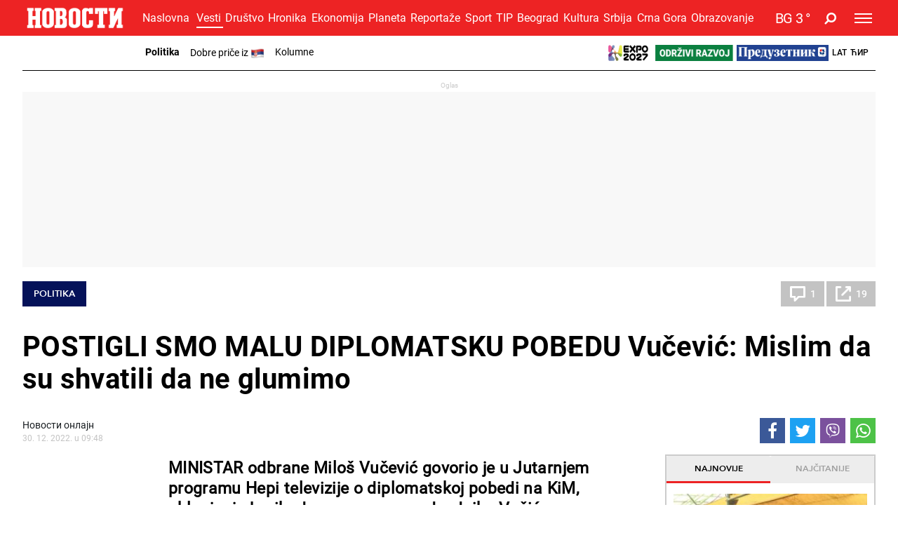

--- FILE ---
content_type: text/html; charset=UTF-8
request_url: https://www.novosti.rs/vesti/politika/1187276/ministar-odbrana-milos-vucevic-vojska-srbija-kosovo-metohija
body_size: 51013
content:
<!DOCTYPE html>
<html lang="sr">
    <head>
        <script type="text/javascript">
            var domain = window.location.hostname;
            if(domain == 'tip.rs' || domain == "www.tip.rs"){
                if(window.location.pathname != '/'){
                    window.location = 'https://www.novosti.rs' + window.location.pathname;
                }
            }

            if(domain == 'recepti.novosti.rs' || domain == "www.recepti.novosti.rs"){
                if(window.location.pathname != '/'){
                    window.location = 'https://www.novosti.rs' + window.location.pathname;
                }
            }
        </script>
        <link rel="shortcut icon" href="/favicon.ico">
        <meta charset="UTF-8">
        <meta name="viewport" content="width=device-width, initial-scale=1">
        <meta name="robots" content="max-image-preview:large">
                                    <script type="text/javascript">
                                let adsKeywords = {
                                    pageType: "article",
                                    category: "Vesti",
                                    subcategory: "Politika",
                                    articleId: "1187276",                            
                                    articleTags: [
                                        "Miloš Vučević", "Милош Вучевић","Kosovo i Metohija", "Косово и Метохија","Vojska Srbije", "Војска Србије","Ministar odbrane", "Министар одбране","Kosovo i Metohija vesti", "Косово и Метохија вести",                                        
                                    ]                                    
                                }
                            </script>
                                
        <title>POSTIGLI SMO MALU DIPLOMATSKU POBEDU Vučević: Mislim da su shvatili da ne glumimo</title>
        
        <meta name="Description" content="MINISTAR odbrane Miloš Vučević govorio je u Jutarnjem programu Hepi televizije o diplomatskoj pobedi na KiM, uklanjanju barikada, razgovoru predsednika Vučića sa predstavnicima Srba na Kosovu, ali i o novinama u Vojsci Srbije. " />
<meta name="Keywords" content="MINISTAR odbrane Miloš Vučević govorio je u Jutarnjem programu Hepi televizije o diplomatskoj pobedi na KiM, uklanjanju barikada, razgovoru predsednika Vučića sa predstavnicima Srba na Kosovu, ali i o novinama u Vojsci Srbije. " />
<meta property="og:image" content="https://www.novosti.rs/data/images/2022-12-03/293965_intervju-mo-jov-1462-1667485057-1667488002-1670065787-1920x1280_f.jpg" />
<meta property="fb:app_id" content="261398138896368" />
<meta property="og:title" content="POSTIGLI SMO MALU DIPLOMATSKU POBEDU Vučević: Mislim da su shvatili da ne glumimo" />
<meta property="og:type" content="article" />
<meta property="og:url" content="https://www.novosti.rs/vesti/politika/1187276/ministar-odbrana-milos-vucevic-vojska-srbija-kosovo-metohija" />
<meta property="og:site_name" content="NOVOSTI" />
<meta property="og:description" content="MINISTAR odbrane Miloš Vučević govorio je u Jutarnjem programu Hepi televizije o diplomatskoj pobedi na KiM, uklanjanju barikada, razgovoru predsednika Vučića sa predstavnicima Srba na Kosovu, ali i o novinama u Vojsci Srbije. " />
<meta name="twitter:site" content="@Novostionline" />
<meta name="twitter:title" content="POSTIGLI SMO MALU DIPLOMATSKU POBEDU Vučević: Mislim da su shvatili da ne glumimo" />
<meta name="twitter:card" content="summary_large_image" />
<meta name="twitter:creator" content="@Novostionline" />
<meta name="twitter:description" content="MINISTAR odbrane Miloš Vučević govorio je u Jutarnjem programu Hepi televizije o diplomatskoj pobedi na KiM, uklanjanju barikada, razgovoru predsednika Vučića sa predstavnicima Srba na Kosovu, ali i o novinama u Vojsci Srbije. " />
<meta name="twitter:image" content="https://www.novosti.rs/data/images/2022-12-03/293965_intervju-mo-jov-1462-1667485057-1667488002-1670065787-1920x1280_f.jpg" />
<meta property="mrf:sections" content="Vesti;Politika" />        
                
        <link rel="shortcut icon" href="/favicon.ico">

        <meta name="referrer" content="no-referrer-when-downgrade">

        <!--ios compatibility-->
        <meta name="apple-mobile-web-app-capable" content="yes">
        <meta name="apple-mobile-web-app-title" content="Novosti.rs">
        <link rel="apple-touch-icon" href="/files/apple-icon-144x144.png?v=105">


        <!--Android compatibility-->

        <meta name="mobile-web-app-capable" content="yes">
        <meta name="application-name" content="Novosti.rs">
        <link rel="icon" type="image/png" href="/files/android-icon-192x192.png?v=105">

        <!-- PRELOAD -->
        <link rel="preconnect" href="https://fonts.gstatic.com" crossorigin>
        <link rel="preconnect" href="https://fonts.googleapis.com" crossorigin>
        <link rel="preload" as="font" href="/files/css/fonts/roboto_bold/Roboto-Bold.woff" type="font/woff" crossorigin="anonymous">
        <link rel="preload" as="font" href="/files/css/fonts/roboto_regular/Roboto-Regular.woff" type="font/woff" crossorigin="anonymous">
        <link rel="preload" as="font" href="/files/css/fonts/roboto_light/Roboto-Light.woff" type="font/woff" crossorigin="anonymous">
        <link rel="preload" as="font" href="/files/css/fonts/roboto_medium/Roboto-Medium.woff" type="font/woff" crossorigin="anonymous">
        <link rel="preload" as="font" href="/files/css/fonts/Awesome/fontawesome-webfont.woff2?v=4.7.0" type="font/woff2" crossorigin="anonymous">
        <link rel="preload" as="font" href="/files/css/fonts/avenir_heavy/Avenir-Heavy.woff" type="font/woff" crossorigin="anonymous">
        <link rel="preload" as="font" href="/files/css/fonts/Avenir-BookOblique/AvenirLT-BookOblique.woff" type="font/woff" crossorigin="anonymous">
                        
        <!--Page plugin Css files-->
        <link rel="preload" as="style" href="/files/css/owl.carousel_1.css?v=105">
        <link rel="preload" as="style" href="/files/css/jquery.mCustomScrollbar_1.css?v=105">
        <link rel="preload" as="style" href="/files/css/chartist_1.css?v=105">
        <link rel="preload" as="style" href="/files/css/swiper.css?v=105">
        <link rel="preload" as="style" href="/files/css/dark-theme_1.css?v=105">
        <link rel="preload" as="style" href="/files/css/custom.css?v=105">


        
        <link href="/files/css/owl.carousel_1.css?v=105" rel="stylesheet" type="text/css"/>
        <link href="/files/css/jquery.mCustomScrollbar_1.css?v=105" rel="stylesheet" type="text/css"/>
        <link href="/files/css/chartist_1.css?v=105" rel="stylesheet" type="text/css"/>
        <link href="/files/css/swiper.css?v=105" rel="stylesheet" type="text/css"/>
        
        <!--Core CSS file-->
        <link href="/files/css/dark-theme_1.css?v=105" rel="stylesheet" type="text/css"/>
        <link href="/files/css/custom.css?v=105" rel="stylesheet" type="text/css"/>
        <link rel="preload" as="style" href="/files/css/jquery.fancybox.min.css">     
        <link href="/files/css/jquery.fancybox.min.css" rel="stylesheet" type="text/css"/> 


        


        <link rel="preload" as="script" href="/files/js/jquery.min.js?v=105">
        <link rel="preload" as="script" href="/files/js/bootstrap.bundle.min.js?v=105">
        <link rel="preload" as="script" href="/files/js/owl.carousel.min.js?v=105">
        <link rel="preload" as="script" href="/files/js/minify/jquery.mCustomScrollbar.js?v=105">
        <link rel="preload" as="script" href="/files/js/minify/chartist.js?v=105">
        <link rel="preload" as="script" href="/files/js/jquery.fancybox.min.js?v=105">
        <link rel="preload" as="script" href="/files/js/minify/poll.js?v=105">
        <link rel="preload" as="script" href="/files/js/swiper.min.js?v=105">
        <link rel="preload" as="script" href="/files/js/dark-theme/main.js?v=105" >
        

                
        <link href="/files/css/jquery.fancybox.min.css" media="screen" rel="stylesheet" type="text/css" />
<link href="https://www.novosti.rs/amp/vesti/politika/1187276/ministar-odbrana-milos-vucevic-vojska-srbija-kosovo-metohija" rel="amphtml" />
<link href="https://www.novosti.rs/vesti/politika/1187276/ministar-odbrana-milos-vucevic-vojska-srbija-kosovo-metohija" rel="canonical" />
<link href="https://www.novosti.rs/vesti/politika/1187276/ministar-odbrana-milos-vucevic-vojska-srbija-kosovo-metohija" hreflang="sr-Latn-rs" rel="alternate" />
<link href="https://www.novosti.rs/c/vesti/politika/1187276/ministar-odbrana-milos-vucevic-vojska-srbija-kosovo-metohija" hreflang="sr-Cyrl-rs" rel="alternate" />
<link href="https://www.novosti.rs/data/images/2022-12-03/293965_intervju-mo-jov-1462-1667485057-1667488002-1670065787-1920x1280_f.jpg?ts=1672402607" rel="preload" />
<link href="https://www.novosti.rs/data/images/2022-12-03/293965_intervju-mo-jov-1462-1667485057-1667488002-1670065787-1920x1280_fmob.jpg?ts=1672402607" rel="preload" />
<link href="https://www.novosti.rs/data/images/2022-12-03/293965_intervju-mo-jov-1462-1667485057-1667488002-1670065787-1920x1280_kf.jpg?ts=1672402607" rel="preload" />
<link href="https://www.novosti.rs/data/images/2022-12-03/293965_intervju-mo-jov-1462-1667485057-1667488002-1670065787-1920x1280_kfmob.jpg?ts=1672402607" rel="preload" />
                
                
         <script>window.gdprAppliesGlobally=true;if(!("cmp_id" in window)||window.cmp_id<1){window.cmp_id=0}if(!("cmp_cdid" in window)){window.cmp_cdid="0d30bf1684bc"}if(!("cmp_params" in window)){window.cmp_params=""}if(!("cmp_host" in window)){window.cmp_host="a.delivery.consentmanager.net"}if(!("cmp_cdn" in window)){window.cmp_cdn="cdn.consentmanager.net"}if(!("cmp_proto" in window)){window.cmp_proto="https:"}if(!("cmp_codesrc" in window)){window.cmp_codesrc="1"}window.cmp_getsupportedLangs=function(){var b=["DE","EN","FR","IT","NO","DA","FI","ES","PT","RO","BG","ET","EL","GA","HR","LV","LT","MT","NL","PL","SV","SK","SL","CS","HU","RU","SR","ZH","TR","UK","AR","BS"];if("cmp_customlanguages" in window){for(var a=0;a<window.cmp_customlanguages.length;a++){b.push(window.cmp_customlanguages[a].l.toUpperCase())}}return b};window.cmp_getRTLLangs=function(){var a=["AR"];if("cmp_customlanguages" in window){for(var b=0;b<window.cmp_customlanguages.length;b++){if("r" in window.cmp_customlanguages[b]&&window.cmp_customlanguages[b].r){a.push(window.cmp_customlanguages[b].l)}}}return a};window.cmp_getlang=function(j){if(typeof(j)!="boolean"){j=true}if(j&&typeof(cmp_getlang.usedlang)=="string"&&cmp_getlang.usedlang!==""){return cmp_getlang.usedlang}var g=window.cmp_getsupportedLangs();var c=[];var f=location.hash;var e=location.search;var a="languages" in navigator?navigator.languages:[];if(f.indexOf("cmplang=")!=-1){c.push(f.substr(f.indexOf("cmplang=")+8,2).toUpperCase())}else{if(e.indexOf("cmplang=")!=-1){c.push(e.substr(e.indexOf("cmplang=")+8,2).toUpperCase())}else{if("cmp_setlang" in window&&window.cmp_setlang!=""){c.push(window.cmp_setlang.toUpperCase())}else{if(a.length>0){for(var d=0;d<a.length;d++){c.push(a[d])}}}}}if("language" in navigator){c.push(navigator.language)}if("userLanguage" in navigator){c.push(navigator.userLanguage)}var h="";for(var d=0;d<c.length;d++){var b=c[d].toUpperCase();if(g.indexOf(b)!=-1){h=b;break}if(b.indexOf("-")!=-1){b=b.substr(0,2)}if(g.indexOf(b)!=-1){h=b;break}}if(h==""&&typeof(cmp_getlang.defaultlang)=="string"&&cmp_getlang.defaultlang!==""){return cmp_getlang.defaultlang}else{if(h==""){h="EN"}}h=h.toUpperCase();return h};(function(){var u=document;var v=u.getElementsByTagName;var h=window;var o="";var b="_en";if("cmp_getlang" in h){o=h.cmp_getlang().toLowerCase();if("cmp_customlanguages" in h){for(var q=0;q<h.cmp_customlanguages.length;q++){if(h.cmp_customlanguages[q].l.toUpperCase()==o.toUpperCase()){o="en";break}}}b="_"+o}function x(i,e){var w="";i+="=";var s=i.length;var d=location;if(d.hash.indexOf(i)!=-1){w=d.hash.substr(d.hash.indexOf(i)+s,9999)}else{if(d.search.indexOf(i)!=-1){w=d.search.substr(d.search.indexOf(i)+s,9999)}else{return e}}if(w.indexOf("&")!=-1){w=w.substr(0,w.indexOf("&"))}return w}var k=("cmp_proto" in h)?h.cmp_proto:"https:";if(k!="http:"&&k!="https:"){k="https:"}var g=("cmp_ref" in h)?h.cmp_ref:location.href;var j=u.createElement("script");j.setAttribute("data-cmp-ab","1");var c=x("cmpdesign","cmp_design" in h?h.cmp_design:"");var f=x("cmpregulationkey","cmp_regulationkey" in h?h.cmp_regulationkey:"");var r=x("cmpgppkey","cmp_gppkey" in h?h.cmp_gppkey:"");var n=x("cmpatt","cmp_att" in h?h.cmp_att:"");j.src=k+"//"+h.cmp_host+"/delivery/cmp.php?"+("cmp_id" in h&&h.cmp_id>0?"id="+h.cmp_id:"")+("cmp_cdid" in h?"&cdid="+h.cmp_cdid:"")+"&h="+encodeURIComponent(g)+(c!=""?"&cmpdesign="+encodeURIComponent(c):"")+(f!=""?"&cmpregulationkey="+encodeURIComponent(f):"")+(r!=""?"&cmpgppkey="+encodeURIComponent(r):"")+(n!=""?"&cmpatt="+encodeURIComponent(n):"")+("cmp_params" in h?"&"+h.cmp_params:"")+(u.cookie.length>0?"&__cmpfcc=1":"")+"&l="+o.toLowerCase()+"&o="+(new Date()).getTime();j.type="text/javascript";j.async=true;if(u.currentScript&&u.currentScript.parentElement){u.currentScript.parentElement.appendChild(j)}else{if(u.body){u.body.appendChild(j)}else{var t=v("body");if(t.length==0){t=v("div")}if(t.length==0){t=v("span")}if(t.length==0){t=v("ins")}if(t.length==0){t=v("script")}if(t.length==0){t=v("head")}if(t.length>0){t[0].appendChild(j)}}}var m="js";var p=x("cmpdebugunminimized","cmpdebugunminimized" in h?h.cmpdebugunminimized:0)>0?"":".min";var a=x("cmpdebugcoverage","cmp_debugcoverage" in h?h.cmp_debugcoverage:"");if(a=="1"){m="instrumented";p=""}var j=u.createElement("script");j.src=k+"//"+h.cmp_cdn+"/delivery/"+m+"/cmp"+b+p+".js";j.type="text/javascript";j.setAttribute("data-cmp-ab","1");j.async=true;if(u.currentScript&&u.currentScript.parentElement){u.currentScript.parentElement.appendChild(j)}else{if(u.body){u.body.appendChild(j)}else{var t=v("body");if(t.length==0){t=v("div")}if(t.length==0){t=v("span")}if(t.length==0){t=v("ins")}if(t.length==0){t=v("script")}if(t.length==0){t=v("head")}if(t.length>0){t[0].appendChild(j)}}}})();window.cmp_addFrame=function(b){if(!window.frames[b]){if(document.body){var a=document.createElement("iframe");a.style.cssText="display:none";if("cmp_cdn" in window&&"cmp_ultrablocking" in window&&window.cmp_ultrablocking>0){a.src="//"+window.cmp_cdn+"/delivery/empty.html"}a.name=b;a.setAttribute("title","Intentionally hidden, please ignore");a.setAttribute("role","none");a.setAttribute("tabindex","-1");document.body.appendChild(a)}else{window.setTimeout(window.cmp_addFrame,10,b)}}};window.cmp_rc=function(h){var b=document.cookie;var f="";var d=0;while(b!=""&&d<100){d++;while(b.substr(0,1)==" "){b=b.substr(1,b.length)}var g=b.substring(0,b.indexOf("="));if(b.indexOf(";")!=-1){var c=b.substring(b.indexOf("=")+1,b.indexOf(";"))}else{var c=b.substr(b.indexOf("=")+1,b.length)}if(h==g){f=c}var e=b.indexOf(";")+1;if(e==0){e=b.length}b=b.substring(e,b.length)}return(f)};window.cmp_stub=function(){var a=arguments;__cmp.a=__cmp.a||[];if(!a.length){return __cmp.a}else{if(a[0]==="ping"){if(a[1]===2){a[2]({gdprApplies:gdprAppliesGlobally,cmpLoaded:false,cmpStatus:"stub",displayStatus:"hidden",apiVersion:"2.0",cmpId:31},true)}else{a[2](false,true)}}else{if(a[0]==="getUSPData"){a[2]({version:1,uspString:window.cmp_rc("")},true)}else{if(a[0]==="getTCData"){__cmp.a.push([].slice.apply(a))}else{if(a[0]==="addEventListener"||a[0]==="removeEventListener"){__cmp.a.push([].slice.apply(a))}else{if(a.length==4&&a[3]===false){a[2]({},false)}else{__cmp.a.push([].slice.apply(a))}}}}}}};window.cmp_gpp_ping=function(){return{gppVersion:"1.0",cmpStatus:"stub",cmpDisplayStatus:"hidden",supportedAPIs:["tcfca","usnat","usca","usva","usco","usut","usct"],cmpId:31}};window.cmp_gppstub=function(){var a=arguments;__gpp.q=__gpp.q||[];if(!a.length){return __gpp.q}var g=a[0];var f=a.length>1?a[1]:null;var e=a.length>2?a[2]:null;if(g==="ping"){return window.cmp_gpp_ping()}else{if(g==="addEventListener"){__gpp.e=__gpp.e||[];if(!("lastId" in __gpp)){__gpp.lastId=0}__gpp.lastId++;var c=__gpp.lastId;__gpp.e.push({id:c,callback:f});return{eventName:"listenerRegistered",listenerId:c,data:true,pingData:window.cmp_gpp_ping()}}else{if(g==="removeEventListener"){var h=false;__gpp.e=__gpp.e||[];for(var d=0;d<__gpp.e.length;d++){if(__gpp.e[d].id==e){__gpp.e[d].splice(d,1);h=true;break}}return{eventName:"listenerRemoved",listenerId:e,data:h,pingData:window.cmp_gpp_ping()}}else{if(g==="getGPPData"){return{sectionId:3,gppVersion:1,sectionList:[],applicableSections:[0],gppString:"",pingData:window.cmp_gpp_ping()}}else{if(g==="hasSection"||g==="getSection"||g==="getField"){return null}else{__gpp.q.push([].slice.apply(a))}}}}}};window.cmp_msghandler=function(d){var a=typeof d.data==="string";try{var c=a?JSON.parse(d.data):d.data}catch(f){var c=null}if(typeof(c)==="object"&&c!==null&&"__cmpCall" in c){var b=c.__cmpCall;window.__cmp(b.command,b.parameter,function(h,g){var e={__cmpReturn:{returnValue:h,success:g,callId:b.callId}};d.source.postMessage(a?JSON.stringify(e):e,"*")})}if(typeof(c)==="object"&&c!==null&&"__uspapiCall" in c){var b=c.__uspapiCall;window.__uspapi(b.command,b.version,function(h,g){var e={__uspapiReturn:{returnValue:h,success:g,callId:b.callId}};d.source.postMessage(a?JSON.stringify(e):e,"*")})}if(typeof(c)==="object"&&c!==null&&"__tcfapiCall" in c){var b=c.__tcfapiCall;window.__tcfapi(b.command,b.version,function(h,g){var e={__tcfapiReturn:{returnValue:h,success:g,callId:b.callId}};d.source.postMessage(a?JSON.stringify(e):e,"*")},b.parameter)}if(typeof(c)==="object"&&c!==null&&"__gppCall" in c){var b=c.__gppCall;window.__gpp(b.command,function(h,g){var e={__gppReturn:{returnValue:h,success:g,callId:b.callId}};d.source.postMessage(a?JSON.stringify(e):e,"*")},"parameter" in b?b.parameter:null,"version" in b?b.version:1)}};window.cmp_setStub=function(a){if(!(a in window)||(typeof(window[a])!=="function"&&typeof(window[a])!=="object"&&(typeof(window[a])==="undefined"||window[a]!==null))){window[a]=window.cmp_stub;window[a].msgHandler=window.cmp_msghandler;window.addEventListener("message",window.cmp_msghandler,false)}};window.cmp_setGppStub=function(a){if(!(a in window)||(typeof(window[a])!=="function"&&typeof(window[a])!=="object"&&(typeof(window[a])==="undefined"||window[a]!==null))){window[a]=window.cmp_gppstub;window[a].msgHandler=window.cmp_msghandler;window.addEventListener("message",window.cmp_msghandler,false)}};window.cmp_addFrame("__cmpLocator");if(!("cmp_disableusp" in window)||!window.cmp_disableusp){window.cmp_addFrame("__uspapiLocator")}if(!("cmp_disabletcf" in window)||!window.cmp_disabletcf){window.cmp_addFrame("__tcfapiLocator")}if(!("cmp_disablegpp" in window)||!window.cmp_disablegpp){window.cmp_addFrame("__gppLocator")}window.cmp_setStub("__cmp");if(!("cmp_disabletcf" in window)||!window.cmp_disabletcf){window.cmp_setStub("__tcfapi")}if(!("cmp_disableusp" in window)||!window.cmp_disableusp){window.cmp_setStub("__uspapi")}if(!("cmp_disablegpp" in window)||!window.cmp_disablegpp){window.cmp_setGppStub("__gpp")};</script> <script type="text/javascript" async src="https://securepubads.g.doubleclick.net/tag/js/gpt.js"></script>
<script type="text/javascript" async src="https://ocdn.eu/mis/wrapper/novosti.rs/28052025/prebid.js"></script>
<script type="text/javascript" async src="https://ocdn.eu/mis/wrapper/novosti.rs/28052025/ads.js"></script><!-- (C)2000-2020 Gemius SA - gemiusPrism  / novosti.rs/Novosti - Novi Portal - od Jula 2020/Vesti -->
<script type="text/javascript">
<!--//--><![CDATA[//><!--
var pp_gemius_identifier = 'ndBAV.NqM0IUx3eZxuVtfYXDfSTpCa8jmyEP1D1KDAr.F7';
// lines below shouldn't be edited
function gemius_pending(i) { window[i] = window[i] || function() {var x = window[i+'_pdata'] = window[i+'_pdata'] || []; x[x.length]=arguments;};};gemius_pending('gemius_hit'); gemius_pending('gemius_event'); gemius_pending('pp_gemius_hit'); gemius_pending('pp_gemius_event');(function(d,t) {try {var gt=d.createElement(t),s=d.getElementsByTagName(t)[0],l='http'+((location.protocol=='https:')?'s':''); gt.setAttribute('async','async');gt.setAttribute('defer','defer'); gt.src=l+'://gars.hit.gemius.pl/xgemius.js'; s.parentNode.insertBefore(gt,s);} catch (e) {}})(document,'script');
//--><!]]>
</script><script async src="//ads.smn.rs/dmpcnt.js?cntoid=24f41515-2164-40f7-af62-bac5269f04e3" async="async"></script><script type="text/javascript">
!function(){"use strict";function e(e){var t=!(arguments.length>1&&void 0!==arguments[1])||arguments[1],c=document.createElement("script");c.src=e,t?c.type="module":(c.async=!0,c.type="text/javascript",c.setAttribute("nomodule",""));var n=document.getElementsByTagName("script")[0];n.parentNode.insertBefore(c,n)}!function(t,c){!function(t,c,n){var a,o,r;n.accountId=c,null!==(a=t.marfeel)&&void 0!==a||(t.marfeel={}),null!==(o=(r=t.marfeel).cmd)&&void 0!==o||(r.cmd=[]),t.marfeel.config=n;var i="https://sdk.mrf.io/statics";e("".concat(i,"/marfeel-sdk.js?id=").concat(c),!0),e("".concat(i,"/marfeel-sdk.es5.js?id=").concat(c),!1)}(t,c,arguments.length>2&&void 0!==arguments[2]?arguments[2]:{})}(window,3572,{})}();
</script><script async src="//pahtsx.tech/c/novosti.rs.js"></script><link rel="dns-prefetch" href="https://c.aklamator.com" />
<script>var akla_sec="aNovRsingle";</script>
<script async src="https://s.aklamator.com/i/w.js"></script>
        <!-- Google Tag Manager -->
        <script>(function(w,d,s,l,i){w[l]=w[l]||[];w[l].push({'gtm.start':
        new Date().getTime(),event:'gtm.js'});var f=d.getElementsByTagName(s)[0],
        j=d.createElement(s),dl=l!='dataLayer'?'&l='+l:'';j.async=true;j.src=
        'https://www.googletagmanager.com/gtm.js?id='+i+dl;f.parentNode.insertBefore(j,f);
        })(window,document,'script','dataLayer','GTM-MM7NTF8');</script>
        <!-- End Google Tag Manager -->
        
        
            <!-- Google tag (gtag.js) --> 
            <script async src="https://www.googletagmanager.com/gtag/js?id=G-7XXYR8SP63"></script> 
            <script> window.dataLayer = window.dataLayer || []; 
            function gtag(){dataLayer.push(arguments);} 
            gtag('js', new Date()); gtag('config', 'G-7XXYR8SP63'); 
            </script>
                    
        <style>
            .header-bottom {
                background-color: #ED2324;
            }
        </style>     
        
    </head>
    <body>        
                <!-- Google Tag Manager (noscript) -->
        <noscript><iframe src="https://www.googletagmanager.com/ns.html?id=GTM-MM7NTF8"
        height="0" width="0" style="display:none;visibility:hidden"></iframe></noscript>
        <!-- End Google Tag Manager (noscript) -->      

         <div id="Adhesion" class="wrapperAd"></div>
        <div class="big-banner banner-left" >
         <div id="Branding_Left" class="wrapperAd"></div>        </div>
        
        <div class="big-banner banner-right" >
         <div id="Branding_Right" class="wrapperAd"></div>        </div>

                            <header data-category="#ED2324">
                        <div class="header-inner">
                            <section class="d-none text-center category-bg header-top">
                                <div class="container">
                                    <div class="banner mx-auto">
                                        
                                    </div>
                                </div>
                            </section>
                            <section class="header-bottom category-bg">
                                <div class="container">
                                    <nav class="navbar  navbar-dark p-0">
                                        <a class="navbar-brand mr-1" href="https://www.novosti.rs/">
                                            <img srcset="/files/img/logo-small.png?v=105 200w, /files/img/logo-small.png?v=105 120w" src="/files/img/logo-small.png?v=105" alt=""/>
                                        </a>

                                        	<ul class='d-none d-lg-block category-menu owl-carousel list-unstyled mb-0'><li><a class='' href='/'>Naslovna</a></li><li class='d-lg-none'><a class='' href='/najnovije-vesti'>Najnovije</a></li><li><a class='active' href='/vesti'>Vesti</a></li><li><a class='' href='/drustvo'>Društvo</a></li><li><a class='' href='/hronika'>Hronika</a></li><li><a class='' href='/ekonomija'>Ekonomija</a></li><li><a class='' href='/planeta'>Planeta</a></li><li><a class='' href='/reportaze'>Reportaže</a></li><li><a class='' href='/sport'>Sport</a></li><li><a class='' href='/tip'>TIP</a></li><li><a class='' href='/beograd'>Beograd</a></li><li><a class='' href='/kultura'>Kultura</a></li><li><a class='' href='/srbija'>Srbija</a></li><li><a class='' href='/crna-gora'>Crna Gora</a></li><li><a class='' href='/obrazovanje'>Obrazovanje</a></li></ul>                                        
                                        
                                        <ul class="language-menu list-unstyled d-flex align-items-center ml-auto mb-0 d-lg-none">
                                            <li><a class='lat-link active' href="/">Lat</a></li>
                                            <li><a class='cir-link' href="/c">Ћир</a></li>
                                        </ul>

                                        
                <a href='/vremenska-prognoza-za-gradove-beograd-nis-novi-sad/792680/beograd' class='weather d-flex align-items-center ml-1 ml-xm-3'>
                    <div class='weather-temperature'><span class='mr-1'>BG</span><span>3 </span>&deg;</div>
                    
                
                </a>
                                                        <a title='Pretraga' href="/pretraga" class="search-icon fa fa-search ml-2 ml-xm-3"></a>


                                        
                <button class='navbar-toggler ml-1 ml-xm-3' type='button' data-toggle='collapse' data-target='#main-menu' aria-controls='main-menu' aria-expanded='false' aria-label='Toggle navigation'>
                    <span></span>
                    <span></span>
                    <span></span>
                </button>

                <div class='collapse navbar-collapse' id='main-menu'>
                    <div class='menu-wrapper'>
                        <ul class='navbar-nav main-menu flex-lg-row list-unstyled'>
                
                    <li class='main-menu-item d-block d-lg-none' data-category='#ed2324'>
                        <a class='text-uppercase' href='/'>
                            <span class='menu-text category-border'>Naslovna</span> 
                        </a>
                    </li>
                    <li class='main-menu-item d-block d-lg-none' data-category='#ed2324'>
                        <a class='text-uppercase' href='/najnovije-vesti'>
                            <span class='menu-text category-border'>Najnovije vesti</span> 
                        </a>
                    </li>
                        
                            <li class='main-menu-item' data-category='#ED2324'>
                                <a class='text-uppercase' href='/vesti'>
                                    <span class='menu-text category-border'>Vesti</span> 
                                    <span class='fa fa-angle-up toggle-submenu'></span>
                                </a>

                        
                                <ul class='submenu list-unstyled'>
                            <li class='submenu-item'><a href='/vesti/politika'>Politika</a></li><li class='submenu-item'><a href='/vesti/dobre-price'>Dobre priče iz </a></li><li class='submenu-item'><a href='/vesti/kolumne'>Kolumne</a></li>
                                </ul>
                            
                            </li>
                        
                            <li class='main-menu-item' data-category='#980606'>
                                <a class='text-uppercase' href='/drustvo'>
                                    <span class='menu-text category-border'>Društvo</span> 
                                    <span class='fa fa-angle-down toggle-submenu'></span>
                                </a>

                        
                                <ul class='submenu list-unstyled'>
                            <li class='submenu-item'><a href='/drustvo/vesti'>Vesti</a></li><li class='submenu-item'><a href='/drustvo/feljton'>Feljton</a></li><li class='submenu-item'><a href='/drustvo/penzioneri'>Penzioneri</a></li>
                                </ul>
                            
                            </li>
                        
                            <li class='main-menu-item' data-category='#008080'>
                                <a class='text-uppercase' href='/hronika'>
                                    <span class='menu-text category-border'>Hronika</span> 
                                    <span class='fa fa-angle-down toggle-submenu'></span>
                                </a>

                        
                                <ul class='submenu list-unstyled'>
                            <li class='submenu-item'><a href='/hronika/zlocin'>Zločin</a></li><li class='submenu-item'><a href='/hronika/hapsenja-i-istraga'>Hapšenja i istraga</a></li><li class='submenu-item'><a href='/hronika/sudjenja'>Suđenja</a></li><li class='submenu-item'><a href='/hronika/nesrece'>Nesreće</a></li>
                                </ul>
                            
                            </li>
                        
                            <li class='main-menu-item' data-category='#981C8F'>
                                <a class='text-uppercase' href='/recepti'>
                                    <span class='menu-text category-border'>Recepti</span> 
                                    <span class='fa fa-angle-down toggle-submenu'></span>
                                </a>

                        
                                <ul class='submenu list-unstyled'>
                            <li class='submenu-item'><a href='/recepti/torte-i-kolaci'>Torte i kolači</a></li><li class='submenu-item'><a href='/recepti/salate-i-corbe'>Salate i čorbe</a></li><li class='submenu-item'><a href='/recepti/bakini-recepti'>Bakini recepti</a></li><li class='submenu-item'><a href='/recepti/rucak-dana'>Ručak dana</a></li><li class='submenu-item'><a href='/recepti/peciva-i-pite'>Peciva i pite</a></li><li class='submenu-item'><a href='/recepti/posalji-recept'>Pošalji recept</a></li>
                                </ul>
                            
                            </li>
                        
                            <li class='main-menu-item' data-category='#99005b'>
                                <a title='Magazin Novosti' class='text-uppercase' href='https://www.magazin.novosti.rs#utm_source=novosti&utm_medium=web&utm_campaign=2026-01-14'>
                                    <span class='menu-text category-border'>Magazin</span> 
                                </a>
                            </li>
                        
                            <li class='main-menu-item' data-category='#008000'>
                                <a class='text-uppercase' href='/ekonomija'>
                                    <span class='menu-text category-border'>Ekonomija</span> 
                                    <span class='fa fa-angle-down toggle-submenu'></span>
                                </a>

                        
                                <ul class='submenu list-unstyled'>
                            <li class='submenu-item'><a href='/ekonomija/vesti'>Vesti</a></li><li class='submenu-item'><a href='/ekonomija/poljoprivreda'>Poljoprivreda</a></li><li class='submenu-item'><a href='/ekonomija/preduzetnik'>Preduzetnik</a></li>
                                </ul>
                            
                            </li>
                        
                            <li class='main-menu-item' data-category='#005B8C'>
                                <a class='text-uppercase' href='/planeta'>
                                    <span class='menu-text category-border'>Planeta</span> 
                                    <span class='fa fa-angle-down toggle-submenu'></span>
                                </a>

                        
                                <ul class='submenu list-unstyled'>
                            <li class='submenu-item'><a href='/planeta/svet'>Svet</a></li><li class='submenu-item'><a href='/planeta/region'>Region</a></li>
                                </ul>
                            
                            </li>
                        
                            <li class='main-menu-item' data-category='#28B2F0'>
                                <a class='text-uppercase' href='/reportaze'>
                                    <span class='menu-text category-border'>Reportaže</span> 
                                    <span class='fa fa-angle-down toggle-submenu'></span>
                                </a>

                        
                                <ul class='submenu list-unstyled'>
                            <li class='submenu-item'><a href='/reportaze/vesti'>Vesti</a></li><li class='submenu-item'><a href='/reportaze/najplemenitiji-podvig'>Najplemenitiji podvig</a></li>
                                </ul>
                            
                            </li>
                        
                            <li class='main-menu-item' data-category='#99005b'>
                                <a href='/expo-2027'>
                                    <span class='menu-text'>
                                        <img src='/files/img/expo27/header-logo.png' height='20'>
                                    </span>
                                </a>
                            </li>
                            <li class='main-menu-item' data-category='#99005b'>
                                <a href='/odrzivi-razvoj'>
                                    <span class='menu-text'>
                                        <img src='/files/img/odrzivi-razvoj.png' height='20'>
                                    </span>
                                </a>
                            </li>
                            <li class='main-menu-item' data-category='#99005b'>
                                <a href='/ekonomija/preduzetnik'>
                                    <span class='menu-text'>
                                        <img src='/files/img/preduzetnik-logo.png' height='20'>
                                    </span>
                                </a>
                            </li>
                        
                                <li class='main-menu-item' data-category='#ed2324'>
                                    <a class='text-uppercase' target='_blank' href='https://video.novosti.rs/' title='Video redakcija Novosti'>
                                        <span class='menu-text category-border'>Video</span> 
                                    </a>
                                </li>
                        
                            <li class='main-menu-item' data-category='#636D17'>
                                <a class='text-uppercase' href='/sport'>
                                    <span class='menu-text category-border'>Sport</span> 
                                    <span class='fa fa-angle-down toggle-submenu'></span>
                                </a>

                        
                                <ul class='submenu list-unstyled'>
                            <li class='submenu-item'><a href='/sport/fudbal' style='display: inline-block;margin: 5px 0;'><img src='/files/img/soccer-fudbal-logo.png' height='30px'></a></li><li class='submenu-item'><a href='/sport/kosarka'>Košarka</a></li><li class='submenu-item'><a href='/sport/tenis'>Tenis</a></li><li class='submenu-item'><a href='/sport/ostali-sportovi'>Ostali sportovi</a></li><li class='submenu-item'><a href='/sport/sportski-video'>Sportski video</a></li><li class='submenu-item'><a href='/soccerbet' style='display: inline-block;margin: 5px 0;'><img src='/files/img/soccer-logo-meni.png' height='30px'></a></li>
                                </ul>
                            
                            </li>
                        
                            <li class='main-menu-item' data-category='#FFD231'>
                                <a class='text-uppercase' href='/tip'>
                                    <span class='menu-text category-border'>TIP</span> 
                                    <span class='fa fa-angle-down toggle-submenu'></span>
                                </a>

                        
                                <ul class='submenu list-unstyled'>
                            <li class='submenu-item'><a href='/tip/tip-fudbal'>Tip fudbal</a></li><li class='submenu-item'><a href='/tip/tip-dana'>Tip dana</a></li><li class='submenu-item'><a href='/tip/tip-ostali-sportovi'>TIP ostali sportovi</a></li><li class='submenu-item'><a href='/tip/tip-asova'>Tip Asova</a></li><li class='submenu-item'><a href='/tip/vesti'>Vesti</a></li>
                                </ul>
                            
                            </li>
                        
                                <li class='main-menu-item' data-category='#2424D9'>
                                    <a class='text-uppercase' href='/panorama'>
                                        <span class='menu-text category-border'>Panorama</span> 
                                    </a>
                                </li>

                            
                                <li class='main-menu-item' data-category='#004E46'>
                                    <a class='text-uppercase' href='/beograd'>
                                        <span class='menu-text category-border'>Beograd</span> 
                                    </a>
                                </li>

                            
                            <li class='main-menu-item' data-category='#622956'>
                                <a class='text-uppercase' href='/kultura'>
                                    <span class='menu-text category-border'>Kultura</span> 
                                    <span class='fa fa-angle-down toggle-submenu'></span>
                                </a>

                        
                                <ul class='submenu list-unstyled'>
                            <li class='submenu-item'><a href='/kultura/vesti'>Vesti</a></li><li class='submenu-item'><a href='/kultura/dodatak-kultura'>Dodatak Kultura</a></li><li class='submenu-item'><a href='/kultura/tv-novosti'>TV Novosti</a></li>
                                </ul>
                            
                            </li>
                        
                                <li class='main-menu-item' data-category='#6020BB'>
                                    <a class='text-uppercase' href='/dr-novosti'>
                                        <span class='menu-text category-border'>Dr Novosti</span> 
                                    </a>
                                </li>

                            
                                <li class='main-menu-item' data-category='#D6903D'>
                                    <a class='text-uppercase' href='/srbija'>
                                        <span class='menu-text category-border'>Srbija</span> 
                                    </a>
                                </li>

                            
                                <li class='main-menu-item' data-category='#6C6D68'>
                                    <a class='text-uppercase' href='/crna-gora'>
                                        <span class='menu-text category-border'>Crna Gora</span> 
                                    </a>
                                </li>

                            
                                <li class='main-menu-item' data-category='#0C179C'>
                                    <a class='text-uppercase' href='/republika-srpska'>
                                        <span class='menu-text category-border'>Republika Srpska</span> 
                                    </a>
                                </li>

                            
                                <li class='main-menu-item' data-category='#DE788C'>
                                    <a class='text-uppercase' href='/scena'>
                                        <span class='menu-text category-border'>Scena</span> 
                                    </a>
                                </li>

                            
                                <li class='main-menu-item' data-category='#4E8914'>
                                    <a class='text-uppercase' href='/obrazovanje'>
                                        <span class='menu-text category-border'>Obrazovanje</span> 
                                    </a>
                                </li>

                            
                                <li class='main-menu-item' data-category='#ED2324'>
                                    <a class='text-uppercase' href='/galerije'>
                                        <span class='menu-text category-border'>Galerije</span> 
                                    </a>
                                </li>

                            
                <li class='main-menu-item' data-category='#ed2324'>
                        <a class='text-uppercase' target='_blank' href='https://citulje.novosti.rs/'>
                            <span class='menu-text category-border'>Čitulje</span>
                        </a>
                </li>
                
                <li class='main-menu-item' data-category='#ed2324'>
                        <a class='text-uppercase' target='_blank' href='https://www.nportal.rs/'>
                            <span class='menu-text category-border'>Nportal</span>
                        </a>
                </li>
                
                <li class='main-menu-item' data-category='#ed2324'>
                        <a class='text-uppercase' target='_blank' href='https://radionovosti.com/'>
                            <span class='menu-text category-border'>Digitalni radio</span>
                        </a>
                </li>
                
                        </ul>
                    </div>
                </div>
                                                        
                                    </nav>
                                </div>
                            </section>
                        </div>
                    </header>
                                
                    
                <div class='new-mobile-menu-wrapper'>
                    <div class='category-menu-wrapper'>                   
                        <ul class='d-lg-none category-menu-mobile list-unstyled mb-0'>
                
                            <li>
                                <a class='' href='/vesti'>
                                    Vesti
                                </a>
                            </li>

                        
                            <li>
                                <a class='' href='/drustvo'>
                                    Društvo
                                </a>
                            </li>

                        
                            <li>
                                <a class='' href='/hronika'>
                                    Hronika
                                </a>
                            </li>

                        
                            <li>
                                <a class='' href='/recepti'>
                                    Recepti
                                </a>
                            </li>

                        
                            <li>
                                <a class='' href='/ekonomija'>
                                    Ekonomija
                                </a>
                            </li>

                        
                            <li>
                                <a class='' href='/planeta'>
                                    Planeta
                                </a>
                            </li>

                        
                            <li>
                                <a class='' href='/reportaze'>
                                    Reportaže
                                </a>
                            </li>

                        
                            <li>
                                <a class='' href='/sport'>
                                    Sport
                                </a>
                            </li>

                        
                            <li>
                                <a class='' href='/tip'>
                                    TIP
                                </a>
                            </li>

                        
                            <li>
                                <a class='' href='/panorama'>
                                    Panorama
                                </a>
                            </li>

                        
                            <li>
                                <a class='' href='/beograd'>
                                    Beograd
                                </a>
                            </li>

                        
                            <li>
                                <a class='' href='/kultura'>
                                    Kultura
                                </a>
                            </li>

                        
                            <li>
                                <a class='' href='/dr-novosti'>
                                    Dr Novosti
                                </a>
                            </li>

                        
                            <li>
                                <a class='' href='/srbija'>
                                    Srbija
                                </a>
                            </li>

                        
                            <li>
                                <a class='' href='/crna-gora'>
                                    Crna Gora
                                </a>
                            </li>

                        
                            <li>
                                <a class='' href='/republika-srpska'>
                                    Republika Srpska
                                </a>
                            </li>

                        
                            <li>
                                <a class='' href='/scena'>
                                    Scena
                                </a>
                            </li>

                        
                            <li>
                                <a class='' href='/odrzivi-razvoj'>
                                    Održivi razvoj
                                </a>
                            </li>

                        <li><a class='' href='/obrazovanje'>Obrazovanje</a></li>
                            <li>
                                <a class='' href='/galerije'>
                                    Galerije
                                </a>
                            </li>

                        
                            <li>
                                <a target='_blank' href='https://citulje.novosti.rs/'>
                                    Čitulje
                                </a>
                            </li>
                
                            <li>
                                    <a target='_blank' href='https://www.nportal.rs/'>
                                        Nportal
                                    </a>
                            </li>
                
                            <li>
                                    <a target='_blank' href='https://radionovosti.com/'>
                                        Digitalni radio
                                    </a>
                            </li>
                
                        </ul>
                    </div>
                
                <nav class='subcategory-nav d-block bg-white'>
                    <div class='container d-flex'>
                        <ul class='subcategory-menu list-unstyled d-flex mb-0'>
                <li class='subcategory-item'><a class='active'  href='/vesti/politika'>Politika</a></li><li class='subcategory-item'><a  href='/vesti/dobre-price'>Dobre priče iz <img src="/files/img/flag-new/srbija.png" width="20" height="20"></a></li><li class='subcategory-item'><a  href='/vesti/kolumne'>Kolumne</a></li>
                        </ul>
                        <ul class='language-menu list-unstyled d-none d-lg-flex align-items-center ml-auto mb-0'>
                        <li class='mr-1'><a title='EXPO 2027' href='/expo-2027'><img alt='EXPO 2027' src='/files/img/expo27/header-logo.png' height='23px'></a></li>
                            <li class='mr-1'><a title='Odrzivi razvoj' href='/odrzivi-razvoj'><img alt='Odrzivi razvoj' src='/files/img/odrzivi-razvoj.png' height='23px'></a></li>
                            <li class='mr-1'><a title='Preduzetnik' href='/ekonomija/preduzetnik'><img alt='Preduzetnik' src='/files/img/preduzetnik-logo.png' height='23px'></a></li>
                            <li class='mr-1'><a class='lat-link' href='/'>Lat</a></li>
                            <li class='mr-2'><a class='cir-link' href='/c'>Ћир</a></li>
                        </ul>
                    </div>
                </nav>
            </div>
                
                                  
        
        
        <main>
            <div class='main-separator pb-1 pb-lg-2'></div>
             <div class='container desktop-bnr d-none d-lg-block'><div class='bnr billboard w-100 mb-1 mb-lg-2 w-100 bnr-mobile-100 bnr-desktop-250 bnr-vertical-content-mobile bnr-vertical-content-desktop'><div class='text-center'><div id="Billboard" class="wrapperAd"></div></div></div></div>            

<div class="page-content-wrapper">
    <div class="container">
        <div class="single-news mb-3 mt-3" data-category="#051259">
            <section class="single-news-header">
                <div class="d-flex justify-content-between  mb-4">
                    <a href="/vesti/politika" class="news-item-category category-bg rounded-0 text-white text-uppercase btn px-3 py-1">Politika</a>

                    <div class="news-info d-flex align-items-center justify-content-between">
                        <div class="social-sharing d-flex align-items-center">
                                                            <a class="news-comments-reference news-comment align-items-center d-flex">
                                    <span class="news-comment-icon d-block"></span>
                                    <span class="news-comment-number d-block">1</span>
                                </a>
                                                        <a href="#" class="news-share d-flex align-items-center">
                                <span class="news-share-icon d-block"></span>
                                <span class="news-share-number d-block number-of-shares" data-number-of-shares='19'>19</span>
                            </a>
                        </div>
                    </div><!--.news-info end-->
                </div>

                <h1 class="news-title mb-3 order-2 h2 pb-3 pt-3">
                    POSTIGLI SMO MALU DIPLOMATSKU POBEDU Vučević: Mislim da su shvatili da ne glumimo                </h1>

                <div class="news-info d-flex  align-items-center justify-content-between mt-lg-3 mb-lg-3 mt-1 mb-1">
                    <div class="d-flex align-items-center mr-1 single-author-info">
                        
                        <div class="">
                            <a class='news-author'>Новости онлајн</a>                            <p class="date-published">30. 12. 2022. u 09:48</p>
                        </div>
                    </div>
                    <div class="social-sharing d-flex align-items-center">
                        <div class='add-reaction' data-news-id="1187276">
                            
                <a class="fa fa-facebook" href="https://www.facebook.com/sharer.php?u=https%3A%2F%2Fwww.novosti.rs%2Fvesti%2Fpolitika%2F1187276%2Fministar-odbrana-milos-vucevic-vojska-srbija-kosovo-metohija" target="_blank"></a>
                <a class="fa fa-twitter" href="https://twitter.com/intent/tweet?text=POSTIGLI+SMO+MALU+DIPLOMATSKU+POBEDU+Vu%C4%8Devi%C4%87%3A+Mislim+da+su+shvatili+da+ne+glumimo&url=https%3A%2F%2Fwww.novosti.rs%2Fvesti%2Fpolitika%2F1187276%2Fministar-odbrana-milos-vucevic-vojska-srbija-kosovo-metohija" target="_blank"></a> 
                <a class="fa fa-viber" href="viber://forward?text=https%3A%2F%2Fwww.novosti.rs%2Fvesti%2Fpolitika%2F1187276%2Fministar-odbrana-milos-vucevic-vojska-srbija-kosovo-metohija" target="_blank"></a> 
                <a class="fa fa-whatsapp" href="whatsapp://send?text=https%3A%2F%2Fwww.novosti.rs%2Fvesti%2Fpolitika%2F1187276%2Fministar-odbrana-milos-vucevic-vojska-srbija-kosovo-metohija" target="_blank"></a>  
                                    </div>
                    </div>
                </div>
            </section>
        </div>
        <div class="row">
            <div class="col-12 col-lg-9 page-content-inner">
                <div class="single-news" data-category="#051259" data-news-id="1187276">
                    <div class="single-page-wrapper">
                        <section class="single-news-content pb-2">
                             <div class='container mobile-bnr d-block d-lg-none'><div class='bnr billboard w-100 mb-1 mb-lg-2 w-100 bnr-mobile-100 bnr-desktop-250 bnr-vertical-content-mobile bnr-vertical-content-desktop'><div class='text-center'><div id="Billboard" class="wrapperAd"></div></div></div></div>                            <h2 class="news-description pb-3 pt-1 pt-mb-3">
                                MINISTAR odbrane Miloš Vučević govorio je u Jutarnjem programu Hepi televizije o diplomatskoj pobedi na KiM, uklanjanju barikada, razgovoru predsednika Vučića sa predstavnicima Srba na Kosovu, ali i o novinama u Vojsci Srbije.                             </h2>
                            <figure class="single-news-lead-img img-placeholder size-16-9">
                                
                                    <img m_ext="f" m_id="293965" alt='ПОСТИГЛИ СМО МАЛУ ДИПЛОМАТСКУ ПОБЕДУ Вучевић: Мислим да су схватили да не глумимо' title='ПОСТИГЛИ СМО МАЛУ ДИПЛОМАТСКУ ПОБЕДУ Вучевић: Мислим да су схватили да не глумимо'
                                        srcset='/data/images/2022-12-03/293965_intervju-mo-jov-1462-1667485057-1667488002-1670065787-1920x1280_f.jpg?ts=1672402607 906w, /data/images/2022-12-03/293965_intervju-mo-jov-1462-1667485057-1667488002-1670065787-1920x1280_fmob.jpg?ts=1672402607 600w, /data/images/2022-12-03/293965_intervju-mo-jov-1462-1667485057-1667488002-1670065787-1920x1280_kf.jpg?ts=1672402607 488w, /data/images/2022-12-03/293965_intervju-mo-jov-1462-1667485057-1667488002-1670065787-1920x1280_kfmob.jpg?ts=1672402607 380w'
                                        src="/data/images/2022-12-03/293965_intervju-mo-jov-1462-1667485057-1667488002-1670065787-1920x1280_fmob.jpg">

                                                                                    <p class="image-source">Foto: Ministarstvo odbrane</p>
                                                            </figure>
                            <p>-Rekao bih da treba da budemo zadovoljni, ali ne preterano. Kad kažem ne preterano u smislu da i dalje neki problemi postoje i dalje nije lak život za Srbe na KiM, i dalje je kosovsko-metohijski čvor neodvezan i pitanje koje nas prati. Ali dobro je da posle dužeg vremena Srbija ništa nije morala da daje ili da oduzima. Niko od nas nije u zabludi da su stvari idealne i da su sve stvari rešene, ali smo postigli malu diplomatsku pobedu - dvojica naših sunarodnika su na slobodi i dobili smo po prvi put takve akte od KFOR-a kojima se obavezuju kako će se kontrolisati ulazak kosovskih snaga bezbednosti na sever. Veoma sam ponosan što su&nbsp;Aleksandar Vučić i država bili dovoljno strpljivi da dovedu stvari na svoj put.</p> <div class='bnr w-100 mb-2 bnr-mobile-280 bnr-desktop-600-sticky bnr-vertical-content-mobile mobile-bnr d-block d-lg-none'><div class='text-center'><div id="P1" class="wrapperAd"></div></div></div><h2>Mnogo sam ponosan na te momke i nikada neću dozvoliti da ih neko blati</h2><p>Prvi čovek Vojske pozdravio je sve Srbe na Kosovu i Metohiji koji su pokazali&nbsp;hrabrost, mudrost i na dostojanstven način protestovali.</p>                                                <script src="https://www.w4m.rs/tracker.js" async></script>
                                                <div data-ayu-widget="29"></div>
                                                <figure class="single-news-img"><figure class="single-news-img"><img m_ext="f" m_id="302624" src="/data/images/2022-12-27/302624_milos-vucevic-5_f.jpg?1672389931" /><p class="image-source">Printscreen/Instagram</figure><p>- I zamolio bih sve one koji su borci za slobodu u Centralnoj Srbiji, da nekada kažete i neku reč za Srbe na KiM. Bio bi red da ste se oglasili kako žive Srbi na Kosovu, da ste otišli da ih obiđete i čujete njihove sudbine. Sva sreća, oni su brojčano manji u našem narodu, bar po imenu i prezimenu. Bilo je napeto, ja sam po zadatku predsednika stalno dole sa Vojskom Srbije i policijom. Mnogo sam ponosan na te momke, imamo sjajnu vojsku, policiju, sjajne generale, imamo ozbiljnog načelnika Generalštaba generala Mojsilovića, podoficire i oficire, specijalne jedinice MUP-a. I da ih ne zaboravimo kad se stvari smire, nikada neću dozvoliti da ih neko blati. Neko će reći da im je to posao, ali je malo drugačiji od većine drugih poslova. Nije redovan posao da idete prvi tamo gde se gine i ratuje, tim pre zaslužuju posebnu pažnju - rekao je Vučević i dodao:</p></figure><h2>Stručnjake frustriralo što smo bili na administrativnoj liniji</h2><p>- Mislim da su shvatili da ne glumimo. Ja sam iz Beograda slušao komentare da se igramo, šepurimo, žao mi je što nisu mogli da budu tamo i vide da li je to igrokaz. Zamislite ove stručnjake kažu general Mojsilović i ministar odbrane po nalogu predsednika obišli bateriju haubica koja se posle pomerila kada su otišli. Ej&nbsp;bre, stručnjaci,&nbsp;imaju zadatke koje izvršavaju, a general komanduje da se vidi njihova osposobljenost koliko im&nbsp;vremena treba da zauzmu borbeni položaj, raportiraju i kažu da li su spremni, a to ne znači da će ostati 10 godina na toj lokaciji. Menjaju se lokacije i vrše konstantne obuke i pripreme. Haubice se pomeraju, one su samohodne haubice, stručnjaci. Vidim da ih je posebno frustriralo što smo bili na administrativnoj liniji. Neko iz NATO-a treba da pojasni ljudima iz Srbije da vojska Srbije sme da se kreće slobodno po teritoriji Centralne Srbije, nažalost ne i po KiM, ali nadam se da će se ta situacija promeniti u skladu s našim zahtevom. Nisam optimista da će nam ispuniti zahtev.</p><h2>Srbi na KiM ne veruju Kurtiju i međunarodnoj zajednici</h2><p>Ministar je naglasio da su NATO i KFOR dali dodatnu garanciju da kosovske snage bezbednosti neće moći da ulaze na sever bez saglasnosti KFOR-a i predsednika ove četiri opštine.</p> <div class='bnr bnr-intext w-100 pt-1 pt-md-0 mb-1 text-center bnr-mobile-280 bnr-desktop-280 bnr-vertical-content-mobile bnr-vertical-content-desktop '><div class='text-center'><div id="InText_1" class="wrapperAd"></div></div></div><figure class="single-news-img"><img m_ext="f" m_id="301888" src="/data/images/2022-12-24/301888_img-0d609ae5a35469dc61b6bb65377f1b8d-v_f.jpg?1672389980" /><p class="image-source">Foto D. Zečević</figure><p>- Nije ni otvoreno pitanje vraćanje Srba u institucije, nije rešeno pitanje ZSO, čeka nas opet pitanje o tablicama. Ono što je dobro jeste da smo izbegli scenario da ljudi od mirnih protesta prelaze u nasilnike. Vrlo teška noć pre dve noći kada je predsednik bio u Raški sa predstavnicima Srba i da je sastanak trajao preko četiri sata. To nije razgovor da Vučić stisne neko dugme i sve resetuje. Bila je to velika borba, politička. Ovo moraju ljudi da razumeju, da je manji deo razgovora bio prenošen putem medija, a veći deo sastanka je bio zatvoren. Vrlo težak i iscrpljujuć, to je za mene bilo novo iskustvo. Samo snažna argumentacija predsednika i poverenje u njega je dovelo da oni prihvate da se sklone barikade. Oni su jasno rekli da ne veruju Kurtiju i međunarodnoj zajednici. I ko može uopšte da ih osudi zbog toga?</p><h2>Od 1. januara kreću i povećanja plate u Vojsci Srbije od 25 posto</h2><p>-Moramo da naučimo da je Srbija svaki dan jača, naša vojska i ekonomija. Nije pobedila politika topljenja oruđa i oružja i politika ukidanja vojske, da nam policija ne treba jer zaboga mi živimo u idealnom društvu, a vojska nam je nepotrebna, više nikada nećemo ratovati. Znate kad neko kaže koliko nas košta vojska. A koliko vas košta sloboda? Mir? Da li uopšte ima cenu? Ta lažna ušteda je pogubna. Ne budemo li nastavili da ulažemo u vojne kapacitete, kao što ulažemo u infrastrukturu, škole, obdaništa, kulturne i sportske centre, verujte, propustićemo neke raskrsnice i posle ćemo se teško vratiti na pravi put. Ono što je novina je da smo krenuli u projekat 5000 pripadnika specijalnih jedinica VS, koji će biti više plaćeni nego danas. Od 1. januara kreću i povećanja plate u Vojsci Srbije, od 25 posto, pripadnici Ministarstva odbrane od 12,5. Specijalne jedinice biće udarna pesnica VS što se tiče kopnene vojske.</p><figure class="single-news-img"><img m_ext="f" m_id="299016" src="/data/images/2022-12-16/299016_320053605-136486385646281-6045517654202353757-n_f.jpg?1672390043" /><p class="image-source">Foto: Instagram/Miloš Vučević</figure><p>Naravno, ulažemo i u artiljerijske jedinice, vazduhoplovstvo. Što smo mi jači u naoružanju i sa vojskom, time smo dalje od rata. Nemojte da uđete u mantru da kada kupujete vi idete da ratujete. Ne, nego kada ne kupujete i raspuštate vojsku vi ste plen za one koji nisu dobronamerni. A malo da protrljamo okice i da se umije, pa da vidite da nisu svi dobronamerni i da ne živimo u tim bajkama da niko neće da ratuje i da se svađa. Pa hoće neko nekome i da naudi. Mi treba da radimo na sebi, da razumemo da se ne raduju svi našim uspesima. Treba da nas poštuju i da ne budemo džak za udaranje, da se ne stidimo naše istorije, naših pesama, uniforme srpskog vojnika i policajca. I da čuvamo budućnost za našu decu - naveo je ministar.</p><h2>Albanci moraju da znaju da budu li opet krenula hapšenja, to je kraj svih razgovora</h2><p>-Jedan stručnjak je rekao da će pocepati svoju diplomu ako prosečne plate budu 500 evra. Posle je rekao da je pogrešio i da će plate da idu na 700 evra prosečno. Naravno da ljudi žele da žive još bolje. Što su vam veće plate veći su vam i troškovi. Kao što ste videli na ovoj krizi oko Kosova i Metohija, važno je da imate snažnog lidera koji zna koji potez se povlače i u kom momentu da bi se izdejstvovala mala pobeda, ali pobeda. Niko od naših ljudi nije stradao, nemamo nove uhapšene, nego puštene. Albanci moraju da znaju da budu li opet krenula hapšenja, to je kraj svih razgovora.</p><h2>Ovaj trenutak treba da koristimo za dalje jačanje naše države</h2><p>Komentarišući izjave pojedinih evropskih zvaničnika da su Albanci šampioni u vladavini prava, Vučević kaže da je onda čudno što niko neće da ode tamo da živi.</p> <div class='bnr bnr-intext w-100 pt-1 pt-md-0 mb-1 text-center bnr-mobile-280 bnr-desktop-280 bnr-vertical-content-mobile bnr-vertical-content-desktop '><div class='text-center'><div id="InText_2" class="wrapperAd lazyAd"></div></div></div><figure class="single-news-img"><img m_ext="f" m_id="301412" src="/data/images/2022-12-23/301412_specijalci-rosu-u-banjskoj-foto-d.z._f.jpg?1672390067" /><p class="image-source">Foto D.Z.</figure><p>- A ne vidimo baš ni evropske kompanije da su zainteresovane da ulažu kod tog šampiona. To je jedan festival licemerja i krah međunarodnog javnog prava. Kada velikima odgovara, pozivaju se na njega, a kada im ne odgovara kažu &bdquo;puj, pike, ne važi&ldquo;. Mi moramo da jačamo, da radimo, pravimo nove stvari, da budemo složniji po ključnim nacionalnim pitanjima, da ne podmećemo jedni drugima nogu kada imamo protivnika ispred sebe. Ovaj trenutak dok imamo mi treba da koristimo za dalje jačanje naše države, i bolje uslove za život naših građana, to je zadatak svih zadataka &ndash; uveren je Vučević.</p><h2>Ne možete da rušite Vučića na pitanju Kosova, tu ne sme da bude podele</h2><p>Upitan da prokomentariše izostanak jedinstva među našim političkim strankama u cilju jačanja pregovaračke pozicije, Vučević je rekao da su te opozicione stranke politički kratkovide.</p><p>-Oni smo gledaju da li im to donosi poen manje ili više, i misle da ako napadnu Vučića, da će oni biti viđeni kao neka čvrsta alternativa Vučiću. Narod to ne ceni, jer po pitanju KiM ne sme da bude podele. Osim toga, Vučić je dva puta direktno biran za predsednika i ima najveći legitimitet. Ne mogu tu da ruše Vučića, da to potkopavaju, jer potkopavaju sopstvenu državu. To nije pitanje dnevne politike, i ne smete da&nbsp; rušite državu po pitanju KiM.</p><figure class="single-news-img"><img m_ext="f" m_id="303079" src="/data/images/2022-12-28/303079_777_f.jpg?1672390111" /><p class="image-source">Foto: Printskrin TV Pink</figure><h2>Hajde pokažite poštovanje prema svojoj Vojsci, policiji, prema svojoj državi i našem narodu na KiM</h2><p>On je podsetio da je i u parlamentu bilo reči o tome koliko ima naše vojske i kako je raspoređena i da je nizak moral u našoj vojsci.</p><p>- Sve da je tako, a nije tako, to se ne govori. I da ste čak izneli tačne brojeve, a niste, to se ne govori. Slušali smo gluposti da je neko podigao migove 29 zbog dronova, koji inače vrše policijsko patroliranje. Kada smo&nbsp;srušili dronove, to su omalovažavali i rekli &ndash; šta će im dronovi, imaju satelite? Znate li koliko to iritira Vojsku? Oni ćute, neće da kažu, jer su disciplinovani, to su ljudi koji su na terenu, ne vide svoje porodice, ne idu kući&nbsp; za praznike, i onda im neko drži predavanje! Hajde pokažite poštovanje prema svojoj Vojsci, policiji, prema svojoj državi i našem narodu na KiM &ndash; poručio je Vučević.</p> <div class='bnr bnr-intext w-100 pt-1 pt-md-0 mb-1 text-center bnr-mobile-280 bnr-desktop-280 bnr-vertical-content-mobile bnr-vertical-content-desktop '><div class='text-center'><div id="InText_3" class="wrapperAd lazyAd"></div></div></div><p>(nsuzivo.rs)</p>
                                                        
                            
                            
                            <div id="Taboola-Feed"></div>
                            
                            <div class="recommended-news mb-2" >
    <h2 class='category-news-title category-bg mb-0 py-1 px-2'>
        <span class='d-inline-block text-white'>Preporučujemo</span>
    </h2>

    <div class="row bg-light py-1 py-lg-2">
                                    <div class="col-12 col-sm-6 mb-0 mb-sm-2">
                                
                <article class='news-item pb-1 mb-1' data-category='#ED2324'>
                    <a href='/vesti/politika/1186214/vojska-srbije-najvisem-stepenu-borbene-gotovosti-hitno-oglasio-ministar-odbrane?utm_source=vecernje-novosti&utm_medium=vecernje-novosti-single&utm_campaign=single-box'  title='VOJSKA SRBIJE U NAJVIŠEM STEPENU BORBENE GOTOVOSTI: Hitno se oglasio ministar odbrane' class='news-item-img mb-1 img-placeholder size-16-9'>
                        <img  loading='lazy' src="/data/images/2022-07-20/249552_obuka-vojnika-na-tenkovima-t72ms-jul2022-vojska-srbije-2_t.jpg?time=1672090304"  title='VOJSKA SRBIJE U NAJVIŠEM STEPENU BORBENE GOTOVOSTI: Hitno se oglasio ministar odbrane' alt='VOJSKA SRBIJE U NAJVIŠEM STEPENU BORBENE GOTOVOSTI: Hitno se oglasio ministar odbrane'/>
                    </a>
                    <div class='news-item-data'>
                        <div class='d-flex align-items-center mb-1'>
                            <a href='/vesti/politika?utm_source=vecernje-novosti&utm_medium=vecernje-novosti-single&utm_campaign=single-box' class='news-item-category category-color'>Politika</a>
                            
                            <p class='news-item-counter ml-auto mb-0 d-flex align-items-center'>
                                <a href='/vesti/politika/1186214/vojska-srbije-najvisem-stepenu-borbene-gotovosti-hitno-oglasio-ministar-odbrane?utm_source=vecernje-novosti&utm_medium=vecernje-novosti-single&utm_campaign=single-box'  title='VOJSKA SRBIJE U NAJVIŠEM STEPENU BORBENE GOTOVOSTI: Hitno se oglasio ministar odbrane' class='news-comment d-flex align-items-center'>
                                    <span class='news-comment-icon d-block'></span>
                                    <span class='news-comment-number d-block'>102</span>
                                </a>
                                <a href='/vesti/politika/1186214/vojska-srbije-najvisem-stepenu-borbene-gotovosti-hitno-oglasio-ministar-odbrane?utm_source=vecernje-novosti&utm_medium=vecernje-novosti-single&utm_campaign=single-box'  title='VOJSKA SRBIJE U NAJVIŠEM STEPENU BORBENE GOTOVOSTI: Hitno se oglasio ministar odbrane' class='news-share d-flex align-items-center'>
                                    <span class='news-share-icon d-block'></span>
                                    <span class='news-share-number d-block'>44</span>
                                </a>
                            </p>
                                    
                    </div>
                        <h3 class='news-item-title mb-0'>
                            <a href='/vesti/politika/1186214/vojska-srbije-najvisem-stepenu-borbene-gotovosti-hitno-oglasio-ministar-odbrane?utm_source=vecernje-novosti&utm_medium=vecernje-novosti-single&utm_campaign=single-box'  title='VOJSKA SRBIJE U NAJVIŠEM STEPENU BORBENE GOTOVOSTI: Hitno se oglasio ministar odbrane' class='d-block'>
                                VOJSKA SRBIJE U NAJVIŠEM STEPENU BORBENE GOTOVOSTI: Hitno se oglasio ministar odbrane
                            </a>
                        </h3>
                        
                        <p class='date-published mb-0 mt-auto'>26. 12. 2022. u 22:15</p>
                    </div>
                </article>
                                            </div>
                                                        <div class="col-12 col-sm-6 mb-0 mb-sm-2">
                                
                <article class='news-item pb-1 mb-1' data-category='#ED2324'>
                    <a href='/vesti/politika/1185946/ministar-odbrana-milos-vucevic-naredba-aleksandar-vucic-vojska-srbije?utm_source=vecernje-novosti&utm_medium=vecernje-novosti-single&utm_campaign=single-box'  title='VUČEVIĆ OTKRIO KOJI NALOG JE VOJSKA DOBILA OD PREDSEDNIKA: Specijalna jedinica brojaće 5000 pripadnika do kraja godine (VIDEO)' class='news-item-img mb-1 img-placeholder size-16-9'>
                        <img  loading='lazy' src="/data/images/2022-12-26/302213_viber-image-2022-12-26-11-06-49-396_t.jpg?time=1672050870"  title='VUČEVIĆ OTKRIO KOJI NALOG JE VOJSKA DOBILA OD PREDSEDNIKA: Specijalna jedinica brojaće 5000 pripadnika do kraja godine (VIDEO)' alt='VUČEVIĆ OTKRIO KOJI NALOG JE VOJSKA DOBILA OD PREDSEDNIKA: Specijalna jedinica brojaće 5000 pripadnika do kraja godine (VIDEO)'/>
                    </a>
                    <div class='news-item-data'>
                        <div class='d-flex align-items-center mb-1'>
                            <a href='/vesti/politika?utm_source=vecernje-novosti&utm_medium=vecernje-novosti-single&utm_campaign=single-box' class='news-item-category category-color'>Politika</a>
                            
                            <p class='news-item-counter ml-auto mb-0 d-flex align-items-center'>
                                <a href='/vesti/politika/1185946/ministar-odbrana-milos-vucevic-naredba-aleksandar-vucic-vojska-srbije?utm_source=vecernje-novosti&utm_medium=vecernje-novosti-single&utm_campaign=single-box'  title='VUČEVIĆ OTKRIO KOJI NALOG JE VOJSKA DOBILA OD PREDSEDNIKA: Specijalna jedinica brojaće 5000 pripadnika do kraja godine (VIDEO)' class='news-comment d-flex align-items-center'>
                                    <span class='news-comment-icon d-block'></span>
                                    <span class='news-comment-number d-block'>0</span>
                                </a>
                                <a href='/vesti/politika/1185946/ministar-odbrana-milos-vucevic-naredba-aleksandar-vucic-vojska-srbije?utm_source=vecernje-novosti&utm_medium=vecernje-novosti-single&utm_campaign=single-box'  title='VUČEVIĆ OTKRIO KOJI NALOG JE VOJSKA DOBILA OD PREDSEDNIKA: Specijalna jedinica brojaće 5000 pripadnika do kraja godine (VIDEO)' class='news-share d-flex align-items-center'>
                                    <span class='news-share-icon d-block'></span>
                                    <span class='news-share-number d-block'>6</span>
                                </a>
                            </p>
                                    
                    </div>
                        <h3 class='news-item-title mb-0'>
                            <a href='/vesti/politika/1185946/ministar-odbrana-milos-vucevic-naredba-aleksandar-vucic-vojska-srbije?utm_source=vecernje-novosti&utm_medium=vecernje-novosti-single&utm_campaign=single-box'  title='VUČEVIĆ OTKRIO KOJI NALOG JE VOJSKA DOBILA OD PREDSEDNIKA: Specijalna jedinica brojaće 5000 pripadnika do kraja godine (VIDEO)' class='d-block'>
                                VUČEVIĆ OTKRIO KOJI NALOG JE VOJSKA DOBILA OD PREDSEDNIKA: Specijalna jedinica brojaće 5000 pripadnika do kraja godine (VIDEO)
                            </a>
                        </h3>
                        
                        <p class='date-published mb-0 mt-auto'>26. 12. 2022. u 11:07</p>
                    </div>
                </article>
                                            </div>
                                                        <div class="col-12 col-sm-6 mb-0 mb-sm-2">
                                
                <article class='news-item pb-1 mb-1' data-category='#DE788C'>
                    <a href='https://www.nportal.rs/vest/43045/stars/poznati/jelena-dokovic-zeljko-samardzic-koncert?utm_source=vecernje-novosti&utm_medium=vecernje-novosti-single&utm_campaign=single-box'  target='_blank'  title='UDALA SE UZ VAS: Jelena Đoković zapevala sa Samardžićem na bini (VIDEO)' class='news-item-img mb-1 img-placeholder size-16-9'>
                        <img  loading='lazy' src="/data/images/2022-12-29/303286_54387-samardzic-i-jelena-ig_t.jpg?time=1672340046"  title='UDALA SE UZ VAS: Jelena Đoković zapevala sa Samardžićem na bini (VIDEO)' alt='UDALA SE UZ VAS: Jelena Đoković zapevala sa Samardžićem na bini (VIDEO)'/>
                    </a>
                    <div class='news-item-data'>
                        <div class='d-flex align-items-center mb-1'>
                            <a href='/scena/poznati?utm_source=vecernje-novosti&utm_medium=vecernje-novosti-single&utm_campaign=single-box' class='news-item-category category-color'>Poznati</a>
                            
                            <p class='news-item-counter ml-auto mb-0 d-flex align-items-center'>
                                <a href='https://www.nportal.rs/vest/43045/stars/poznati/jelena-dokovic-zeljko-samardzic-koncert?utm_source=vecernje-novosti&utm_medium=vecernje-novosti-single&utm_campaign=single-box'  target='_blank'  title='UDALA SE UZ VAS: Jelena Đoković zapevala sa Samardžićem na bini (VIDEO)' class='news-comment d-flex align-items-center'>
                                    <span class='news-comment-icon d-block'></span>
                                    <span class='news-comment-number d-block'>0</span>
                                </a>
                                <a href='https://www.nportal.rs/vest/43045/stars/poznati/jelena-dokovic-zeljko-samardzic-koncert?utm_source=vecernje-novosti&utm_medium=vecernje-novosti-single&utm_campaign=single-box'  target='_blank'  title='UDALA SE UZ VAS: Jelena Đoković zapevala sa Samardžićem na bini (VIDEO)' class='news-share d-flex align-items-center'>
                                    <span class='news-share-icon d-block'></span>
                                    <span class='news-share-number d-block'>0</span>
                                </a>
                            </p>
                                    
                    </div>
                        <h3 class='news-item-title mb-0'>
                            <a href='https://www.nportal.rs/vest/43045/stars/poznati/jelena-dokovic-zeljko-samardzic-koncert?utm_source=vecernje-novosti&utm_medium=vecernje-novosti-single&utm_campaign=single-box'  target='_blank'  title='UDALA SE UZ VAS: Jelena Đoković zapevala sa Samardžićem na bini (VIDEO)' class='d-block'>
                                "UDALA SE UZ VAS": Jelena Đoković zapevala sa Samardžićem na bini (VIDEO)
                            </a>
                        </h3>
                        
                        <p class='date-published mb-0 mt-auto'>29. 12. 2022. u 17:17</p>
                    </div>
                </article>
                                            </div>
                                                        <div class="col-12 col-sm-6 mb-0 mb-sm-2">
                                
                <article class='news-item pb-1 mb-1' data-category='#2424D9'>
                    <a href='https://www.nportal.rs/vest/43011/zanimljivosti/tiktok/cena-srpske-hrane-u-njujorku-americi?utm_source=vecernje-novosti&utm_medium=vecernje-novosti-single&utm_campaign=single-box'  target='_blank'  title='SKUPLJE NEGO BUDVA LETI: Ovo su cene srpskih jela u NJujorku - račun za nevericu' class='news-item-img mb-1 img-placeholder size-16-9'>
                        <img  loading='lazy' src="/data/images/2022-12-29/303155_njujork-srpska-hrana-foto-z-jovanovic-macak-printskrin-jutjub-profimedia_t.jpg?time=1672299452"  title='SKUPLJE NEGO BUDVA LETI: Ovo su cene srpskih jela u NJujorku - račun za nevericu' alt='SKUPLJE NEGO BUDVA LETI: Ovo su cene srpskih jela u NJujorku - račun za nevericu'/>
                    </a>
                    <div class='news-item-data'>
                        <div class='d-flex align-items-center mb-1'>
                            <a href='/panorama/vesti?utm_source=vecernje-novosti&utm_medium=vecernje-novosti-single&utm_campaign=single-box' class='news-item-category category-color'>Panorama</a>
                            
                            <p class='news-item-counter ml-auto mb-0 d-flex align-items-center'>
                                <a href='https://www.nportal.rs/vest/43011/zanimljivosti/tiktok/cena-srpske-hrane-u-njujorku-americi?utm_source=vecernje-novosti&utm_medium=vecernje-novosti-single&utm_campaign=single-box'  target='_blank'  title='SKUPLJE NEGO BUDVA LETI: Ovo su cene srpskih jela u NJujorku - račun za nevericu' class='news-comment d-flex align-items-center'>
                                    <span class='news-comment-icon d-block'></span>
                                    <span class='news-comment-number d-block'>0</span>
                                </a>
                                <a href='https://www.nportal.rs/vest/43011/zanimljivosti/tiktok/cena-srpske-hrane-u-njujorku-americi?utm_source=vecernje-novosti&utm_medium=vecernje-novosti-single&utm_campaign=single-box'  target='_blank'  title='SKUPLJE NEGO BUDVA LETI: Ovo su cene srpskih jela u NJujorku - račun za nevericu' class='news-share d-flex align-items-center'>
                                    <span class='news-share-icon d-block'></span>
                                    <span class='news-share-number d-block'>0</span>
                                </a>
                            </p>
                                    
                    </div>
                        <h3 class='news-item-title mb-0'>
                            <a href='https://www.nportal.rs/vest/43011/zanimljivosti/tiktok/cena-srpske-hrane-u-njujorku-americi?utm_source=vecernje-novosti&utm_medium=vecernje-novosti-single&utm_campaign=single-box'  target='_blank'  title='SKUPLJE NEGO BUDVA LETI: Ovo su cene srpskih jela u NJujorku - račun za nevericu' class='d-block'>
                                "SKUPLjE NEGO BUDVA LETI": Ovo su cene srpskih jela u Njujorku - račun za nevericu
                            </a>
                        </h3>
                        
                        <p class='date-published mb-0 mt-auto'>29. 12. 2022. u 08:37</p>
                    </div>
                </article>
                                            </div>
                                </div>
</div>
                            
                            
                             <div class='bnr w-100 mb-2 bnr-mobile-280 bnr-desktop-600-sticky bnr-vertical-content-mobile mobile-bnr d-block d-lg-none'><div class='text-center'><div id="P2" class="wrapperAd lazyAd"></div></div></div>
                                                            <div class="mobile-app bg-light d-flex flex-wrap justify-content-between p-3 align-items-center">
                                    <p class="mb-0 text-center">
                                        Pratite nas i putem iOS i android aplikacije                                    </p>
                                    <div class="d-flex justify-content-center align-items-center mobile-app-img">
                                        <a class="d-block mx-1" target="_blank" href="https://play.google.com/store/apps/details?id=rs.novosti&hl=en">
                                            <img src="/files/img/play-store.png" alt="" />
                                        </a>
                                        <a class="d-block mx-1" target="_blank" href="https://apps.apple.com/us/app/ve%C4%8Dernje-novosti/id911283260">
                                            <img src="/files/img/app-store.png" alt="" />
                                        </a>
                                    </div>
                                </div>
                            
                        </section>

                        <div class="google-follow">
                            <p class="google-follow-text">Pratite vesti prema vašim interesovanjima</p>
                            <a href="https://news.google.com/publications/CAAqJAgKIh5DQklTRUFnTWFnd0tDbTV2ZG05emRHa3Vjbk1vQUFQAQ?hl=sr&gl=RS&ceid=RS%3Asr" class="google-link" target="_blank">
                                <picture>
                                    <source srcset="/files/img/google-news.webp" type="image/webp">
                                    <img src="/files/img/google-news.png" srcset="/files/img/google-news.png" alt="Novosti Google News">
                                </picture>
                            </a>
                        </div>

                        <div class="single-news-footer mb-2">
                            <div class="news-tags d-flex flex-wrap align-items-center py-2">
                                <span class="h6 news-tag-label text-uppercase my-1 mr-2 mb-0">Tagovi</span>
                                <div>
                                                                                <a class="news-tag btn btn-outline-secondarynews-tag btn btn-outline-secondary" href='/tag/111/milos-vucevic' title='Милош Вучевић'>Miloš Vučević</a>
                                                                                <a class="news-tag btn btn-outline-secondarynews-tag btn btn-outline-secondary" href='/tag/155/kosovo-i-metohija' title='Косово и Метохија'>Kosovo i Metohija</a>
                                                                                <a class="news-tag btn btn-outline-secondarynews-tag btn btn-outline-secondary" href='/tag/1235/vojska-srbije' title='Војска Србије'>Vojska Srbije</a>
                                                                                <a class="news-tag btn btn-outline-secondarynews-tag btn btn-outline-secondary" href='/tag/11791/ministar-odbrane' title='Министар одбране'>Ministar odbrane</a>
                                                                                <a class="news-tag btn btn-outline-secondarynews-tag btn btn-outline-secondary" href='/tag/80826/kosovo-i-metohija-vesti' title='Косово и Метохија вести'>Kosovo i Metohija vesti</a>
                                                                    </div>
                            </div>
                        </div>
                         <div class='bnr w-100 mb-2 bnr-mobile-280 bnr-desktop-600-sticky bnr-vertical-content-mobile mobile-bnr d-block d-lg-none'><div class='text-center'><div id="P3" class="wrapperAd lazyAd"></div></div></div>
                                                    <div class='promo-widget promo-widget-main sirius-widget sirius-widget-m'>
                                <a href="https://siriusmedical.rs/" target="_blank" class="widget-logo-link"></a>
                                <div class='promo-widget-items promo-widget-slider swiper-container'>
                                    <div class='swiper-wrapper'>
                                        <div class="swiper-slide">
                                            <a href='https://siriusmedical.rs/sanitetski-prevoz/' class='single-item' target='_blank'>
                                                <span class='item-image-main'>
                                                    <img src='/files/img/sirius-jan26/mobile/sirius_m_1.png' alt=''>
                                                </span>
                                            </a>
                                            <a href='https://siriusmedical.rs/fizikalna-rehabilitacija/' class='single-item' target='_blank'>
                                                <span class='item-image-main'>
                                                    <img src='/files/img/sirius-jan26/mobile/sirius_m_2.png' alt=''>
                                                </span>
                                            </a>
                                        </div>
                                        <div class="swiper-slide">
                                            <a href='https://siriusmedical.rs/reumatologija/' class='single-item' target='_blank'>
                                                <span class='item-image-main'>
                                                    <img src='/files/img/sirius-jan26/mobile/sirius_m_3.png' alt=''>
                                                </span>
                                            </a>
                                            <a href='https://siriusmedical.rs/lekari/' class='single-item' target='_blank'>
                                                <span class='item-image-main'>
                                                    <img src='/files/img/sirius-jan26/mobile/sirius_m_4.png' alt=''>
                                                </span>
                                            </a>
                                        </div>
                                        <div class="swiper-slide">
                                            <a href='https://siriusmedical.rs/bolnicki-dan/' class='single-item' target='_blank'>
                                                <span class='item-image-main'>
                                                    <img src='/files/img/sirius-jan26/mobile/sirius_m_5.png' alt=''>
                                                </span>
                                            </a>
                                            <a href='https://siriusmedical.rs/kontakt/' class='single-item' target='_blank'>
                                                <span class='item-image-main'>
                                                    <img src='/files/img/sirius-jan26/mobile/sirius_m_6.png' alt=''>
                                                </span>
                                            </a>
                                        </div>
                                    </div>
                                    <div class='swiper-button-next'>
                                        <span class='fa fa-play'></span>
                                    </div>
                                    <div class='swiper-button-prev'>
                                        <span class='fa fa-play'></span>
                                    </div>
                                </div>
                                <a href='https://siriusmedical.rs/' class='promo-widget-btn' target='_blank'>
                                    pogledaj sve
                                </a>
                            </div>
                        
                         
                        <div class='related-news mb-2' data-category='black''>
                            <h2 style='backgorund-color: #ed2324;' class='category-news-title category-border mb-0 py-1 px-2'>
                                <a class='d-inline-block text-white'>Drugi pišu</a>
                            </h2>
                            <div class='row bg-light py-1 py-lg-2'>
                        
                                <div class='col-12 col-sm-6'>
                                    <article class='news-item pb-1 mb-1' data-category='#908d92'>
                                        <a href='https://informer.rs/hronika/vesti/1082443/ivan-trifunovic-ubijen-damir-ibrahimovic-belivuk?utm_source=novosti&utm_medium=novosti-widget&utm_campaign=novosti-razmena'  target='_blank' title='Belivukov brat zario nož u srce najboljem drugu: Krvoproliće nakon dočeka Srpske nove godine' class='news-item-img mb-1 img-placeholder size-16-9'>
                                            <img src='https://informer.rs/data/images/2025-01-18/1092411_kombo-1801-07_m.jpg?timestamp=1768386349'/>
                                        </a>
                                        <div class='news-item-data'>
                                            <div class='d-flex align-items-center mb-1'>
                                                <a href='https://informer.rs/hronika/vesti/1082443/ivan-trifunovic-ubijen-damir-ibrahimovic-belivuk?utm_source=novosti&utm_medium=novosti-widget&utm_campaign=novosti-razmena' class='news-item-category category-color'>Hronika</a>                 
                                            </div>
                                            <h3 class='news-item-title mb-0'>
                                                <a href='https://informer.rs/hronika/vesti/1082443/ivan-trifunovic-ubijen-damir-ibrahimovic-belivuk?utm_source=novosti&utm_medium=novosti-widget&utm_campaign=novosti-razmena'  target='_blank' title='Belivukov brat zario nož u srce najboljem drugu: Krvoproliće nakon dočeka Srpske nove godine' class='d-block'>
                                                    Belivukov brat zario nož u srce najboljem drugu: Krvoproliće nakon dočeka Srpske nove godine
                                                </a>
                                            </h3>
                                            
                                            <p class='date-published mb-0 mt-auto'>14.01.2026. - 10:56</p>
                                        </div>
                                    </article>
                                </div>
                                
                                <div class='col-12 col-sm-6'>
                                    <article class='news-item pb-1 mb-1' data-category='#29a4df'>
                                        <a href='https://informer.rs/planeta/vesti/1082391/donald-tramp-sad-ford?utm_source=novosti&utm_medium=novosti-widget&utm_campaign=novosti-razmena'  target='_blank' title='Skandal u Mičigenu! Tramp potpuno poludeo, psovao pred svima: Bela kuća tvrdi – tako se brani čast (VIDEO)' class='news-item-img mb-1 img-placeholder size-16-9'>
                                            <img src='https://informer.rs/data/images/2026-01-14/1297423_tramp_m.jpg?timestamp=1768386838'/>
                                        </a>
                                        <div class='news-item-data'>
                                            <div class='d-flex align-items-center mb-1'>
                                                <a href='https://informer.rs/planeta/vesti/1082391/donald-tramp-sad-ford?utm_source=novosti&utm_medium=novosti-widget&utm_campaign=novosti-razmena' class='news-item-category category-color'>Planeta</a>                 
                                            </div>
                                            <h3 class='news-item-title mb-0'>
                                                <a href='https://informer.rs/planeta/vesti/1082391/donald-tramp-sad-ford?utm_source=novosti&utm_medium=novosti-widget&utm_campaign=novosti-razmena'  target='_blank' title='Skandal u Mičigenu! Tramp potpuno poludeo, psovao pred svima: Bela kuća tvrdi – tako se brani čast (VIDEO)' class='d-block'>
                                                    Skandal u Mičigenu! Tramp potpuno poludeo, psovao pred svima: Bela kuća tvrdi – tako se brani čast (VIDEO)
                                                </a>
                                            </h3>
                                            
                                            <p class='date-published mb-0 mt-auto'>14.01.2026. - 07:50</p>
                                        </div>
                                    </article>
                                </div>
                                
                            </div>
                        </div>
                        
                         
                    <div class='related-news mb-2' name='7-6'>
                        <h2 style='backgorund-color: #ed2324;' class='category-news-title category-bg mb-0 py-1 px-2'>
                            <a class='d-inline-block text-white'>Pročitajte više</a>
                        </h2>
                        <div class='row bg-light py-1 py-lg-2'>
                    <div class='col-12 col-sm-6'>
                <article class='news-item pb-1 mb-1' data-category='#2424D9'>
                    <a href='https://nportal.novosti.rs/vest/125458/vesti/drustvo/mnogi-srbi-ne-znaju-ovo-su-imena-koja-crkva-ne-prihvata?utm_source=vecernje-novosti&utm_medium=vecernje-novosti-single&utm_campaign=procitajte-vise'  target='_blank'  title='NEHRIŠĆANSKA IMENA KOJA CRKVA NE PRIHVATA: Evo šta se dešava ako hoćete da krstite dete koje nosi takvo ime' class='news-item-img mb-1 img-placeholder size-16-9'>
                        <img  loading='lazy'
                        srcset='/data/images/2026-01-13/663553_profimedia-0741602737_kfsmall.jpg?time=1768321166 250w, /data/images/2026-01-13/663553_profimedia-0741602737_t.jpg?time=1768321166 170w, /data/images/2026-01-13/663553_profimedia-0741602737_tmob.jpg?time=1768321166 100w'
                        src='/data/images/2026-01-13/663553_profimedia-0741602737_kf.jpg?time=1768321166'
                        title='NEHRIŠĆANSKA IMENA KOJA CRKVA NE PRIHVATA: Evo šta se dešava ako hoćete da krstite dete koje nosi takvo ime' alt='NEHRIŠĆANSKA IMENA KOJA CRKVA NE PRIHVATA: Evo šta se dešava ako hoćete da krstite dete koje nosi takvo ime'
                    />
                    </a>
                    <div class='news-item-data'>
                        <div class='d-flex align-items-center mb-1'>
                            <a href='/panorama/vesti?utm_source=vecernje-novosti&utm_medium=vecernje-novosti-single&utm_campaign=procitajte-vise' class='news-item-category category-color'>Panorama</a>
                            
                            <p class='news-item-counter ml-auto mb-0 d-flex align-items-center'>
                                <a href='https://nportal.novosti.rs/vest/125458/vesti/drustvo/mnogi-srbi-ne-znaju-ovo-su-imena-koja-crkva-ne-prihvata?utm_source=vecernje-novosti&utm_medium=vecernje-novosti-single&utm_campaign=procitajte-vise'  target='_blank'  title='NEHRIŠĆANSKA IMENA KOJA CRKVA NE PRIHVATA: Evo šta se dešava ako hoćete da krstite dete koje nosi takvo ime' class='news-comment d-flex align-items-center'>
                                    <span class='news-comment-icon d-block'></span>
                                    <span class='news-comment-number d-block'>0</span>
                                </a>
                                <a href='https://nportal.novosti.rs/vest/125458/vesti/drustvo/mnogi-srbi-ne-znaju-ovo-su-imena-koja-crkva-ne-prihvata?utm_source=vecernje-novosti&utm_medium=vecernje-novosti-single&utm_campaign=procitajte-vise'  target='_blank'  title='NEHRIŠĆANSKA IMENA KOJA CRKVA NE PRIHVATA: Evo šta se dešava ako hoćete da krstite dete koje nosi takvo ime' class='news-share d-flex align-items-center'>
                                    <span class='news-share-icon d-block'></span>
                                    <span class='news-share-number d-block'>0</span>
                                </a>
                            </p>
                                    
                    </div>
                        <h3 class='news-item-title mb-0'>
                            <a href='https://nportal.novosti.rs/vest/125458/vesti/drustvo/mnogi-srbi-ne-znaju-ovo-su-imena-koja-crkva-ne-prihvata?utm_source=vecernje-novosti&utm_medium=vecernje-novosti-single&utm_campaign=procitajte-vise'  target='_blank'  title='NEHRIŠĆANSKA IMENA KOJA CRKVA NE PRIHVATA: Evo šta se dešava ako hoćete da krstite dete koje nosi takvo ime' class='d-block'>
                                NEHRIŠĆANSKA IMENA KOJA CRKVA NE PRIHVATA: Evo šta se dešava ako hoćete da krstite dete koje nosi takvo ime
                            </a>
                        </h3>
                        
                        <p class='news-item-description d-none d-md-block'>
                            U SRBIJI su danas popularna mnoga imena koja ne zvuče tradicionalno srpski i koja ne postoje u crkvenim knjigama.
                        </p>
                
                        <p class='date-published mb-0 mt-auto'>13. 01. 2026. u 19:20</p>
                    </div>
                </article>
                </div><div class='col-12 col-sm-6'>
                <article class='news-item pb-1 mb-1' data-category='#005B8C'>
                    <a href='https://nportal.novosti.rs/vest/125468/vesti/planeta/sef-kabineta-zelenskog-ranjavan-dvaput-rusi-mu-otrovali-zenu?utm_source=vecernje-novosti&utm_medium=vecernje-novosti-single&utm_campaign=procitajte-vise'  target='_blank'  title='TREĆI ŠEF KABINETA ZELENSKOG: Rusi mu otrovali ženu, njemu postavljali bombu - obučavala ga CIA, ranjavan dvaput' class='news-item-img mb-1 img-placeholder size-16-9'>
                        <img  loading='lazy'
                        srcset='/data/images/2026-01-13/663617_140697-budanov-orig_kfsmall.jpg?time=1768339094 250w, /data/images/2026-01-13/663617_140697-budanov-orig_t.jpg?time=1768339094 170w, /data/images/2026-01-13/663617_140697-budanov-orig_tmob.jpg?time=1768339094 100w'
                        src='/data/images/2026-01-13/663617_140697-budanov-orig_kf.jpg?time=1768339094'
                        title='TREĆI ŠEF KABINETA ZELENSKOG: Rusi mu otrovali ženu, njemu postavljali bombu - obučavala ga CIA, ranjavan dvaput' alt='TREĆI ŠEF KABINETA ZELENSKOG: Rusi mu otrovali ženu, njemu postavljali bombu - obučavala ga CIA, ranjavan dvaput'
                    />
                    </a>
                    <div class='news-item-data'>
                        <div class='d-flex align-items-center mb-1'>
                            <a href='/planeta/svet?utm_source=vecernje-novosti&utm_medium=vecernje-novosti-single&utm_campaign=procitajte-vise' class='news-item-category category-color'>Svet</a>
                            
                            <p class='news-item-counter ml-auto mb-0 d-flex align-items-center'>
                                <a href='https://nportal.novosti.rs/vest/125468/vesti/planeta/sef-kabineta-zelenskog-ranjavan-dvaput-rusi-mu-otrovali-zenu?utm_source=vecernje-novosti&utm_medium=vecernje-novosti-single&utm_campaign=procitajte-vise'  target='_blank'  title='TREĆI ŠEF KABINETA ZELENSKOG: Rusi mu otrovali ženu, njemu postavljali bombu - obučavala ga CIA, ranjavan dvaput' class='news-comment d-flex align-items-center'>
                                    <span class='news-comment-icon d-block'></span>
                                    <span class='news-comment-number d-block'>0</span>
                                </a>
                                <a href='https://nportal.novosti.rs/vest/125468/vesti/planeta/sef-kabineta-zelenskog-ranjavan-dvaput-rusi-mu-otrovali-zenu?utm_source=vecernje-novosti&utm_medium=vecernje-novosti-single&utm_campaign=procitajte-vise'  target='_blank'  title='TREĆI ŠEF KABINETA ZELENSKOG: Rusi mu otrovali ženu, njemu postavljali bombu - obučavala ga CIA, ranjavan dvaput' class='news-share d-flex align-items-center'>
                                    <span class='news-share-icon d-block'></span>
                                    <span class='news-share-number d-block'>0</span>
                                </a>
                            </p>
                                    
                    </div>
                        <h3 class='news-item-title mb-0'>
                            <a href='https://nportal.novosti.rs/vest/125468/vesti/planeta/sef-kabineta-zelenskog-ranjavan-dvaput-rusi-mu-otrovali-zenu?utm_source=vecernje-novosti&utm_medium=vecernje-novosti-single&utm_campaign=procitajte-vise'  target='_blank'  title='TREĆI ŠEF KABINETA ZELENSKOG: Rusi mu otrovali ženu, njemu postavljali bombu - obučavala ga CIA, ranjavan dvaput' class='d-block'>
                                TREĆI ŠEF KABINETA ZELENSKOG: Rusi mu otrovali ženu, njemu postavljali bombu - obučavala ga CIA, ranjavan dvaput
                            </a>
                        </h3>
                        
                        <p class='news-item-description d-none d-md-block'>
                            TREĆA sreća... Hoće li general-potpukovnik Kirilo Budanov (40) kao treći šef predsedničkog kabineta doneti Volodimiru Zelenskom više sreće nego njegovom prethodniku Andriju Jermaku, koji je podneo ostavku usred korupcionaškog skandala, ili njegovom prvom šefu kabineta Andriju Bogdanu, koga je sam Zelenski smenio posle samo devet meseci na toj funkciji, jednoj od najmoćnijih u ukrajinskoj političkoj konstelaciji?
                        </p>
                
                        <p class='date-published mb-0 mt-auto'>13. 01. 2026. u 22:22</p>
                    </div>
                </article>
                </div><div class='col-12 col-sm-6'>
                <article class='news-item pb-1 mb-1' data-category='#DE788C'>
                    <a href='https://www.nportal.rs/vest/125495/stars/poznati/beki-bekic-izbacen-iz-rts-a-reditelj-zahtevao-da-napusti-emisiju-ko-je-ovaj-napolje?utm_source=vecernje-novosti&utm_medium=vecernje-novosti-single&utm_campaign=procitajte-vise'  target='_blank'  title='BEKI BEKIĆ IZBAČEN IZ RTS-a Reditelj zahtevao da napusti emisiju: Ko je ovaj, napolje!' class='news-item-img mb-1 img-placeholder size-16-9'>
                        <img  loading='lazy'
                        srcset='/data/images/2026-01-14/663670_120208-beki-bekic-orig_kfsmall.jpg?time=1768390093 250w, /data/images/2026-01-14/663670_120208-beki-bekic-orig_t.jpg?time=1768390093 170w, /data/images/2026-01-14/663670_120208-beki-bekic-orig_tmob.jpg?time=1768390093 100w'
                        src='/data/images/2026-01-14/663670_120208-beki-bekic-orig_kf.jpg?time=1768390093'
                        title='BEKI BEKIĆ IZBAČEN IZ RTS-a Reditelj zahtevao da napusti emisiju: Ko je ovaj, napolje!' alt='BEKI BEKIĆ IZBAČEN IZ RTS-a Reditelj zahtevao da napusti emisiju: Ko je ovaj, napolje!'
                    />
                    </a>
                    <div class='news-item-data'>
                        <div class='d-flex align-items-center mb-1'>
                            <a href='/scena/poznati?utm_source=vecernje-novosti&utm_medium=vecernje-novosti-single&utm_campaign=procitajte-vise' class='news-item-category category-color'>Poznati</a>
                            
                            <p class='news-item-counter ml-auto mb-0 d-flex align-items-center'>
                                <a href='https://www.nportal.rs/vest/125495/stars/poznati/beki-bekic-izbacen-iz-rts-a-reditelj-zahtevao-da-napusti-emisiju-ko-je-ovaj-napolje?utm_source=vecernje-novosti&utm_medium=vecernje-novosti-single&utm_campaign=procitajte-vise'  target='_blank'  title='BEKI BEKIĆ IZBAČEN IZ RTS-a Reditelj zahtevao da napusti emisiju: Ko je ovaj, napolje!' class='news-comment d-flex align-items-center'>
                                    <span class='news-comment-icon d-block'></span>
                                    <span class='news-comment-number d-block'>0</span>
                                </a>
                                <a href='https://www.nportal.rs/vest/125495/stars/poznati/beki-bekic-izbacen-iz-rts-a-reditelj-zahtevao-da-napusti-emisiju-ko-je-ovaj-napolje?utm_source=vecernje-novosti&utm_medium=vecernje-novosti-single&utm_campaign=procitajte-vise'  target='_blank'  title='BEKI BEKIĆ IZBAČEN IZ RTS-a Reditelj zahtevao da napusti emisiju: Ko je ovaj, napolje!' class='news-share d-flex align-items-center'>
                                    <span class='news-share-icon d-block'></span>
                                    <span class='news-share-number d-block'>0</span>
                                </a>
                            </p>
                                    
                    </div>
                        <h3 class='news-item-title mb-0'>
                            <a href='https://www.nportal.rs/vest/125495/stars/poznati/beki-bekic-izbacen-iz-rts-a-reditelj-zahtevao-da-napusti-emisiju-ko-je-ovaj-napolje?utm_source=vecernje-novosti&utm_medium=vecernje-novosti-single&utm_campaign=procitajte-vise'  target='_blank'  title='BEKI BEKIĆ IZBAČEN IZ RTS-a Reditelj zahtevao da napusti emisiju: Ko je ovaj, napolje!' class='d-block'>
                                BEKI BEKIĆ IZBAČEN IZ RTS-a Reditelj zahtevao da napusti emisiju: "Ko je ovaj, napolje!"
                            </a>
                        </h3>
                        
                        <p class='news-item-description d-none d-md-block'>
                            REDITELj mu je rekao da mora odmah da napusti emisiju.
                        </p>
                
                        <p class='date-published mb-0 mt-auto'>14. 01. 2026. u 12:28</p>
                    </div>
                </article>
                </div><div class='col-12 col-sm-6'>
                <article class='news-item pb-1 mb-1' data-category='#DE788C'>
                    <a href='https://nportal.novosti.rs/vest/125505/stars/poznati/snezana-durisic-zagreb-koncert?utm_source=vecernje-novosti&utm_medium=vecernje-novosti-single&utm_campaign=procitajte-vise'  target='_blank'  title='HRVATI TUŽILI SNEŽANU: Pevačica im uzvratila -Ne želim da se bavim bezveznjakovićima' class='news-item-img mb-1 img-placeholder size-16-9'>
                        <img  loading='lazy'
                        srcset='/data/images/2026-01-14/663735_snezana_kfsmall.jpg?time=1768402257 250w, /data/images/2026-01-14/663735_snezana_t.jpg?time=1768402257 170w, /data/images/2026-01-14/663735_snezana_tmob.jpg?time=1768402257 100w'
                        src='/data/images/2026-01-14/663735_snezana_kf.jpg?time=1768402257'
                        title='HRVATI TUŽILI SNEŽANU: Pevačica im uzvratila -Ne želim da se bavim bezveznjakovićima' alt='HRVATI TUŽILI SNEŽANU: Pevačica im uzvratila -Ne želim da se bavim bezveznjakovićima'
                    />
                    </a>
                    <div class='news-item-data'>
                        <div class='d-flex align-items-center mb-1'>
                            <a href='/scena/poznati?utm_source=vecernje-novosti&utm_medium=vecernje-novosti-single&utm_campaign=procitajte-vise' class='news-item-category category-color'>Poznati</a>
                            
                            <p class='news-item-counter ml-auto mb-0 d-flex align-items-center'>
                                <a href='https://nportal.novosti.rs/vest/125505/stars/poznati/snezana-durisic-zagreb-koncert?utm_source=vecernje-novosti&utm_medium=vecernje-novosti-single&utm_campaign=procitajte-vise'  target='_blank'  title='HRVATI TUŽILI SNEŽANU: Pevačica im uzvratila -Ne želim da se bavim bezveznjakovićima' class='news-comment d-flex align-items-center'>
                                    <span class='news-comment-icon d-block'></span>
                                    <span class='news-comment-number d-block'>0</span>
                                </a>
                                <a href='https://nportal.novosti.rs/vest/125505/stars/poznati/snezana-durisic-zagreb-koncert?utm_source=vecernje-novosti&utm_medium=vecernje-novosti-single&utm_campaign=procitajte-vise'  target='_blank'  title='HRVATI TUŽILI SNEŽANU: Pevačica im uzvratila -Ne želim da se bavim bezveznjakovićima' class='news-share d-flex align-items-center'>
                                    <span class='news-share-icon d-block'></span>
                                    <span class='news-share-number d-block'>0</span>
                                </a>
                            </p>
                                    
                    </div>
                        <h3 class='news-item-title mb-0'>
                            <a href='https://nportal.novosti.rs/vest/125505/stars/poznati/snezana-durisic-zagreb-koncert?utm_source=vecernje-novosti&utm_medium=vecernje-novosti-single&utm_campaign=procitajte-vise'  target='_blank'  title='HRVATI TUŽILI SNEŽANU: Pevačica im uzvratila -Ne želim da se bavim bezveznjakovićima' class='d-block'>
                                HRVATI TUŽILI SNEŽANU: Pevačica im uzvratila -"Ne želim da se bavim bezveznjakovićima"
                            </a>
                        </h3>
                        
                        <p class='news-item-description d-none d-md-block'>
                            SNEŽANA se oglasila saopštenjem nakon tužbe koji su podneli protiv nje u Hrvatskoj, a nakon nastupa u Zagrebu.
                        </p>
                
                        <p class='date-published mb-0 mt-auto'>14. 01. 2026. u 15:50</p>
                    </div>
                </article>
                </div><div class='col-12 col-sm-6'>
                <article class='news-item pb-1 mb-1' data-category='#DE788C'>
                    <a href='https://nportal.novosti.rs/vest/125492/stars/poznati/umro-ujutru-ja-sam-uvece-snimala-dragana-o-smrti-supruga?utm_source=vecernje-novosti&utm_medium=vecernje-novosti-single&utm_campaign=procitajte-vise'  target='_blank'  title='UMRO JE UJUTRU, JA SAM UVEČE SNIMALA Dragana o smrti bivšeg supruga: Odlučila sam sama da rodim decu' class='news-item-img mb-1 img-placeholder size-16-9'>
                        <img  loading='lazy'
                        srcset='/data/images/2026-01-14/663665_117044-dragana-katic-foto-ata-images-orig_kfsmall.jpg?time=1768386773 250w, /data/images/2026-01-14/663665_117044-dragana-katic-foto-ata-images-orig_t.jpg?time=1768386773 170w, /data/images/2026-01-14/663665_117044-dragana-katic-foto-ata-images-orig_tmob.jpg?time=1768386773 100w'
                        src='/data/images/2026-01-14/663665_117044-dragana-katic-foto-ata-images-orig_kf.jpg?time=1768386773'
                        title='UMRO JE UJUTRU, JA SAM UVEČE SNIMALA Dragana o smrti bivšeg supruga: Odlučila sam sama da rodim decu' alt='UMRO JE UJUTRU, JA SAM UVEČE SNIMALA Dragana o smrti bivšeg supruga: Odlučila sam sama da rodim decu'
                    />
                    </a>
                    <div class='news-item-data'>
                        <div class='d-flex align-items-center mb-1'>
                            <a href='/scena/poznati?utm_source=vecernje-novosti&utm_medium=vecernje-novosti-single&utm_campaign=procitajte-vise' class='news-item-category category-color'>Poznati</a>
                            
                            <p class='news-item-counter ml-auto mb-0 d-flex align-items-center'>
                                <a href='https://nportal.novosti.rs/vest/125492/stars/poznati/umro-ujutru-ja-sam-uvece-snimala-dragana-o-smrti-supruga?utm_source=vecernje-novosti&utm_medium=vecernje-novosti-single&utm_campaign=procitajte-vise'  target='_blank'  title='UMRO JE UJUTRU, JA SAM UVEČE SNIMALA Dragana o smrti bivšeg supruga: Odlučila sam sama da rodim decu' class='news-comment d-flex align-items-center'>
                                    <span class='news-comment-icon d-block'></span>
                                    <span class='news-comment-number d-block'>0</span>
                                </a>
                                <a href='https://nportal.novosti.rs/vest/125492/stars/poznati/umro-ujutru-ja-sam-uvece-snimala-dragana-o-smrti-supruga?utm_source=vecernje-novosti&utm_medium=vecernje-novosti-single&utm_campaign=procitajte-vise'  target='_blank'  title='UMRO JE UJUTRU, JA SAM UVEČE SNIMALA Dragana o smrti bivšeg supruga: Odlučila sam sama da rodim decu' class='news-share d-flex align-items-center'>
                                    <span class='news-share-icon d-block'></span>
                                    <span class='news-share-number d-block'>0</span>
                                </a>
                            </p>
                                    
                    </div>
                        <h3 class='news-item-title mb-0'>
                            <a href='https://nportal.novosti.rs/vest/125492/stars/poznati/umro-ujutru-ja-sam-uvece-snimala-dragana-o-smrti-supruga?utm_source=vecernje-novosti&utm_medium=vecernje-novosti-single&utm_campaign=procitajte-vise'  target='_blank'  title='UMRO JE UJUTRU, JA SAM UVEČE SNIMALA Dragana o smrti bivšeg supruga: Odlučila sam sama da rodim decu' class='d-block'>
                                "UMRO JE UJUTRU, JA SAM UVEČE SNIMALA" Dragana o smrti bivšeg supruga: "Odlučila sam sama da rodim decu"
                            </a>
                        </h3>
                        
                        <p class='news-item-description d-none d-md-block'>
                            "TO je moj posao, vas gledaju milioni, od vas se očekuje maksimum, ako ne možete da date maksimum, onda je bolje da se povučete i ne radite."
                        </p>
                
                        <p class='date-published mb-0 mt-auto'>14. 01. 2026. u 11:32</p>
                    </div>
                </article>
                </div><div class='col-12 col-sm-6'>
                <article class='news-item pb-1 mb-1' data-category='#636D17'>
                    <a href='/sport/fudbal/1564729/kosovo-metohija-srbija-najnovije-vesti-delije-navijaci-zvezde-bakljada-vatromet-zvecan-pravoslavna-nova-godina-video-snimak?utm_source=vecernje-novosti&utm_medium=vecernje-novosti-single&utm_campaign=procitajte-vise'  title='ALBANCI U NEVERICI: Evo šta su delije upravo uradile na Kosovu i Metohiji (VIDEO)' class='news-item-img mb-1 img-placeholder size-16-9'>
                        <img  loading='lazy'
                        srcset='/data/images/2023-09-30/403831_0-02-05-dd23e6359edbce5289548ee44c5e983d7ac018356867b1515aa8a58988261aa7-1a0eef2488589df6_kfsmall.jpg?time=1768399037 250w, /data/images/2023-09-30/403831_0-02-05-dd23e6359edbce5289548ee44c5e983d7ac018356867b1515aa8a58988261aa7-1a0eef2488589df6_t.jpg?time=1768399037 170w, /data/images/2023-09-30/403831_0-02-05-dd23e6359edbce5289548ee44c5e983d7ac018356867b1515aa8a58988261aa7-1a0eef2488589df6_tmob.jpg?time=1768399037 100w'
                        src='/data/images/2023-09-30/403831_0-02-05-dd23e6359edbce5289548ee44c5e983d7ac018356867b1515aa8a58988261aa7-1a0eef2488589df6_kf.jpg?time=1768399037'
                        title='ALBANCI U NEVERICI: Evo šta su delije upravo uradile na Kosovu i Metohiji (VIDEO)' alt='ALBANCI U NEVERICI: Evo šta su delije upravo uradile na Kosovu i Metohiji (VIDEO)'
                    />
                    </a>
                    <div class='news-item-data'>
                        <div class='d-flex align-items-center mb-1'>
                            <a href='/sport/fudbal?utm_source=vecernje-novosti&utm_medium=vecernje-novosti-single&utm_campaign=procitajte-vise' class='news-item-category category-color'>Fudbal</a>
                            
                            <p class='news-item-counter ml-auto mb-0 d-flex align-items-center'>
                                <a href='/sport/fudbal/1564729/kosovo-metohija-srbija-najnovije-vesti-delije-navijaci-zvezde-bakljada-vatromet-zvecan-pravoslavna-nova-godina-video-snimak?utm_source=vecernje-novosti&utm_medium=vecernje-novosti-single&utm_campaign=procitajte-vise'  title='ALBANCI U NEVERICI: Evo šta su delije upravo uradile na Kosovu i Metohiji (VIDEO)' class='news-comment d-flex align-items-center'>
                                    <span class='news-comment-icon d-block'></span>
                                    <span class='news-comment-number d-block'>0</span>
                                </a>
                                <a href='/sport/fudbal/1564729/kosovo-metohija-srbija-najnovije-vesti-delije-navijaci-zvezde-bakljada-vatromet-zvecan-pravoslavna-nova-godina-video-snimak?utm_source=vecernje-novosti&utm_medium=vecernje-novosti-single&utm_campaign=procitajte-vise'  title='ALBANCI U NEVERICI: Evo šta su delije upravo uradile na Kosovu i Metohiji (VIDEO)' class='news-share d-flex align-items-center'>
                                    <span class='news-share-icon d-block'></span>
                                    <span class='news-share-number d-block'>2</span>
                                </a>
                            </p>
                                    
                    </div>
                        <h3 class='news-item-title mb-0'>
                            <a href='/sport/fudbal/1564729/kosovo-metohija-srbija-najnovije-vesti-delije-navijaci-zvezde-bakljada-vatromet-zvecan-pravoslavna-nova-godina-video-snimak?utm_source=vecernje-novosti&utm_medium=vecernje-novosti-single&utm_campaign=procitajte-vise'  title='ALBANCI U NEVERICI: Evo šta su delije upravo uradile na Kosovu i Metohiji (VIDEO)' class='d-block'>
                                ALBANCI U NEVERICI: Evo šta su "delije" upravo uradile na Kosovu i Metohiji (VIDEO)
                            </a>
                        </h3>
                        
                        <p class='news-item-description d-none d-md-block'>
                            Navijaič Crvene zvezde su danas u centru pažnje zbog onoga što su uradili na Kosovu i Metohiji.
                        </p>
                
                        <p class='date-published mb-0 mt-auto'>14. 01. 2026. u 14:56</p>
                    </div>
                </article>
                </div>
                        </div>
                    </div>
                    
                         
                            <div class='custom-three-news-box'>
                                <div class='three-news-box'>
                            
                <article class='news-item pb-1 mb-1' data-category='#005B8C'>
                    <a href='/planeta/svet/1564210/zakon-aneksiji-grenlanda-predat-kongresu-dodeliti-status-savezne-drzave-sad?utm_source=novostiweb&utm_medium=novostiweb-single&utm_campaign=box-tri-vesti'  title='ZAKON O ANEKSIJI GRENLANDA PREDAT KONGRESU: Dodeliti mu status savezne države SAD' class='news-item-img mb-1 img-placeholder size-16-9'>
                        <img  loading='lazy'
                        srcset='/data/images/2026-01-12/663285_profimedia-1065321442_kfsmall.jpg?time=1768251494 250w, /data/images/2026-01-12/663285_profimedia-1065321442_t.jpg?time=1768251494 170w, /data/images/2026-01-12/663285_profimedia-1065321442_tmob.jpg?time=1768251494 100w'
                        src='/data/images/2026-01-12/663285_profimedia-1065321442_kf.jpg?time=1768251494'
                        title='ZAKON O ANEKSIJI GRENLANDA PREDAT KONGRESU: Dodeliti mu status savezne države SAD' alt='ZAKON O ANEKSIJI GRENLANDA PREDAT KONGRESU: Dodeliti mu status savezne države SAD'
                    />
                    </a>
                    <div class='news-item-data'>
                        <div class='d-flex align-items-center mb-1'>
                            <a href='/planeta/svet?utm_source=novostiweb&utm_medium=novostiweb-single&utm_campaign=box-tri-vesti' class='news-item-category category-color'>Svet</a>
                            
                            <p class='news-item-counter ml-auto mb-0 d-flex align-items-center'>
                                <a href='/planeta/svet/1564210/zakon-aneksiji-grenlanda-predat-kongresu-dodeliti-status-savezne-drzave-sad?utm_source=novostiweb&utm_medium=novostiweb-single&utm_campaign=box-tri-vesti'  title='ZAKON O ANEKSIJI GRENLANDA PREDAT KONGRESU: Dodeliti mu status savezne države SAD' class='news-comment d-flex align-items-center'>
                                    <span class='news-comment-icon d-block'></span>
                                    <span class='news-comment-number d-block'>0</span>
                                </a>
                                <a href='/planeta/svet/1564210/zakon-aneksiji-grenlanda-predat-kongresu-dodeliti-status-savezne-drzave-sad?utm_source=novostiweb&utm_medium=novostiweb-single&utm_campaign=box-tri-vesti'  title='ZAKON O ANEKSIJI GRENLANDA PREDAT KONGRESU: Dodeliti mu status savezne države SAD' class='news-share d-flex align-items-center'>
                                    <span class='news-share-icon d-block'></span>
                                    <span class='news-share-number d-block'>28</span>
                                </a>
                            </p>
                                    
                    </div>
                        <h3 class='news-item-title mb-0'>
                            <a href='/planeta/svet/1564210/zakon-aneksiji-grenlanda-predat-kongresu-dodeliti-status-savezne-drzave-sad?utm_source=novostiweb&utm_medium=novostiweb-single&utm_campaign=box-tri-vesti'  title='ZAKON O ANEKSIJI GRENLANDA PREDAT KONGRESU: Dodeliti mu status savezne države SAD' class='d-block'>
                                ZAKON O ANEKSIJI GRENLANDA PREDAT KONGRESU: "Dodeliti mu status savezne države SAD"
                            </a>
                        </h3>
                        
                        <p class='news-item-description d-none d-md-block'>
                            AMERIČKI republikanski kongresmen Rendi Fajn podneo je predlog zakona koji predviđa „aneksiju i dodelu statusa savezne države“ Grenlandu u okviru Sjedinjenih Američkih Država, navodi se u saopštenju koje je objavio zakonodavac.
                        </p>
                
                        <p class='date-published mb-0 mt-auto'>12. 01. 2026. u 21:16</p>
                    </div>
                </article>
                
                <article class='news-item pb-1 mb-1' data-category='#005B8C'>
                    <a href='/planeta/svet/1564121/ovo-glavni-udarac-nato-kijev-napadu-oresnikom-unistena-fabrika-velikog-znacaja-video?utm_source=novostiweb&utm_medium=novostiweb-single&utm_campaign=box-tri-vesti'  title='OVO JE GLAVNI UDARAC ZA NATO I KIJEV: U napadu „orešnikom“ uništena fabrika od velikog značaja (VIDEO)' class='news-item-img mb-1 img-placeholder size-16-9'>
                        <img  loading='lazy'
                        srcset='/data/images/2026-01-09/662290_mixcollage-09-jan-2026-02-04-am-5713_kfsmall.jpg?time=1768230277 250w, /data/images/2026-01-09/662290_mixcollage-09-jan-2026-02-04-am-5713_t.jpg?time=1768230277 170w, /data/images/2026-01-09/662290_mixcollage-09-jan-2026-02-04-am-5713_tmob.jpg?time=1768230277 100w'
                        src='/data/images/2026-01-09/662290_mixcollage-09-jan-2026-02-04-am-5713_kf.jpg?time=1768230277'
                        title='OVO JE GLAVNI UDARAC ZA NATO I KIJEV: U napadu „orešnikom“ uništena fabrika od velikog značaja (VIDEO)' alt='OVO JE GLAVNI UDARAC ZA NATO I KIJEV: U napadu „orešnikom“ uništena fabrika od velikog značaja (VIDEO)'
                    />
                    </a>
                    <div class='news-item-data'>
                        <div class='d-flex align-items-center mb-1'>
                            <a href='/planeta/svet?utm_source=novostiweb&utm_medium=novostiweb-single&utm_campaign=box-tri-vesti' class='news-item-category category-color'>Svet</a>
                            
                            <p class='news-item-counter ml-auto mb-0 d-flex align-items-center'>
                                <a href='/planeta/svet/1564121/ovo-glavni-udarac-nato-kijev-napadu-oresnikom-unistena-fabrika-velikog-znacaja-video?utm_source=novostiweb&utm_medium=novostiweb-single&utm_campaign=box-tri-vesti'  title='OVO JE GLAVNI UDARAC ZA NATO I KIJEV: U napadu „orešnikom“ uništena fabrika od velikog značaja (VIDEO)' class='news-comment d-flex align-items-center'>
                                    <span class='news-comment-icon d-block'></span>
                                    <span class='news-comment-number d-block'>0</span>
                                </a>
                                <a href='/planeta/svet/1564121/ovo-glavni-udarac-nato-kijev-napadu-oresnikom-unistena-fabrika-velikog-znacaja-video?utm_source=novostiweb&utm_medium=novostiweb-single&utm_campaign=box-tri-vesti'  title='OVO JE GLAVNI UDARAC ZA NATO I KIJEV: U napadu „orešnikom“ uništena fabrika od velikog značaja (VIDEO)' class='news-share d-flex align-items-center'>
                                    <span class='news-share-icon d-block'></span>
                                    <span class='news-share-number d-block'>5</span>
                                </a>
                            </p>
                                    
                    </div>
                        <h3 class='news-item-title mb-0'>
                            <a href='/planeta/svet/1564121/ovo-glavni-udarac-nato-kijev-napadu-oresnikom-unistena-fabrika-velikog-znacaja-video?utm_source=novostiweb&utm_medium=novostiweb-single&utm_campaign=box-tri-vesti'  title='OVO JE GLAVNI UDARAC ZA NATO I KIJEV: U napadu „orešnikom“ uništena fabrika od velikog značaja (VIDEO)' class='d-block'>
                                OVO JE GLAVNI UDARAC ZA NATO I KIJEV: U napadu „orešnikom“ uništena fabrika od velikog značaja (VIDEO)
                            </a>
                        </h3>
                        
                        <p class='news-item-description d-none d-md-block'>
                            NAPAD „orešnikom“ onesposobio je Lavovsku državnu fabriku za popravku aviona, saopštilo je Ministarstvo odbrane Rusije.
                        </p>
                
                        <p class='date-published mb-0 mt-auto'>12. 01. 2026. u 15:27</p>
                    </div>
                </article>
                
                <article class='news-item pb-1 mb-1' data-category='#980606'>
                    <a href='https://nportal.novosti.rs/vest/125424/vesti/planeta/balkanci-o-evropi-pustice-te-da-crknes-ti-ga-ugostis-gozbom?utm_source=novostiweb&utm_medium=novostiweb-single&utm_campaign=box-tri-vesti'  target='_blank'  title='BALKANCI O ŽIVOTU U EVROPI: Pustiće te da crkneš - ti njega ugostiš gozbom, on misli da si seljačina' class='news-item-img mb-1 img-placeholder size-16-9'>
                        <img  loading='lazy'
                        srcset='/data/images/2026-01-13/663373_132928-102326-19174-profimedia-0077177185-1-f-ig-ig_kfsmall.jpg?time=1768296145 250w, /data/images/2026-01-13/663373_132928-102326-19174-profimedia-0077177185-1-f-ig-ig_t.jpg?time=1768296145 170w, /data/images/2026-01-13/663373_132928-102326-19174-profimedia-0077177185-1-f-ig-ig_tmob.jpg?time=1768296145 100w'
                        src='/data/images/2026-01-13/663373_132928-102326-19174-profimedia-0077177185-1-f-ig-ig_kf.jpg?time=1768296145'
                        title='BALKANCI O ŽIVOTU U EVROPI: Pustiće te da crkneš - ti njega ugostiš gozbom, on misli da si seljačina' alt='BALKANCI O ŽIVOTU U EVROPI: Pustiće te da crkneš - ti njega ugostiš gozbom, on misli da si seljačina'
                    />
                    </a>
                    <div class='news-item-data'>
                        <div class='d-flex align-items-center mb-1'>
                            <a href='/drustvo/vesti?utm_source=novostiweb&utm_medium=novostiweb-single&utm_campaign=box-tri-vesti' class='news-item-category category-color'>Društvo</a>
                            
                            <p class='news-item-counter ml-auto mb-0 d-flex align-items-center'>
                                <a href='https://nportal.novosti.rs/vest/125424/vesti/planeta/balkanci-o-evropi-pustice-te-da-crknes-ti-ga-ugostis-gozbom?utm_source=novostiweb&utm_medium=novostiweb-single&utm_campaign=box-tri-vesti'  target='_blank'  title='BALKANCI O ŽIVOTU U EVROPI: Pustiće te da crkneš - ti njega ugostiš gozbom, on misli da si seljačina' class='news-comment d-flex align-items-center'>
                                    <span class='news-comment-icon d-block'></span>
                                    <span class='news-comment-number d-block'>0</span>
                                </a>
                                <a href='https://nportal.novosti.rs/vest/125424/vesti/planeta/balkanci-o-evropi-pustice-te-da-crknes-ti-ga-ugostis-gozbom?utm_source=novostiweb&utm_medium=novostiweb-single&utm_campaign=box-tri-vesti'  target='_blank'  title='BALKANCI O ŽIVOTU U EVROPI: Pustiće te da crkneš - ti njega ugostiš gozbom, on misli da si seljačina' class='news-share d-flex align-items-center'>
                                    <span class='news-share-icon d-block'></span>
                                    <span class='news-share-number d-block'>0</span>
                                </a>
                            </p>
                                    
                    </div>
                        <h3 class='news-item-title mb-0'>
                            <a href='https://nportal.novosti.rs/vest/125424/vesti/planeta/balkanci-o-evropi-pustice-te-da-crknes-ti-ga-ugostis-gozbom?utm_source=novostiweb&utm_medium=novostiweb-single&utm_campaign=box-tri-vesti'  target='_blank'  title='BALKANCI O ŽIVOTU U EVROPI: Pustiće te da crkneš - ti njega ugostiš gozbom, on misli da si seljačina' class='d-block'>
                                BALKANCI O ŽIVOTU U EVROPI: Pustiće te da crkneš - ti njega ugostiš gozbom, on misli da si seljačina
                            </a>
                        </h3>
                        
                        <p class='news-item-description d-none d-md-block'>
                            MNOGI sanjaju o životu u Nemačkoj, Austriji ili Švajcarskoj, zamišljajući mir, red i bolji standard. Ipak, iskustva naših ljudi koji su se preselili otkrivaju da život u zapadnoj Evropi često nosi neočekivane izazove koji mogu šokirati one koji su navikli na balkansku spontanost i toplinu.
                        </p>
                
                        <p class='date-published mb-0 mt-auto'>13. 01. 2026. u 10:22</p>
                    </div>
                </article>
                
                                </div>
                            </div>
                            
                                                    <span id='all-comments'></span>
                            <section class="leave-comment mb-2" data-category='black' style="border-bottom: none;">
                                <h2 class='category-news-title category-border mb-0 py-1 px-2 text-white'>
                                    Komentari <span class="comment-number">(1)</span>
                                </h2>
                            </section>
                            <section class="news-comments mb-5">
                                <div class="text-center">
                                                                            <a class="btn text-white category-bg rounded-0 text-uppercase py-1 px-3 mb-lg-0" href="/vesti/politika/1187276/ministar-odbrana-milos-vucevic-vojska-srbija-kosovo-metohija/komentari/svi">
                                            Svi komentari                                        </a>
                                                                        <a class="news-comments-reference btn text-white category-bg rounded-0 text-uppercase px-3 py-1" href="/vesti/politika/1187276/ministar-odbrana-milos-vucevic-vojska-srbija-kosovo-metohija/komentari/posalji">Ostavi komentar</a>
                                </div>
                            </section>



                             <div class='bnr w-100 mb-2 bnr-mobile-280 bnr-desktop-600-sticky bnr-vertical-content-mobile mobile-bnr d-block d-lg-none'><div class='text-center'><div id="P4" class="wrapperAd lazyAd"></div></div></div>
                            <p></p>

                             <div class='bnr-content-exchange bnr w-100 mb-1 mb-lg-2 '><div class='text-center p-0'><!--Akla Placement: P2 Novosti ostalo - desktop-->
<div id="aklaL8C3Fx3" class="aklaplace"></div>
<!--Akla Placement: P2 Novosti ostalo - mobile-->
<div id="aklaOGy74Ip" class="aklaplace"></div>

<script src="https://www.w4m.rs/tracker.js" async></script>
<div data-ayu-widget="10"></div>

<!--Akla Placement: NX Novosti single nonsport - desktop-->
<div id="aklanxNovDo33" class="aklaplace"></div>
<!--Akla Placement: NX Novosti single nonsport - mobile-->
<div id="aklanxNovMo33" class="aklaplace"></div></div></div>
                             
                    <div class='related-news mb-5' data-category='black'>
                        <h2 class='category-news-title category-border mb-0 py-1 px-2'>
                            <a class='d-inline-block text-white'>Najnovije iz rubrike</a>
                        </h2>
                        <div class='row bg-light py-1 py-lg-2'>
                    <div class='col-12 col-sm-6'>
                <article class='news-item pb-1 mb-1' data-category='#ED2324'>
                    <a href='/vesti/politika/1564784/zajednicke-akcije-jos-jedan-dokaz-sprege-izmedju-blokadera-hrvatske'  title='ZAJEDNIČKE AKCIJE: Još jedan dokaz sprege između blokadera i Hrvatske' class='news-item-img mb-1 img-placeholder size-16-9'>
                        <img  loading='lazy'
                        srcset='/data/images/2026-01-14/663633_ana_kfsmall.jpg?time=1768406133 250w, /data/images/2026-01-14/663633_ana_t.jpg?time=1768406133 170w, /data/images/2026-01-14/663633_ana_tmob.jpg?time=1768406133 100w'
                        src='/data/images/2026-01-14/663633_ana_kf.jpg?time=1768406133'
                        title='ZAJEDNIČKE AKCIJE: Još jedan dokaz sprege između blokadera i Hrvatske' alt='ZAJEDNIČKE AKCIJE: Još jedan dokaz sprege između blokadera i Hrvatske'
                    />
                    </a>
                    <div class='news-item-data'>
                        <div class='d-flex align-items-center mb-1'>
                            <a href='/vesti/politika' class='news-item-category category-color'>Politika</a>
                            
                            <p class='news-item-counter ml-auto mb-0 d-flex align-items-center'>
                                <a href='/vesti/politika/1564784/zajednicke-akcije-jos-jedan-dokaz-sprege-izmedju-blokadera-hrvatske'  title='ZAJEDNIČKE AKCIJE: Još jedan dokaz sprege između blokadera i Hrvatske' class='news-comment d-flex align-items-center'>
                                    <span class='news-comment-icon d-block'></span>
                                    <span class='news-comment-number d-block'>0</span>
                                </a>
                                <a href='/vesti/politika/1564784/zajednicke-akcije-jos-jedan-dokaz-sprege-izmedju-blokadera-hrvatske'  title='ZAJEDNIČKE AKCIJE: Još jedan dokaz sprege između blokadera i Hrvatske' class='news-share d-flex align-items-center'>
                                    <span class='news-share-icon d-block'></span>
                                    <span class='news-share-number d-block'>0</span>
                                </a>
                            </p>
                                    
                    </div>
                        <h3 class='news-item-title mb-0'>
                            <a href='/vesti/politika/1564784/zajednicke-akcije-jos-jedan-dokaz-sprege-izmedju-blokadera-hrvatske'  title='ZAJEDNIČKE AKCIJE: Još jedan dokaz sprege između blokadera i Hrvatske' class='d-block'>
                                ZAJEDNIČKE AKCIJE: Još jedan dokaz sprege između blokadera i Hrvatske
                            </a>
                        </h3>
                        
                        <p class='news-item-description d-none d-md-block'>
                            NOVA objava zboraša sa Žarkova novi je dokaz sprege blokadera i Hrvatske.
                        </p>
                
                        <p class='date-published mb-0 mt-auto'>14. 01. 2026. u 16:55</p>
                    </div>
                </article>
                </div><div class='col-12 col-sm-6'>
                <article class='news-item pb-1 mb-1' data-category='#ED2324'>
                    <a href='/vesti/politika/1564749/brnabiceva-unistila-piculu-pogledajte-odgovor-mrzitelju-srbije'  title='BRNABIĆEVA UNIŠTILA PICULU: Pogledajte odgovor mrzitelju Srbije' class='news-item-img mb-1 img-placeholder size-16-9'>
                        <img  loading='lazy'
                        srcset='/data/images/2024-10-31/541427_profimedia-0705756156_kfsmall.jpg?time=1768401688 250w, /data/images/2024-10-31/541427_profimedia-0705756156_t.jpg?time=1768401688 170w, /data/images/2024-10-31/541427_profimedia-0705756156_tmob.jpg?time=1768401688 100w'
                        src='/data/images/2024-10-31/541427_profimedia-0705756156_kf.jpg?time=1768401688'
                        title='BRNABIĆEVA UNIŠTILA PICULU: Pogledajte odgovor mrzitelju Srbije' alt='BRNABIĆEVA UNIŠTILA PICULU: Pogledajte odgovor mrzitelju Srbije'
                    />
                    </a>
                    <div class='news-item-data'>
                        <div class='d-flex align-items-center mb-1'>
                            <a href='/vesti/politika' class='news-item-category category-color'>Politika</a>
                            
                            <p class='news-item-counter ml-auto mb-0 d-flex align-items-center'>
                                <a href='/vesti/politika/1564749/brnabiceva-unistila-piculu-pogledajte-odgovor-mrzitelju-srbije'  title='BRNABIĆEVA UNIŠTILA PICULU: Pogledajte odgovor mrzitelju Srbije' class='news-comment d-flex align-items-center'>
                                    <span class='news-comment-icon d-block'></span>
                                    <span class='news-comment-number d-block'>0</span>
                                </a>
                                <a href='/vesti/politika/1564749/brnabiceva-unistila-piculu-pogledajte-odgovor-mrzitelju-srbije'  title='BRNABIĆEVA UNIŠTILA PICULU: Pogledajte odgovor mrzitelju Srbije' class='news-share d-flex align-items-center'>
                                    <span class='news-share-icon d-block'></span>
                                    <span class='news-share-number d-block'>2</span>
                                </a>
                            </p>
                                    
                    </div>
                        <h3 class='news-item-title mb-0'>
                            <a href='/vesti/politika/1564749/brnabiceva-unistila-piculu-pogledajte-odgovor-mrzitelju-srbije'  title='BRNABIĆEVA UNIŠTILA PICULU: Pogledajte odgovor mrzitelju Srbije' class='d-block'>
                                BRNABIĆEVA UNIŠTILA PICULU: Pogledajte odgovor mrzitelju Srbije
                            </a>
                        </h3>
                        
                        <p class='news-item-description d-none d-md-block'>
                            PREDSEDNICA Skupštine Srbije Ana Brnabić osvrnula se na izjavu evroposlanika Tonina Picule u vezi sa posetom delegacije EU Srbiji, koja je poslednjih dana podigla veliku prašinu u javnosti.
                        </p>
                
                        <p class='date-published mb-0 mt-auto'>14. 01. 2026. u 15:41</p>
                    </div>
                </article>
                </div><div class='col-12 col-sm-6'>
                <article class='news-item pb-1 mb-1' data-category='#ED2324'>
                    <a href='/vesti/politika/1564733/lazomer-srpska-nova-godina-prave-srbe-video'  title='LAŽOMER: Srpska Nova godina za prave Srbe (VIDEO)' class='news-item-img mb-1 img-placeholder size-16-9'>
                        <img  loading='lazy'
                        srcset='/data/images/2026-01-14/663721_screenshot-2026-01-14-144616_kfsmall.jpg?time=1768398956 250w, /data/images/2026-01-14/663721_screenshot-2026-01-14-144616_t.jpg?time=1768398956 170w, /data/images/2026-01-14/663721_screenshot-2026-01-14-144616_tmob.jpg?time=1768398956 100w'
                        src='/data/images/2026-01-14/663721_screenshot-2026-01-14-144616_kf.jpg?time=1768398956'
                        title='LAŽOMER: Srpska Nova godina za prave Srbe (VIDEO)' alt='LAŽOMER: Srpska Nova godina za prave Srbe (VIDEO)'
                    />
                    </a>
                    <div class='news-item-data'>
                        <div class='d-flex align-items-center mb-1'>
                            <a href='/vesti/politika' class='news-item-category category-color'>Politika</a>
                            
                            <p class='news-item-counter ml-auto mb-0 d-flex align-items-center'>
                                <a href='/vesti/politika/1564733/lazomer-srpska-nova-godina-prave-srbe-video'  title='LAŽOMER: Srpska Nova godina za prave Srbe (VIDEO)' class='news-comment d-flex align-items-center'>
                                    <span class='news-comment-icon d-block'></span>
                                    <span class='news-comment-number d-block'>0</span>
                                </a>
                                <a href='/vesti/politika/1564733/lazomer-srpska-nova-godina-prave-srbe-video'  title='LAŽOMER: Srpska Nova godina za prave Srbe (VIDEO)' class='news-share d-flex align-items-center'>
                                    <span class='news-share-icon d-block'></span>
                                    <span class='news-share-number d-block'>0</span>
                                </a>
                            </p>
                                    
                    </div>
                        <h3 class='news-item-title mb-0'>
                            <a href='/vesti/politika/1564733/lazomer-srpska-nova-godina-prave-srbe-video'  title='LAŽOMER: Srpska Nova godina za prave Srbe (VIDEO)' class='d-block'>
                                LAŽOMER: Srpska Nova godina za prave Srbe (VIDEO)
                            </a>
                        </h3>
                        
                        <p class='news-item-description d-none d-md-block'>
                            JULIJANSKA Nova godina, poznatija i kao Srpska Nova godina je idealan povod da se podsetimo ko ne nosi ništa srpsko u srcu i duši i  nikada neće biti na strani svog naroda i poštovanju svoje istorije i ginulih pretaka.
                        </p>
                
                        <p class='date-published mb-0 mt-auto'>14. 01. 2026. u 14:46</p>
                    </div>
                </article>
                </div><div class='col-12 col-sm-6'>
                <article class='news-item pb-1 mb-1' data-category='#ED2324'>
                    <a href='/vesti/politika/1564677/jovanov-porucio-opoziciji-postavite-fotelju-pored-jelke-junose-sedaju-piculi-krilo-kao-deda-mrazu'  title='JOVANOV PORUČIO OPOZICIJI: Postavite fotelju pored jelke da junoše sedaju Piculi u krilo kao Deda Mrazu' class='news-item-img mb-1 img-placeholder size-16-9'>
                        <img  loading='lazy'
                        srcset='/data/images/2026-01-14/663682_screenshot-2026-01-14-125126_kfsmall.jpg?time=1768392190 250w, /data/images/2026-01-14/663682_screenshot-2026-01-14-125126_t.jpg?time=1768392190 170w, /data/images/2026-01-14/663682_screenshot-2026-01-14-125126_tmob.jpg?time=1768392190 100w'
                        src='/data/images/2026-01-14/663682_screenshot-2026-01-14-125126_kf.jpg?time=1768392190'
                        title='JOVANOV PORUČIO OPOZICIJI: Postavite fotelju pored jelke da junoše sedaju Piculi u krilo kao Deda Mrazu' alt='JOVANOV PORUČIO OPOZICIJI: Postavite fotelju pored jelke da junoše sedaju Piculi u krilo kao Deda Mrazu'
                    />
                    </a>
                    <div class='news-item-data'>
                        <div class='d-flex align-items-center mb-1'>
                            <a href='/vesti/politika' class='news-item-category category-color'>Politika</a>
                            
                            <p class='news-item-counter ml-auto mb-0 d-flex align-items-center'>
                                <a href='/vesti/politika/1564677/jovanov-porucio-opoziciji-postavite-fotelju-pored-jelke-junose-sedaju-piculi-krilo-kao-deda-mrazu'  title='JOVANOV PORUČIO OPOZICIJI: Postavite fotelju pored jelke da junoše sedaju Piculi u krilo kao Deda Mrazu' class='news-comment d-flex align-items-center'>
                                    <span class='news-comment-icon d-block'></span>
                                    <span class='news-comment-number d-block'>0</span>
                                </a>
                                <a href='/vesti/politika/1564677/jovanov-porucio-opoziciji-postavite-fotelju-pored-jelke-junose-sedaju-piculi-krilo-kao-deda-mrazu'  title='JOVANOV PORUČIO OPOZICIJI: Postavite fotelju pored jelke da junoše sedaju Piculi u krilo kao Deda Mrazu' class='news-share d-flex align-items-center'>
                                    <span class='news-share-icon d-block'></span>
                                    <span class='news-share-number d-block'>14</span>
                                </a>
                            </p>
                                    
                    </div>
                        <h3 class='news-item-title mb-0'>
                            <a href='/vesti/politika/1564677/jovanov-porucio-opoziciji-postavite-fotelju-pored-jelke-junose-sedaju-piculi-krilo-kao-deda-mrazu'  title='JOVANOV PORUČIO OPOZICIJI: Postavite fotelju pored jelke da junoše sedaju Piculi u krilo kao Deda Mrazu' class='d-block'>
                                JOVANOV PORUČIO OPOZICIJI: Postavite fotelju pored jelke da junoše sedaju Piculi u krilo kao Deda Mrazu
                            </a>
                        </h3>
                        
                        <p class='news-item-description d-none d-md-block'>
                            ČLAN Predsedništva SNS Milenko Jovanov kritikovao je poslanike koji veličaju Tonina Piculu.
                        </p>
                
                        <p class='date-published mb-0 mt-auto'>14. 01. 2026. u 13:03</p>
                    </div>
                </article>
                </div><div class='col-12 col-sm-6'>
                <article class='news-item pb-1 mb-1' data-category='#ED2324'>
                    <a href='/vesti/politika/1564680/lazovi-zele-sad-preko-bolesne-dece-domognu-vlasti-loncar-odgovorio-blokaderima-cinjenice-ukazuju-apsolutno-drugacije-podatke'  title='LAŽOVI ŽELE SAD PREKO BOLESNE DECE DA SE DOMOGNU VLASTI Lončar odgovorio blokaderima: Činjenice ukazuju apsolutno na drugačije podatke' class='news-item-img mb-1 img-placeholder size-16-9'>
                        <img  loading='lazy'
                        srcset='/data/images/2025-08-05/621348_tan2025-06-0612174257-8_kfsmall.jpg?time=1768391873 250w, /data/images/2025-08-05/621348_tan2025-06-0612174257-8_t.jpg?time=1768391873 170w, /data/images/2025-08-05/621348_tan2025-06-0612174257-8_tmob.jpg?time=1768391873 100w'
                        src='/data/images/2025-08-05/621348_tan2025-06-0612174257-8_kf.jpg?time=1768391873'
                        title='LAŽOVI ŽELE SAD PREKO BOLESNE DECE DA SE DOMOGNU VLASTI Lončar odgovorio blokaderima: Činjenice ukazuju apsolutno na drugačije podatke' alt='LAŽOVI ŽELE SAD PREKO BOLESNE DECE DA SE DOMOGNU VLASTI Lončar odgovorio blokaderima: Činjenice ukazuju apsolutno na drugačije podatke'
                    />
                    </a>
                    <div class='news-item-data'>
                        <div class='d-flex align-items-center mb-1'>
                            <a href='/vesti/politika' class='news-item-category category-color'>Politika</a>
                            
                            <p class='news-item-counter ml-auto mb-0 d-flex align-items-center'>
                                <a href='/vesti/politika/1564680/lazovi-zele-sad-preko-bolesne-dece-domognu-vlasti-loncar-odgovorio-blokaderima-cinjenice-ukazuju-apsolutno-drugacije-podatke'  title='LAŽOVI ŽELE SAD PREKO BOLESNE DECE DA SE DOMOGNU VLASTI Lončar odgovorio blokaderima: Činjenice ukazuju apsolutno na drugačije podatke' class='news-comment d-flex align-items-center'>
                                    <span class='news-comment-icon d-block'></span>
                                    <span class='news-comment-number d-block'>0</span>
                                </a>
                                <a href='/vesti/politika/1564680/lazovi-zele-sad-preko-bolesne-dece-domognu-vlasti-loncar-odgovorio-blokaderima-cinjenice-ukazuju-apsolutno-drugacije-podatke'  title='LAŽOVI ŽELE SAD PREKO BOLESNE DECE DA SE DOMOGNU VLASTI Lončar odgovorio blokaderima: Činjenice ukazuju apsolutno na drugačije podatke' class='news-share d-flex align-items-center'>
                                    <span class='news-share-icon d-block'></span>
                                    <span class='news-share-number d-block'>7</span>
                                </a>
                            </p>
                                    
                    </div>
                        <h3 class='news-item-title mb-0'>
                            <a href='/vesti/politika/1564680/lazovi-zele-sad-preko-bolesne-dece-domognu-vlasti-loncar-odgovorio-blokaderima-cinjenice-ukazuju-apsolutno-drugacije-podatke'  title='LAŽOVI ŽELE SAD PREKO BOLESNE DECE DA SE DOMOGNU VLASTI Lončar odgovorio blokaderima: Činjenice ukazuju apsolutno na drugačije podatke' class='d-block'>
                                "LAŽOVI ŽELE SAD PREKO BOLESNE DECE DA SE DOMOGNU VLASTI" Lončar odgovorio blokaderima: Činjenice ukazuju apsolutno na drugačije podatke
                            </a>
                        </h3>
                        
                        <p class='news-item-description d-none d-md-block'>
                            MINISTAR zdravlja Zlatibor Lončar odgovorio je na izjave blokadera da vlasti ne odvajaju sredstva za lečenje bolesne dece.
                        </p>
                
                        <p class='date-published mb-0 mt-auto'>14. 01. 2026. u 12:57</p>
                    </div>
                </article>
                </div>
                        </div>
                    </div>
                    
                        
                    </div>
                </div>
            </div>
            
                <aside class='col-12 col-lg-3 col-xl-3 aside-bar pl-lg-0'>
                    <div class='aside-inner bg-white'>
                        <span class='toggle-sidebar fa fa-angle-left'></span> 
                        <div class='aside-box mt-0 mb-3'>
                            <ul class='nav nav-tabs nav-justified'>
                                <li class='nav-item'>
                                    <a class='nav-link text-uppercase active' data-toggle='tab' href='#latest-news' role='tab'>Najnovije</a>
                                </li>
                                <li class='nav-item'>
                                    <a class='nav-link text-uppercase'  data-toggle='tab' href='#most-visited' role='tab'>Najčitanije</a>
                                </li>
                            </ul>
                            <div class='tab-content py-3 px-2 '>
                        
                                <div class='tab-pane fade show active' id='latest-news' role='tabpanel' >
                                    <section class='tab-news mb-3'>
                            
                <article class='tab-news-item pb-lg-2 mb-lg-2'  data-category='#008080'>
                    <a href='/hronika/hapsenja-i-istraga/1564710/nozem-raspravljao-sukob-podignuta-optuznica-pokusaj-ubistva-pijaci' title='NOŽEM RASPRAVLJAO SUKOB: Podignuta optužnica za pokušaj ubistva na pijaci' class='news-item-img img-placeholder size-16-9 d-none d-lg-block'>
                        <img  loading='lazy'
                        srcset='/data/images/2023-12-26/437798_veliko-gradiste-zelena-pijaca-foto-d.n._kfsmall.jpg?time=1768406166 250w, /data/images/2023-12-26/437798_veliko-gradiste-zelena-pijaca-foto-d.n._t.jpg?time=1768406166 170w, /data/images/2023-12-26/437798_veliko-gradiste-zelena-pijaca-foto-d.n._tmob.jpg?time=1768406166 100w'
                        src='/data/images/2023-12-26/437798_veliko-gradiste-zelena-pijaca-foto-d.n._kf.jpg?time=1768406166'
                        title='NOŽEM RASPRAVLJAO SUKOB: Podignuta optužnica za pokušaj ubistva na pijaci' alt='NOŽEM RASPRAVLJAO SUKOB: Podignuta optužnica za pokušaj ubistva na pijaci'
                    />
                    </a>
                    <div class='news-item-data'>
                        <div class='d-none d-lg-flex align-items-center'>
                            <a href='/hronika/hapsenja-i-istraga' class='news-item-category category-color'>Hapšenja i istraga</a>
                            
                            <p class='news-item-counter ml-auto mb-0 d-flex align-items-center'>
                                <a href='/hronika/hapsenja-i-istraga/1564710/nozem-raspravljao-sukob-podignuta-optuznica-pokusaj-ubistva-pijaci' title='NOŽEM RASPRAVLJAO SUKOB: Podignuta optužnica za pokušaj ubistva na pijaci' class='news-comment d-flex align-items-center'>
                                    <span class='news-comment-icon d-block'></span>
                                    <span class='news-comment-number d-block'>0</span>
                                </a>
                                <a href='/hronika/hapsenja-i-istraga/1564710/nozem-raspravljao-sukob-podignuta-optuznica-pokusaj-ubistva-pijaci' title='NOŽEM RASPRAVLJAO SUKOB: Podignuta optužnica za pokušaj ubistva na pijaci' class='news-share d-flex align-items-center'>
                                    <span class='news-share-icon d-block'></span>
                                    <span class='news-share-number d-block'>0</span>
                                </a>
                            </p>
                
                        </div>
                        <h6 class='news-item-title'>
                            <a href='/hronika/hapsenja-i-istraga/1564710/nozem-raspravljao-sukob-podignuta-optuznica-pokusaj-ubistva-pijaci'>
                                <span class='time-published d-lg-none'>17:50</span>
                                <span class='news-item-title-text'>NOŽEM RASPRAVLJAO SUKOB: Podignuta optužnica za pokušaj ubistva na pijaci</span>
                            </a>
                        </h6>
                        <p class='news-item-description'>
                            VIŠE javno tužilaštvo u Beogradu podiglo je optužnicu protiv Aleksandra O. (32) za pokušaj teškog ubistva Ljube J. (71) 1.septembra 2025. godine na beogradskoj pijaci "Medaković 3". Ona je poslata Višem sudu na odluku o potvrđivanju, a okrivljeni se od hapšenja nalazi u pritvoru.
                        </p>
                    </div>
                </article>
                
                <article class='tab-news-item pb-lg-2 mb-lg-2'  data-category='#2424D9'>
                    <a href='/panorama/vesti/1564753/kako-najlakse-prepoznati-vam-brasno-pokvarilo-jedan-znak-sve-otkriva' title='KAKO NAJLAKŠE PREPOZNATI DA VAM SE BRAŠNO POKVARILO? Jedan znak sve otkriva!' class='news-item-img img-placeholder size-16-9 d-none d-lg-block'>
                        <img  loading='lazy' src="/data/images/2026-01-14/663732_aa1da16a41a537d36d57e3f41a57eda39732f38e_t.jpg?time=1768401936"  title='KAKO NAJLAKŠE PREPOZNATI DA VAM SE BRAŠNO POKVARILO? Jedan znak sve otkriva!' alt='KAKO NAJLAKŠE PREPOZNATI DA VAM SE BRAŠNO POKVARILO? Jedan znak sve otkriva!'/>
                    </a>
                    <div class='news-item-data'>
                        <div class='d-none d-lg-flex align-items-center'>
                            <a href='/panorama/vesti' class='news-item-category category-color'>Panorama</a>
                            
                            <p class='news-item-counter ml-auto mb-0 d-flex align-items-center'>
                                <a href='/panorama/vesti/1564753/kako-najlakse-prepoznati-vam-brasno-pokvarilo-jedan-znak-sve-otkriva' title='KAKO NAJLAKŠE PREPOZNATI DA VAM SE BRAŠNO POKVARILO? Jedan znak sve otkriva!' class='news-comment d-flex align-items-center'>
                                    <span class='news-comment-icon d-block'></span>
                                    <span class='news-comment-number d-block'>0</span>
                                </a>
                                <a href='/panorama/vesti/1564753/kako-najlakse-prepoznati-vam-brasno-pokvarilo-jedan-znak-sve-otkriva' title='KAKO NAJLAKŠE PREPOZNATI DA VAM SE BRAŠNO POKVARILO? Jedan znak sve otkriva!' class='news-share d-flex align-items-center'>
                                    <span class='news-share-icon d-block'></span>
                                    <span class='news-share-number d-block'>0</span>
                                </a>
                            </p>
                
                        </div>
                        <h6 class='news-item-title'>
                            <a href='/panorama/vesti/1564753/kako-najlakse-prepoznati-vam-brasno-pokvarilo-jedan-znak-sve-otkriva'>
                                <span class='time-published d-lg-none'>17:00</span>
                                <span class='news-item-title-text'>KAKO NAJLAKŠE PREPOZNATI DA VAM SE BRAŠNO POKVARILO? Jedan znak sve otkriva!</span>
                            </a>
                        </h6>
                        <p class='news-item-description'>
                            IAKO je brašno termički obrađena namirnica sa malim udelom vlage, nepravilno skladištenje može značajno skratiti njegov rok trajanja.
                        </p>
                    </div>
                </article>
                
                <article class='tab-news-item pb-lg-2 mb-lg-2'  data-category='#DE788C'>
                    <a href='/scena/poznati/1564785/necu-cutim-ani-ceda-podrzao-pevacicu-posle-napada' title='NEĆU DA ĆUTIM O ANI: Čeda podržao pevačicu posle napada' class='news-item-img img-placeholder size-16-9 d-none d-lg-block'>
                        <img  loading='lazy' src="/data/images/2026-01-14/663749_140719-ceda-ig_t.jpg?time=1768406176"  title='NEĆU DA ĆUTIM O ANI: Čeda podržao pevačicu posle napada' alt='NEĆU DA ĆUTIM O ANI: Čeda podržao pevačicu posle napada'/>
                    </a>
                    <div class='news-item-data'>
                        <div class='d-none d-lg-flex align-items-center'>
                            <a href='/scena/poznati' class='news-item-category category-color'>Poznati</a>
                            
                            <p class='news-item-counter ml-auto mb-0 d-flex align-items-center'>
                                <a href='/scena/poznati/1564785/necu-cutim-ani-ceda-podrzao-pevacicu-posle-napada' title='NEĆU DA ĆUTIM O ANI: Čeda podržao pevačicu posle napada' class='news-comment d-flex align-items-center'>
                                    <span class='news-comment-icon d-block'></span>
                                    <span class='news-comment-number d-block'>0</span>
                                </a>
                                <a href='/scena/poznati/1564785/necu-cutim-ani-ceda-podrzao-pevacicu-posle-napada' title='NEĆU DA ĆUTIM O ANI: Čeda podržao pevačicu posle napada' class='news-share d-flex align-items-center'>
                                    <span class='news-share-icon d-block'></span>
                                    <span class='news-share-number d-block'>0</span>
                                </a>
                            </p>
                
                        </div>
                        <h6 class='news-item-title'>
                            <a href='/scena/poznati/1564785/necu-cutim-ani-ceda-podrzao-pevacicu-posle-napada'>
                                <span class='time-published d-lg-none'>16:56</span>
                                <span class='news-item-title-text'>"NEĆU DA ĆUTIM O ANI": Čeda podržao pevačicu posle napada</span>
                            </a>
                        </h6>
                        <p class='news-item-description'>
                            PEVAČICA Ana Bekuta je sinoć u Čačku bila napadnuta od manje grupe blokadera.
                        </p>
                    </div>
                </article>
                
                <article class='tab-news-item pb-lg-2 mb-lg-2'  data-category='#ED2324'>
                    <a href='/vesti/politika/1564784/zajednicke-akcije-jos-jedan-dokaz-sprege-izmedju-blokadera-hrvatske' title='ZAJEDNIČKE AKCIJE: Još jedan dokaz sprege između blokadera i Hrvatske' class='news-item-img img-placeholder size-16-9 d-none d-lg-block'>
                        <img  loading='lazy' src="/data/images/2026-01-14/663633_ana_t.jpg?time=1768406133"  title='ZAJEDNIČKE AKCIJE: Još jedan dokaz sprege između blokadera i Hrvatske' alt='ZAJEDNIČKE AKCIJE: Još jedan dokaz sprege između blokadera i Hrvatske'/>
                    </a>
                    <div class='news-item-data'>
                        <div class='d-none d-lg-flex align-items-center'>
                            <a href='/vesti/politika' class='news-item-category category-color'>Politika</a>
                            
                            <p class='news-item-counter ml-auto mb-0 d-flex align-items-center'>
                                <a href='/vesti/politika/1564784/zajednicke-akcije-jos-jedan-dokaz-sprege-izmedju-blokadera-hrvatske' title='ZAJEDNIČKE AKCIJE: Još jedan dokaz sprege između blokadera i Hrvatske' class='news-comment d-flex align-items-center'>
                                    <span class='news-comment-icon d-block'></span>
                                    <span class='news-comment-number d-block'>0</span>
                                </a>
                                <a href='/vesti/politika/1564784/zajednicke-akcije-jos-jedan-dokaz-sprege-izmedju-blokadera-hrvatske' title='ZAJEDNIČKE AKCIJE: Još jedan dokaz sprege između blokadera i Hrvatske' class='news-share d-flex align-items-center'>
                                    <span class='news-share-icon d-block'></span>
                                    <span class='news-share-number d-block'>0</span>
                                </a>
                            </p>
                
                        </div>
                        <h6 class='news-item-title'>
                            <a href='/vesti/politika/1564784/zajednicke-akcije-jos-jedan-dokaz-sprege-izmedju-blokadera-hrvatske'>
                                <span class='time-published d-lg-none'>16:55</span>
                                <span class='news-item-title-text'>ZAJEDNIČKE AKCIJE: Još jedan dokaz sprege između blokadera i Hrvatske</span>
                            </a>
                        </h6>
                        <p class='news-item-description'>
                            NOVA objava zboraša sa Žarkova novi je dokaz sprege blokadera i Hrvatske.
                        </p>
                    </div>
                </article>
                
                <article class='tab-news-item pb-lg-2 mb-lg-2'  data-category='#636D17'>
                    <a href='/sport/fudbal/1564778/partizan-mura-prijateljska-utakmica-pripreme-poraz-izvestaj-rezultat-najnovije-vesti' title='PARTIZAN RAZBIJEN NA PRIPREMAMA: Mura za poluvreme srušila crno-bele' class='news-item-img img-placeholder size-16-9 d-none d-lg-block'>
                        <img  loading='lazy' src="/data/images/2026-01-14/663746_trening-i-prpo-13-01-2026-676-1768302109_t.jpg?time=1768406057"  title='PARTIZAN RAZBIJEN NA PRIPREMAMA: Mura za poluvreme srušila crno-bele' alt='PARTIZAN RAZBIJEN NA PRIPREMAMA: Mura za poluvreme srušila crno-bele'/>
                    </a>
                    <div class='news-item-data'>
                        <div class='d-none d-lg-flex align-items-center'>
                            <a href='/sport/fudbal' class='news-item-category category-color'>Fudbal</a>
                            
                            <p class='news-item-counter ml-auto mb-0 d-flex align-items-center'>
                                <a href='/sport/fudbal/1564778/partizan-mura-prijateljska-utakmica-pripreme-poraz-izvestaj-rezultat-najnovije-vesti' title='PARTIZAN RAZBIJEN NA PRIPREMAMA: Mura za poluvreme srušila crno-bele' class='news-comment d-flex align-items-center'>
                                    <span class='news-comment-icon d-block'></span>
                                    <span class='news-comment-number d-block'>0</span>
                                </a>
                                <a href='/sport/fudbal/1564778/partizan-mura-prijateljska-utakmica-pripreme-poraz-izvestaj-rezultat-najnovije-vesti' title='PARTIZAN RAZBIJEN NA PRIPREMAMA: Mura za poluvreme srušila crno-bele' class='news-share d-flex align-items-center'>
                                    <span class='news-share-icon d-block'></span>
                                    <span class='news-share-number d-block'>0</span>
                                </a>
                            </p>
                
                        </div>
                        <h6 class='news-item-title'>
                            <a href='/sport/fudbal/1564778/partizan-mura-prijateljska-utakmica-pripreme-poraz-izvestaj-rezultat-najnovije-vesti'>
                                <span class='time-published d-lg-none'>16:54</span>
                                <span class='news-item-title-text'>PARTIZAN RAZBIJEN NA PRIPREMAMA: Mura za poluvreme srušila crno-bele</span>
                            </a>
                        </h6>
                        <p class='news-item-description'>
                            PARTIZAN je odigrao drugu utakmicu na pripremama u Antaliji i ubedljivo je poražen od Mure sa 3:0.
                        </p>
                    </div>
                </article>
                
                                    </section>
                                    <a href='/najnovije-vesti' class='btn btn-sidebar rounded-0'>Najnovije vesti</a>
                                </div>
                            
                                <div class='tab-pane fade' id='most-visited' role='tabpanel' >
                                    <section class='tab-news mb-3'>
                            
                <article class='tab-news-item pb-lg-2 mb-lg-2'  data-category='#ED2324'>
                    <a href='/vesti/politika/1564592/bruka-sramota-blokaderi-gadjali-ledenicama-glavu-anu-bekutu-video' title='BRUKA I SRAMOTA: Blokaderi gađali ledenicama u glavu Anu Bekutu (VIDEO)' class='news-item-img img-placeholder size-16-9 d-none d-lg-block'>
                        <img  loading='lazy'
                        srcset='/data/images/2026-01-14/663633_ana_kfsmall.jpg?time=1768379197 250w, /data/images/2026-01-14/663633_ana_t.jpg?time=1768379197 170w, /data/images/2026-01-14/663633_ana_tmob.jpg?time=1768379197 100w'
                        src='/data/images/2026-01-14/663633_ana_kf.jpg?time=1768379197'
                        title='BRUKA I SRAMOTA: Blokaderi gađali ledenicama u glavu Anu Bekutu (VIDEO)' alt='BRUKA I SRAMOTA: Blokaderi gađali ledenicama u glavu Anu Bekutu (VIDEO)'
                    />
                    </a>
                    <div class='news-item-data'>
                        <div class='d-none d-lg-flex align-items-center'>
                            <a href='/vesti/politika' class='news-item-category category-color'>Politika</a>
                            
                            <p class='news-item-counter ml-auto mb-0 d-flex align-items-center'>
                                <a href='/vesti/politika/1564592/bruka-sramota-blokaderi-gadjali-ledenicama-glavu-anu-bekutu-video' title='BRUKA I SRAMOTA: Blokaderi gađali ledenicama u glavu Anu Bekutu (VIDEO)' class='news-comment d-flex align-items-center'>
                                    <span class='news-comment-icon d-block'></span>
                                    <span class='news-comment-number d-block'>0</span>
                                </a>
                                <a href='/vesti/politika/1564592/bruka-sramota-blokaderi-gadjali-ledenicama-glavu-anu-bekutu-video' title='BRUKA I SRAMOTA: Blokaderi gađali ledenicama u glavu Anu Bekutu (VIDEO)' class='news-share d-flex align-items-center'>
                                    <span class='news-share-icon d-block'></span>
                                    <span class='news-share-number d-block'>45</span>
                                </a>
                            </p>
                
                        </div>
                        <h6 class='news-item-title'>
                            <a href='/vesti/politika/1564592/bruka-sramota-blokaderi-gadjali-ledenicama-glavu-anu-bekutu-video'>
                                <span class='time-published d-lg-none'>09:17</span>
                                <span class='news-item-title-text'>BRUKA I SRAMOTA: Blokaderi gađali ledenicama u glavu Anu Bekutu (VIDEO)</span>
                            </a>
                        </h6>
                        <p class='news-item-description'>
                            NEKA cela Srbija vidi kako se blokaderi ponašaju prema ženama!
                        </p>
                    </div>
                </article>
                
                <article class='tab-news-item pb-lg-2 mb-lg-2'  data-category='#008080'>
                    <a href='/hronika/zlocin/1564606/uzas-beogradu-devojku-poznanik-drzao-kao-taoca-mucio-zverski-tukao-sekao-lice' title='UŽAS U BEOGRADU: Devojku poznanik držao kao taoca, mučio je i zverski tukao i sekao lice' class='news-item-img img-placeholder size-16-9 d-none d-lg-block'>
                        <img  loading='lazy' src="/data/images/2021-10-27/153428_policija_t.jpg?time=1768383994"  title='UŽAS U BEOGRADU: Devojku poznanik držao kao taoca, mučio je i zverski tukao i sekao lice' alt='UŽAS U BEOGRADU: Devojku poznanik držao kao taoca, mučio je i zverski tukao i sekao lice'/>
                    </a>
                    <div class='news-item-data'>
                        <div class='d-none d-lg-flex align-items-center'>
                            <a href='/hronika/zlocin' class='news-item-category category-color'>Zločin</a>
                            
                            <p class='news-item-counter ml-auto mb-0 d-flex align-items-center'>
                                <a href='/hronika/zlocin/1564606/uzas-beogradu-devojku-poznanik-drzao-kao-taoca-mucio-zverski-tukao-sekao-lice' title='UŽAS U BEOGRADU: Devojku poznanik držao kao taoca, mučio je i zverski tukao i sekao lice' class='news-comment d-flex align-items-center'>
                                    <span class='news-comment-icon d-block'></span>
                                    <span class='news-comment-number d-block'>0</span>
                                </a>
                                <a href='/hronika/zlocin/1564606/uzas-beogradu-devojku-poznanik-drzao-kao-taoca-mucio-zverski-tukao-sekao-lice' title='UŽAS U BEOGRADU: Devojku poznanik držao kao taoca, mučio je i zverski tukao i sekao lice' class='news-share d-flex align-items-center'>
                                    <span class='news-share-icon d-block'></span>
                                    <span class='news-share-number d-block'>11</span>
                                </a>
                            </p>
                
                        </div>
                        <h6 class='news-item-title'>
                            <a href='/hronika/zlocin/1564606/uzas-beogradu-devojku-poznanik-drzao-kao-taoca-mucio-zverski-tukao-sekao-lice'>
                                <span class='time-published d-lg-none'>10:09</span>
                                <span class='news-item-title-text'>UŽAS U BEOGRADU: Devojku poznanik držao kao taoca, mučio je i zverski tukao i sekao lice</span>
                            </a>
                        </h6>
                        <p class='news-item-description'>
                            POLICIJA i nadležno tužilaštvo rade na rasvetljavanju stravičnog slučaja nasilja koje se dogodilo u Beogradu 9. januara, nakon što je devojka prijavila da ju je poznanik nekoliko sati držao kao taoca u kući i brutalno fizički mučio.
                        </p>
                    </div>
                </article>
                
                <article class='tab-news-item pb-lg-2 mb-lg-2'  data-category='#005B8C'>
                    <a href='/planeta/svet/1564586/stiglo-udarno-naredjenje-ukrajinske-snage-hitno-povlace-ovog-polozaja' title='STIGLO UDARNO NAREĐENJE: Ukrajinske snage se hitno povlače sa ovog položaja' class='news-item-img img-placeholder size-16-9 d-none d-lg-block'>
                        <img  loading='lazy' src="/data/images/2025-11-15/649160_ukrajina_t.jpg?time=1768377370"  title='STIGLO UDARNO NAREĐENJE: Ukrajinske snage se hitno povlače sa ovog položaja' alt='STIGLO UDARNO NAREĐENJE: Ukrajinske snage se hitno povlače sa ovog položaja'/>
                    </a>
                    <div class='news-item-data'>
                        <div class='d-none d-lg-flex align-items-center'>
                            <a href='/planeta/svet' class='news-item-category category-color'>Svet</a>
                            
                            <p class='news-item-counter ml-auto mb-0 d-flex align-items-center'>
                                <a href='/planeta/svet/1564586/stiglo-udarno-naredjenje-ukrajinske-snage-hitno-povlace-ovog-polozaja' title='STIGLO UDARNO NAREĐENJE: Ukrajinske snage se hitno povlače sa ovog položaja' class='news-comment d-flex align-items-center'>
                                    <span class='news-comment-icon d-block'></span>
                                    <span class='news-comment-number d-block'>0</span>
                                </a>
                                <a href='/planeta/svet/1564586/stiglo-udarno-naredjenje-ukrajinske-snage-hitno-povlace-ovog-polozaja' title='STIGLO UDARNO NAREĐENJE: Ukrajinske snage se hitno povlače sa ovog položaja' class='news-share d-flex align-items-center'>
                                    <span class='news-share-icon d-block'></span>
                                    <span class='news-share-number d-block'>8</span>
                                </a>
                            </p>
                
                        </div>
                        <h6 class='news-item-title'>
                            <a href='/planeta/svet/1564586/stiglo-udarno-naredjenje-ukrajinske-snage-hitno-povlace-ovog-polozaja'>
                                <span class='time-published d-lg-none'>08:55</span>
                                <span class='news-item-title-text'>STIGLO UDARNO NAREĐENJE: Ukrajinske snage se hitno povlače sa ovog položaja</span>
                            </a>
                        </h6>
                        <p class='news-item-description'>
                            UKRAJINSKE oružane snage napuštaju svoje položaje u Harkovskoj oblasti, ostavljajući za sobom mine, saopštile su ruske bezbednosne strukture za agenciju RIA Novosti.
                        </p>
                    </div>
                </article>
                
                <article class='tab-news-item pb-lg-2 mb-lg-2'  data-category='#005B8C'>
                    <a href='/planeta/svet/1564563/tramp-sokirao-sve-ponasanjem-necete-verovati-sta-uradio-video' title='TRAMP ŠOKIRAO SVE PONAŠANJEM: Nećete verovati šta je uradio (VIDEO)' class='news-item-img img-placeholder size-16-9 d-none d-lg-block'>
                        <img  loading='lazy' src="/data/images/2025-10-18/642218_tan2025-10-1720251636-5_t.jpg?time=1768372006"  title='TRAMP ŠOKIRAO SVE PONAŠANJEM: Nećete verovati šta je uradio (VIDEO)' alt='TRAMP ŠOKIRAO SVE PONAŠANJEM: Nećete verovati šta je uradio (VIDEO)'/>
                    </a>
                    <div class='news-item-data'>
                        <div class='d-none d-lg-flex align-items-center'>
                            <a href='/planeta/svet' class='news-item-category category-color'>Svet</a>
                            
                            <p class='news-item-counter ml-auto mb-0 d-flex align-items-center'>
                                <a href='/planeta/svet/1564563/tramp-sokirao-sve-ponasanjem-necete-verovati-sta-uradio-video' title='TRAMP ŠOKIRAO SVE PONAŠANJEM: Nećete verovati šta je uradio (VIDEO)' class='news-comment d-flex align-items-center'>
                                    <span class='news-comment-icon d-block'></span>
                                    <span class='news-comment-number d-block'>0</span>
                                </a>
                                <a href='/planeta/svet/1564563/tramp-sokirao-sve-ponasanjem-necete-verovati-sta-uradio-video' title='TRAMP ŠOKIRAO SVE PONAŠANJEM: Nećete verovati šta je uradio (VIDEO)' class='news-share d-flex align-items-center'>
                                    <span class='news-share-icon d-block'></span>
                                    <span class='news-share-number d-block'>11</span>
                                </a>
                            </p>
                
                        </div>
                        <h6 class='news-item-title'>
                            <a href='/planeta/svet/1564563/tramp-sokirao-sve-ponasanjem-necete-verovati-sta-uradio-video'>
                                <span class='time-published d-lg-none'>07:23</span>
                                <span class='news-item-title-text'>TRAMP ŠOKIRAO SVE PONAŠANJEM: Nećete verovati šta je uradio (VIDEO)</span>
                            </a>
                        </h6>
                        <p class='news-item-description'>
                            PREDSEDNIK Sjedinjenih Američkih Država Donald Tramp pokazao je srednji prst osobi koja ga je tokom posete Fordovoj fabrici kamiona u Dirbornu, u saveznoj državi Mičigen, nazvala "zaštitnikom pedofila", preneli su američki mediji.
                        </p>
                    </div>
                </article>
                
                <article class='tab-news-item pb-lg-2 mb-lg-2'  data-category='#005B8C'>
                    <a href='/planeta/svet/1564607/poznat-uzrok-smrti-marka-brnovica-saradnica-otkrila-sta-dogodilo' title='POZNAT UZROK SMRTI MARKA BRNOVIĆA: Saradnica otkrila šta se dogodilo' class='news-item-img img-placeholder size-16-9 d-none d-lg-block'>
                        <img  loading='lazy' src="/data/images/2026-01-14/663641_tan2026-01-1407041938-0_t.jpg?time=1768382143"  title='POZNAT UZROK SMRTI MARKA BRNOVIĆA: Saradnica otkrila šta se dogodilo' alt='POZNAT UZROK SMRTI MARKA BRNOVIĆA: Saradnica otkrila šta se dogodilo'/>
                    </a>
                    <div class='news-item-data'>
                        <div class='d-none d-lg-flex align-items-center'>
                            <a href='/planeta/svet' class='news-item-category category-color'>Svet</a>
                            
                            <p class='news-item-counter ml-auto mb-0 d-flex align-items-center'>
                                <a href='/planeta/svet/1564607/poznat-uzrok-smrti-marka-brnovica-saradnica-otkrila-sta-dogodilo' title='POZNAT UZROK SMRTI MARKA BRNOVIĆA: Saradnica otkrila šta se dogodilo' class='news-comment d-flex align-items-center'>
                                    <span class='news-comment-icon d-block'></span>
                                    <span class='news-comment-number d-block'>0</span>
                                </a>
                                <a href='/planeta/svet/1564607/poznat-uzrok-smrti-marka-brnovica-saradnica-otkrila-sta-dogodilo' title='POZNAT UZROK SMRTI MARKA BRNOVIĆA: Saradnica otkrila šta se dogodilo' class='news-share d-flex align-items-center'>
                                    <span class='news-share-icon d-block'></span>
                                    <span class='news-share-number d-block'>7</span>
                                </a>
                            </p>
                
                        </div>
                        <h6 class='news-item-title'>
                            <a href='/planeta/svet/1564607/poznat-uzrok-smrti-marka-brnovica-saradnica-otkrila-sta-dogodilo'>
                                <span class='time-published d-lg-none'>10:12</span>
                                <span class='news-item-title-text'>POZNAT UZROK SMRTI MARKA BRNOVIĆA: Saradnica otkrila šta se dogodilo</span>
                            </a>
                        </h6>
                        <p class='news-item-description'>
                            MARK Brnović, bivši državni tužilac Arizone, umro je navodno u snu od srčanog udara, pišu lokalni američki mediji.
                        </p>
                    </div>
                </article>
                
                                    </section>
                                    <a href='/najnovije-vesti' class='btn btn-sidebar rounded-0'>Najnovije vesti</a>
                                </div>
                            
                            </div>
                        </div>   
                    
                                <div class='promo-widget promo-widget-sidebar sirius-widget sirius-widget-d'>
                                    <a href='https://siriusmedical.rs/' class='widget-logo-link' target='_blank'>
                                    </a>
                                    <div class='promo-widget-items promo-widget-slider swiper-container'>
                                        <div class='swiper-wrapper'>
                                            <a href='https://siriusmedical.rs/sanitetski-prevoz/' class='single-item swiper-slide' target='_blank'>
                                                <span class='item-image-sidebar'>
                                                    <img src='/files/img/sirius-jan26/desktop/sirius_1.png' alt=''>
                                                </span>
                                            </a>
                                            <a href='https://siriusmedical.rs/fizikalna-rehabilitacija/' class='single-item swiper-slide' target='_blank'>
                                                <span class='item-image-sidebar'>
                                                    <img src='/files/img/sirius-jan26/desktop/sirius_2.png' alt=''>
                                                </span>
                                            </a>
                                            <a href='https://siriusmedical.rs/reumatologija/' class='single-item swiper-slide' target='_blank'>
                                                <span class='item-image-sidebar'>
                                                    <img src='/files/img/sirius-jan26/desktop/sirius_3.png' alt=''>
                                                </span>
                                            </a>
                                            <a href='https://siriusmedical.rs/lekari/' class='single-item swiper-slide' target='_blank'>
                                                <span class='item-image-sidebar'>
                                                    <img src='/files/img/sirius-jan26/desktop/sirius_4.png' alt=''>
                                                </span>
                                            </a>
                                            <a href='https://siriusmedical.rs/bolnicki-dan/' class='single-item swiper-slide' target='_blank'>
                                                <span class='item-image-sidebar'>
                                                    <img src='/files/img/sirius-jan26/desktop/sirius_5.png' alt=''>
                                                </span>
                                            </a>
                                            <a href='https://siriusmedical.rs/kontakt/' class='single-item swiper-slide' target='_blank'>
                                                <span class='item-image-sidebar'>
                                                    <img src='/files/img/sirius-jan26/desktop/sirius_6.png' alt=''>
                                                </span>
                                            </a>
                                        </div>
                                        <div class='swiper-button-next'>
                                            <span class='fa fa-play'></span>
                                        </div>
                                        <div class='swiper-button-prev'>
                                            <span class='fa fa-play'></span>
                                        </div>
                                    </div>
                                    <a href='https://siriusmedical.rs/' class='promo-widget-btn' target='_blank'>
                                        pogledaj sve
                                    </a>
                                </div>
                             <div class='bnr w-100 mb-2 bnr-mobile-280 bnr-desktop-600-sticky bnr-vertical-content-mobile desktop-bnr d-none d-lg-block'><div class='text-center'><div id="P1" class="wrapperAd"></div></div></div> 
                    <div class='aside-box sidebar-magazin mb-3 d-none d-lg-block' data-category='#99005B'>
                        <a href='https://www.magazin.novosti.rs#utm_source=novosti&utm_medium=web&utm_campaign=2026-01-14' target='_blank' class='h5 d-block category-bg text-uppercase text-center text-white mb-3 py-2'>
                            Magazin
                        </a>
                        <div class='magazin-inner px-lg-2 px-xl-3 pb-3'>
                    
                <article class='news-item py-2' data-category='#99005b'>
                    <a target='_blank' href='https://www.magazin.novosti.rs/sr/zivot-plus/moj-dom/vest/najpopularnije-boje-kuhinja-za-2026-godinu-od-suptilne-elegancije-do-hrabrih-izbora/1596831#utm_source=novosti&utm_medium=web&utm_campaign=2026-01-14' title='NAJPOPULARNIJE BOJE KUHINJA ZA 2026. GODINU: Od suptilne elegancije do hrabrih izbora ' class='news-item-img mb-1 img-placeholder size-16-9'>
                        <img loading='lazy' src='https://www.magazin.novosti.rs/cache/images/c/7/0/c/d/c70cdb220da9fa70385a5ade0721fa31e1d6b7ad.jpg'/>
                    </a>
                    <div class='news-item-data'>
                        <div class='d-flex align-items-center mb-1'>
                            <a target='_blank' href='https://www.magazin.novosti.rs/sr/zivot-plus/moj-dom/vest/najpopularnije-boje-kuhinja-za-2026-godinu-od-suptilne-elegancije-do-hrabrih-izbora/1596831#utm_source=novosti&utm_medium=web&utm_campaign=2026-01-14' class='news-item-category category-color'>Moj dom</a>
                                                
                    </div>
                        <h3 class='news-item-title mb-0'>
                            <a target='_blank' href='https://www.magazin.novosti.rs/sr/zivot-plus/moj-dom/vest/najpopularnije-boje-kuhinja-za-2026-godinu-od-suptilne-elegancije-do-hrabrih-izbora/1596831#utm_source=novosti&utm_medium=web&utm_campaign=2026-01-14' title='NAJPOPULARNIJE BOJE KUHINJA ZA 2026. GODINU: Od suptilne elegancije do hrabrih izbora ' class='d-block'>
                                NAJPOPULARNIJE BOJE KUHINJA ZA 2026. GODINU: Od suptilne elegancije do hrabrih izbora 
                            </a>
                        </h3>
                        
                    </div>
                </article>
                
                <article class='news-item py-2' data-category='#99005b'>
                    <a target='_blank' href='https://www.magazin.novosti.rs/sr/tv-novosti/tv-zvezde/vest/tada-sam-od-stresa-sam-ostala-bez-glasa-goga-sekulic-se-uvek-trudila-da-ne-obruka-roditelje-a-jednu-situaciju-nikada-nece-zaboraviti/1596570#utm_source=novosti&utm_medium=web&utm_campaign=2026-01-14' title='TADA SAM OD STRESA SAM OSTALA BEZ GLASA: Goga Sekulić se uvek trudila da ne obruka roditelje, a jednu situaciju nikada neće zaboraviti' class='news-item-img mb-1 img-placeholder size-16-9'>
                        <img loading='lazy' src='https://www.magazin.novosti.rs/cache/images/9/d/6/3/c/9d63c0b0fe153e1e78a58416a0ecf679ae3c0143.jpg'/>
                    </a>
                    <div class='news-item-data'>
                        <div class='d-flex align-items-center mb-1'>
                            <a target='_blank' href='https://www.magazin.novosti.rs/sr/tv-novosti/tv-zvezde/vest/tada-sam-od-stresa-sam-ostala-bez-glasa-goga-sekulic-se-uvek-trudila-da-ne-obruka-roditelje-a-jednu-situaciju-nikada-nece-zaboraviti/1596570#utm_source=novosti&utm_medium=web&utm_campaign=2026-01-14' class='news-item-category category-color'>TV zvezde</a>
                                                
                    </div>
                        <h3 class='news-item-title mb-0'>
                            <a target='_blank' href='https://www.magazin.novosti.rs/sr/tv-novosti/tv-zvezde/vest/tada-sam-od-stresa-sam-ostala-bez-glasa-goga-sekulic-se-uvek-trudila-da-ne-obruka-roditelje-a-jednu-situaciju-nikada-nece-zaboraviti/1596570#utm_source=novosti&utm_medium=web&utm_campaign=2026-01-14' title='TADA SAM OD STRESA SAM OSTALA BEZ GLASA: Goga Sekulić se uvek trudila da ne obruka roditelje, a jednu situaciju nikada neće zaboraviti' class='d-block'>
                                "TADA SAM OD STRESA SAM OSTALA BEZ GLASA": Goga Sekulić se uvek trudila da ne obruka roditelje, a jednu situaciju nikada neće zaboraviti
                            </a>
                        </h3>
                        
                    </div>
                </article>
                
                <article class='news-item py-2' data-category='#99005b'>
                    <a target='_blank' href='https://www.magazin.novosti.rs/sr/tv-novosti/tv-zvezde/vest/cuvena-libanska-pevacica-u-pola-goidne-sahranila-dva-sina-stariji-letos-doziveo-srcani-udar-mladi-preminuo-8-januara-od-cetvoro-dece-ostala-joj-samo-cerka/1596774#utm_source=novosti&utm_medium=web&utm_campaign=2026-01-14' title='ČUVENA LIBANSKA PEVAČICA U POLA GODINE SAHRANILA DVA SINA: Stariji letos doživeo srčani udar, mlađi preminuo 8. januara - od četvoro dece ostala joj samo ćerka' class='news-item-img mb-1 img-placeholder size-16-9'>
                        <img loading='lazy' src='https://www.magazin.novosti.rs/cache/images/6/3/d/3/7/63d3710c36a1a4d8b40e3fc0fd573fb863caf8f5.jpg'/>
                    </a>
                    <div class='news-item-data'>
                        <div class='d-flex align-items-center mb-1'>
                            <a target='_blank' href='https://www.magazin.novosti.rs/sr/tv-novosti/tv-zvezde/vest/cuvena-libanska-pevacica-u-pola-goidne-sahranila-dva-sina-stariji-letos-doziveo-srcani-udar-mladi-preminuo-8-januara-od-cetvoro-dece-ostala-joj-samo-cerka/1596774#utm_source=novosti&utm_medium=web&utm_campaign=2026-01-14' class='news-item-category category-color'>TV zvezde</a>
                                                
                    </div>
                        <h3 class='news-item-title mb-0'>
                            <a target='_blank' href='https://www.magazin.novosti.rs/sr/tv-novosti/tv-zvezde/vest/cuvena-libanska-pevacica-u-pola-goidne-sahranila-dva-sina-stariji-letos-doziveo-srcani-udar-mladi-preminuo-8-januara-od-cetvoro-dece-ostala-joj-samo-cerka/1596774#utm_source=novosti&utm_medium=web&utm_campaign=2026-01-14' title='ČUVENA LIBANSKA PEVAČICA U POLA GODINE SAHRANILA DVA SINA: Stariji letos doživeo srčani udar, mlađi preminuo 8. januara - od četvoro dece ostala joj samo ćerka' class='d-block'>
                                ČUVENA LIBANSKA PEVAČICA U POLA GODINE SAHRANILA DVA SINA: Stariji letos doživeo srčani udar, mlađi preminuo 8. januara - od četvoro dece ostala joj samo ćerka
                            </a>
                        </h3>
                        
                    </div>
                </article>
                
                <article class='news-item py-2' data-category='#99005b'>
                    <a target='_blank' href='https://www.magazin.novosti.rs/sr/tv-novosti/tv-zvezde/vest/kada-o-njoj-progovori-oci-joj-zablistaju-ima-6-dece-sa-50-godina-upisala-prava-kamera-joj-nije-strana-kako-izgleda-i-cime-se-bavi-sestra-nikol-kidman/1596786#utm_source=novosti&utm_medium=web&utm_campaign=2026-01-14' title='KADA O NJOJ PROGOVORI, OČI JOJ ZABLISTAJU: Ima 6 dece, sa 50 godina upisala prava, kamera joj nije strana. Kako izgleda i čime se bavi sestra Nikol Kidman?' class='news-item-img mb-1 img-placeholder size-16-9'>
                        <img loading='lazy' src='https://www.magazin.novosti.rs/cache/images/c/8/a/8/4/c8a844a14bcfab0e343a46289cd6586b1ed3bb76.jpg'/>
                    </a>
                    <div class='news-item-data'>
                        <div class='d-flex align-items-center mb-1'>
                            <a target='_blank' href='https://www.magazin.novosti.rs/sr/tv-novosti/tv-zvezde/vest/kada-o-njoj-progovori-oci-joj-zablistaju-ima-6-dece-sa-50-godina-upisala-prava-kamera-joj-nije-strana-kako-izgleda-i-cime-se-bavi-sestra-nikol-kidman/1596786#utm_source=novosti&utm_medium=web&utm_campaign=2026-01-14' class='news-item-category category-color'>TV zvezde</a>
                                                
                    </div>
                        <h3 class='news-item-title mb-0'>
                            <a target='_blank' href='https://www.magazin.novosti.rs/sr/tv-novosti/tv-zvezde/vest/kada-o-njoj-progovori-oci-joj-zablistaju-ima-6-dece-sa-50-godina-upisala-prava-kamera-joj-nije-strana-kako-izgleda-i-cime-se-bavi-sestra-nikol-kidman/1596786#utm_source=novosti&utm_medium=web&utm_campaign=2026-01-14' title='KADA O NJOJ PROGOVORI, OČI JOJ ZABLISTAJU: Ima 6 dece, sa 50 godina upisala prava, kamera joj nije strana. Kako izgleda i čime se bavi sestra Nikol Kidman?' class='d-block'>
                                KADA O NJOJ PROGOVORI, OČI JOJ ZABLISTAJU: Ima 6 dece, sa 50 godina upisala prava, kamera joj nije strana. Kako izgleda i čime se bavi sestra Nikol Kidman?
                            </a>
                        </h3>
                        
                    </div>
                </article>
                
                        </div>
                    </div>
                     <div class='bnr w-100 mb-2 bnr-mobile-280 bnr-desktop-600-sticky bnr-vertical-content-mobile desktop-bnr d-none d-lg-block'><div class='text-center'><div id="P2" class="wrapperAd lazyAd"></div></div></div> 
                        <div class='aside-box sidebar-printed-edition mb-3 py-lg-3'>
                        
                                    <a href='/vecernje-novosti/naslovna-strana/1986/2026-01-14' class='h6 d-block aside-box-title mb-3'>Naslovna strana</a>
                                    <div class='sidebar-printed-edition-inner px-lg-2 px-xl-3 py-2'>
                                        <div class='printed-edition-slider owl-carousel'>
                                        
                                            <a href='/vecernje-novosti/naslovna-strana/1986/2026-01-14' class='printed-edition-item d-block'>
                                                <img loading='lazy' width='200' height='280' srcset='/data/images/2026-01-13/stampano_1986_01-14.01.-vn-srb_m.jpg 250w' src='/data/images/2026-01-13/stampano_1986_01-14.01.-vn-srb_m.jpg' alt='Naslovna strana'>
                                            </a>
                                
                                            <a href='/vecernje-novosti/naslovna-strana/1985/2026-01-13' class='printed-edition-item d-block'>
                                                <img loading='lazy' width='200' height='280' srcset='/data/images/2026-01-12/stampano_1985_01-13.01.-vn-srb_m.jpg 250w' src='/data/images/2026-01-12/stampano_1985_01-13.01.-vn-srb_m.jpg' alt='Naslovna strana'>
                                            </a>
                                
                                            <a href='/vecernje-novosti/naslovna-strana/1984/2026-01-12' class='printed-edition-item d-block'>
                                                <img loading='lazy' width='200' height='280' srcset='/data/images/2026-01-11/stampano_1984_screenshot-2026-01-11-191043_m.jpg 250w' src='/data/images/2026-01-11/stampano_1984_screenshot-2026-01-11-191043_m.jpg' alt='Naslovna strana'>
                                            </a>
                                
                                            <a href='/vecernje-novosti/naslovna-strana/1983/2026-01-11' class='printed-edition-item d-block'>
                                                <img loading='lazy' width='200' height='280' srcset='/data/images/2026-01-10/stampano_1983_image_m.png 250w' src='/data/images/2026-01-10/stampano_1983_image_m.png' alt='Naslovna strana'>
                                            </a>
                                
                                            <a href='/vecernje-novosti/naslovna-strana/1982/2026-01-10' class='printed-edition-item d-block'>
                                                <img loading='lazy' width='200' height='280' srcset='/data/images/2026-01-09/stampano_1982_image-53_m.png 250w' src='/data/images/2026-01-09/stampano_1982_image-53_m.png' alt='Naslovna strana'>
                                            </a>
                                
                                </div>
                            </div>
                        </div>
                         <div class='bnr w-100 mb-2 bnr-mobile-280 bnr-desktop-600-sticky bnr-vertical-content-mobile desktop-bnr d-none d-lg-block'><div class='text-center'><div id="P3" class="wrapperAd lazyAd"></div></div></div> <div class='bnr-content-exchange bnr w-100 mb-3 d-none d-lg-block '><div class='text-center'><!--Akla Placement: P2 Novosti sidebar-->
<div id="aklawOFqsbv" class="aklaplace"></div></div></div><div class='bnr-content-exchange bnr w-100 mb-3 d-none d-lg-block '><div class='text-center'><!--Akla Placement: P2 Novosti sidebar-->
<div id="aklawOFqsbv" class="aklaplace"></div></div></div> 
                        <div class='aside-box  mb-3 '>
                            <ul class='nav nav-tabs nav-justified'>
                                <li class='nav-item'>
                                    <a class='nav-link text-uppercase active' data-toggle='tab' href='#comments-news' role='tab'>Komentari</a>
                                </li>
                                <li class='nav-item'>
                                    <a class='nav-link text-uppercase'  data-toggle='tab' href='#shares-news' role='tab'>Reakcije</a>
                                </li>
                            </ul>
                            <div class='tab-content py-3 px-2 '>
                        
                                <div class='tab-pane fade show active' id='comments-news' role='tabpanel' >
                                    <section class='tab-news mb-3'>
                            
                <article class='tab-news-item pb-lg-2 mb-lg-2'  data-category='#ED2324'>
                    <a href='/vesti/politika/1564672/hteli-rasrbe-razore-srbiju-vucic-postoji-novi-trend-kod-blokadera-oni-zabrane-srpsku-novu-godinu' title='HTELI BI DA RASRBE I RAZORE SRBIJU Vučić: Postoji novi trend kod blokadera - oni bi da zabrane Srpsku novu godinu' class='news-item-img img-placeholder size-16-9 d-none d-lg-block'>
                        <img  loading='lazy'
                        srcset='/data/images/2026-01-14/663650_image9_kfsmall.jpg?time=1768390890 250w, /data/images/2026-01-14/663650_image9_t.jpg?time=1768390890 170w, /data/images/2026-01-14/663650_image9_tmob.jpg?time=1768390890 100w'
                        src='/data/images/2026-01-14/663650_image9_kf.jpg?time=1768390890'
                        title='HTELI BI DA RASRBE I RAZORE SRBIJU Vučić: Postoji novi trend kod blokadera - oni bi da zabrane Srpsku novu godinu' alt='HTELI BI DA RASRBE I RAZORE SRBIJU Vučić: Postoji novi trend kod blokadera - oni bi da zabrane Srpsku novu godinu'
                    />
                    </a>
                    <div class='news-item-data'>
                        <div class='d-none d-lg-flex align-items-center'>
                            <a href='/vesti/politika' class='news-item-category category-color'>Politika</a>
                            
                            <p class='news-item-counter ml-auto mb-0 d-flex align-items-center'>
                                <a href='/vesti/politika/1564672/hteli-rasrbe-razore-srbiju-vucic-postoji-novi-trend-kod-blokadera-oni-zabrane-srpsku-novu-godinu' title='HTELI BI DA RASRBE I RAZORE SRBIJU Vučić: Postoji novi trend kod blokadera - oni bi da zabrane Srpsku novu godinu' class='news-comment d-flex align-items-center'>
                                    <span class='news-comment-icon d-block'></span>
                                    <span class='news-comment-number d-block'>0</span>
                                </a>
                                <a href='/vesti/politika/1564672/hteli-rasrbe-razore-srbiju-vucic-postoji-novi-trend-kod-blokadera-oni-zabrane-srpsku-novu-godinu' title='HTELI BI DA RASRBE I RAZORE SRBIJU Vučić: Postoji novi trend kod blokadera - oni bi da zabrane Srpsku novu godinu' class='news-share d-flex align-items-center'>
                                    <span class='news-share-icon d-block'></span>
                                    <span class='news-share-number d-block'>18</span>
                                </a>
                            </p>
                
                        </div>
                        <h6 class='news-item-title'>
                            <a href='/vesti/politika/1564672/hteli-rasrbe-razore-srbiju-vucic-postoji-novi-trend-kod-blokadera-oni-zabrane-srpsku-novu-godinu'>
                                <span class='news-comment d-flex d-lg-none align-items-center'>
                                    <i class='news-comment-icon d-block'></i>
                                    <i class='news-comment-number d-block'>0</i>
                                </span>
                                <span class='news-item-title-text'>"HTELI BI DA RASRBE I RAZORE SRBIJU" Vučić: Postoji novi trend kod blokadera - oni bi da zabrane Srpsku novu godinu</span>
                            </a>
                        </h6>
                        <p class='news-item-description'>
                            PREDSEDNIK Aleksandar Vučić istakao je da bi blokaderi želeli da zabrane Srpsku novu godinu i da im smeta sve što je srpsko.
                        </p>
                    </div>
                </article>
                
                <article class='tab-news-item pb-lg-2 mb-lg-2'  data-category='#2424D9'>
                    <a href='/panorama/vesti/1564417/najfatalnije-zene-horoskopa-necete-primetiti-vas-vrte-oko-malog-prsta' title='NAJFATALNIJE ŽENE HOROSKOPA: Nećete ni primetiti da vas vrte oko malog prsta' class='news-item-img img-placeholder size-16-9 d-none d-lg-block'>
                        <img  loading='lazy' src="/data/images/2026-01-13/663509_1768300111-foto-profimedia-horoskop_t.jpg?time=1768314663"  title='NAJFATALNIJE ŽENE HOROSKOPA: Nećete ni primetiti da vas vrte oko malog prsta' alt='NAJFATALNIJE ŽENE HOROSKOPA: Nećete ni primetiti da vas vrte oko malog prsta'/>
                    </a>
                    <div class='news-item-data'>
                        <div class='d-none d-lg-flex align-items-center'>
                            <a href='/panorama/vesti' class='news-item-category category-color'>Panorama</a>
                            
                            <p class='news-item-counter ml-auto mb-0 d-flex align-items-center'>
                                <a href='/panorama/vesti/1564417/najfatalnije-zene-horoskopa-necete-primetiti-vas-vrte-oko-malog-prsta' title='NAJFATALNIJE ŽENE HOROSKOPA: Nećete ni primetiti da vas vrte oko malog prsta' class='news-comment d-flex align-items-center'>
                                    <span class='news-comment-icon d-block'></span>
                                    <span class='news-comment-number d-block'>0</span>
                                </a>
                                <a href='/panorama/vesti/1564417/najfatalnije-zene-horoskopa-necete-primetiti-vas-vrte-oko-malog-prsta' title='NAJFATALNIJE ŽENE HOROSKOPA: Nećete ni primetiti da vas vrte oko malog prsta' class='news-share d-flex align-items-center'>
                                    <span class='news-share-icon d-block'></span>
                                    <span class='news-share-number d-block'>0</span>
                                </a>
                            </p>
                
                        </div>
                        <h6 class='news-item-title'>
                            <a href='/panorama/vesti/1564417/najfatalnije-zene-horoskopa-necete-primetiti-vas-vrte-oko-malog-prsta'>
                                <span class='news-comment d-flex d-lg-none align-items-center'>
                                    <i class='news-comment-icon d-block'></i>
                                    <i class='news-comment-number d-block'>0</i>
                                </span>
                                <span class='news-item-title-text'>NAJFATALNIJE ŽENE HOROSKOPA: Nećete ni primetiti da vas vrte oko malog prsta</span>
                            </a>
                        </h6>
                        <p class='news-item-description'>
                            NEMA tog muškarca koji može da odoli njihovom šarmu i lepoti.
                        </p>
                    </div>
                </article>
                
                <article class='tab-news-item pb-lg-2 mb-lg-2'  data-category='#636D17'>
                    <a href='/sport/kosarka/1564674/entoni-dejvis-povreda-dalas-nba-liga-najnovije-vesti' title='ČOVEK ZVANI POVREDA: NBA as Entoni Dejvis ponovo mora na dužu pauzu' class='news-item-img img-placeholder size-16-9 d-none d-lg-block'>
                        <img  loading='lazy' src="/data/images/2025-10-25/643892_tan2025-10-2504045408-7_t.jpg?time=1768391445"  title='ČOVEK ZVANI POVREDA: NBA as Entoni Dejvis ponovo mora na dužu pauzu' alt='ČOVEK ZVANI POVREDA: NBA as Entoni Dejvis ponovo mora na dužu pauzu'/>
                    </a>
                    <div class='news-item-data'>
                        <div class='d-none d-lg-flex align-items-center'>
                            <a href='/sport/kosarka' class='news-item-category category-color'>Košarka</a>
                            
                            <p class='news-item-counter ml-auto mb-0 d-flex align-items-center'>
                                <a href='/sport/kosarka/1564674/entoni-dejvis-povreda-dalas-nba-liga-najnovije-vesti' title='ČOVEK ZVANI POVREDA: NBA as Entoni Dejvis ponovo mora na dužu pauzu' class='news-comment d-flex align-items-center'>
                                    <span class='news-comment-icon d-block'></span>
                                    <span class='news-comment-number d-block'>0</span>
                                </a>
                                <a href='/sport/kosarka/1564674/entoni-dejvis-povreda-dalas-nba-liga-najnovije-vesti' title='ČOVEK ZVANI POVREDA: NBA as Entoni Dejvis ponovo mora na dužu pauzu' class='news-share d-flex align-items-center'>
                                    <span class='news-share-icon d-block'></span>
                                    <span class='news-share-number d-block'>0</span>
                                </a>
                            </p>
                
                        </div>
                        <h6 class='news-item-title'>
                            <a href='/sport/kosarka/1564674/entoni-dejvis-povreda-dalas-nba-liga-najnovije-vesti'>
                                <span class='news-comment d-flex d-lg-none align-items-center'>
                                    <i class='news-comment-icon d-block'></i>
                                    <i class='news-comment-number d-block'>0</i>
                                </span>
                                <span class='news-item-title-text'>ČOVEK ZVANI POVREDA: NBA as Entoni Dejvis ponovo mora na dužu pauzu</span>
                            </a>
                        </h6>
                        <p class='news-item-description'>
                            Košarkaš Dalasa Entoni Dejvis odsustvovaće šest nedelja van terena zbog povrede leve ruke, saopštio je američki klub, preneo je AP.
                        </p>
                    </div>
                </article>
                
                <article class='tab-news-item pb-lg-2 mb-lg-2'  data-category='#004E46'>
                    <a href='/beograd/vesti/1564419/vazna-informacija-beogradjane-izmene-radu-vise-linija-gradskog-prevoza-ovo-detaljan-spisak' title='VAŽNA INFORMACIJA ZA BEOGRAĐANE: Izmene u radu više linija gradskog prevoza - ovo je detaljan spisak' class='news-item-img img-placeholder size-16-9 d-none d-lg-block'>
                        <img  loading='lazy' src="/data/images/2022-08-29/262342_tramvajiucaradusana0708032021_t.jpg?time=1768314849"  title='VAŽNA INFORMACIJA ZA BEOGRAĐANE: Izmene u radu više linija gradskog prevoza - ovo je detaljan spisak' alt='VAŽNA INFORMACIJA ZA BEOGRAĐANE: Izmene u radu više linija gradskog prevoza - ovo je detaljan spisak'/>
                    </a>
                    <div class='news-item-data'>
                        <div class='d-none d-lg-flex align-items-center'>
                            <a href='/beograd/vesti' class='news-item-category category-color'>Beograd</a>
                            
                            <p class='news-item-counter ml-auto mb-0 d-flex align-items-center'>
                                <a href='/beograd/vesti/1564419/vazna-informacija-beogradjane-izmene-radu-vise-linija-gradskog-prevoza-ovo-detaljan-spisak' title='VAŽNA INFORMACIJA ZA BEOGRAĐANE: Izmene u radu više linija gradskog prevoza - ovo je detaljan spisak' class='news-comment d-flex align-items-center'>
                                    <span class='news-comment-icon d-block'></span>
                                    <span class='news-comment-number d-block'>0</span>
                                </a>
                                <a href='/beograd/vesti/1564419/vazna-informacija-beogradjane-izmene-radu-vise-linija-gradskog-prevoza-ovo-detaljan-spisak' title='VAŽNA INFORMACIJA ZA BEOGRAĐANE: Izmene u radu više linija gradskog prevoza - ovo je detaljan spisak' class='news-share d-flex align-items-center'>
                                    <span class='news-share-icon d-block'></span>
                                    <span class='news-share-number d-block'>0</span>
                                </a>
                            </p>
                
                        </div>
                        <h6 class='news-item-title'>
                            <a href='/beograd/vesti/1564419/vazna-informacija-beogradjane-izmene-radu-vise-linija-gradskog-prevoza-ovo-detaljan-spisak'>
                                <span class='news-comment d-flex d-lg-none align-items-center'>
                                    <i class='news-comment-icon d-block'></i>
                                    <i class='news-comment-number d-block'>0</i>
                                </span>
                                <span class='news-item-title-text'>VAŽNA INFORMACIJA ZA BEOGRAĐANE: Izmene u radu više linija gradskog prevoza - ovo je detaljan spisak</span>
                            </a>
                        </h6>
                        <p class='news-item-description'>
                            TOKOM izvođenja radova na izgradnji kompleksa stanice "Novi Beograd", sa rekonstrukcijom mostovske konstrukcije u Ulici antifašističke borbe, doći će do promena u radu linija javnog prevoza i to od 15. januara do 8. marta, saopšteno je iz Sekretarijata za javni prevoz.
                        </p>
                    </div>
                </article>
                
                <article class='tab-news-item pb-lg-2 mb-lg-2'  data-category='#FFD231'>
                    <a href='/tip/tip-fudbal/1564675/parma-nezgodan-gost-ali-ima-ranjivu-odbranu-sampion-oslanja-cvrstu-odbranu-brzu-tranziciju' title='PARMA JE NEZGODAN GOST, ALI IMA RANJIVU ODBRANU: Šampion se oslanja na čvrstu odbranu i brzu tranziciju' class='news-item-img img-placeholder size-16-9 d-none d-lg-block'>
                        <img  loading='lazy' src="/data/images/2024-03-11/461503_profimedia-0849423922_t.jpg?time=1768391536"  title='PARMA JE NEZGODAN GOST, ALI IMA RANJIVU ODBRANU: Šampion se oslanja na čvrstu odbranu i brzu tranziciju' alt='PARMA JE NEZGODAN GOST, ALI IMA RANJIVU ODBRANU: Šampion se oslanja na čvrstu odbranu i brzu tranziciju'/>
                    </a>
                    <div class='news-item-data'>
                        <div class='d-none d-lg-flex align-items-center'>
                            <a href='/tip/tip-fudbal' class='news-item-category category-color'>Tip fudbal</a>
                            
                            <p class='news-item-counter ml-auto mb-0 d-flex align-items-center'>
                                <a href='/tip/tip-fudbal/1564675/parma-nezgodan-gost-ali-ima-ranjivu-odbranu-sampion-oslanja-cvrstu-odbranu-brzu-tranziciju' title='PARMA JE NEZGODAN GOST, ALI IMA RANJIVU ODBRANU: Šampion se oslanja na čvrstu odbranu i brzu tranziciju' class='news-comment d-flex align-items-center'>
                                    <span class='news-comment-icon d-block'></span>
                                    <span class='news-comment-number d-block'>0</span>
                                </a>
                                <a href='/tip/tip-fudbal/1564675/parma-nezgodan-gost-ali-ima-ranjivu-odbranu-sampion-oslanja-cvrstu-odbranu-brzu-tranziciju' title='PARMA JE NEZGODAN GOST, ALI IMA RANJIVU ODBRANU: Šampion se oslanja na čvrstu odbranu i brzu tranziciju' class='news-share d-flex align-items-center'>
                                    <span class='news-share-icon d-block'></span>
                                    <span class='news-share-number d-block'>0</span>
                                </a>
                            </p>
                
                        </div>
                        <h6 class='news-item-title'>
                            <a href='/tip/tip-fudbal/1564675/parma-nezgodan-gost-ali-ima-ranjivu-odbranu-sampion-oslanja-cvrstu-odbranu-brzu-tranziciju'>
                                <span class='news-comment d-flex d-lg-none align-items-center'>
                                    <i class='news-comment-icon d-block'></i>
                                    <i class='news-comment-number d-block'>0</i>
                                </span>
                                <span class='news-item-title-text'>PARMA JE NEZGODAN GOST, ALI IMA RANJIVU ODBRANU: Šampion se oslanja na čvrstu odbranu i brzu tranziciju</span>
                            </a>
                        </h6>
                        <p class='news-item-description'>
                            NAPOLI dočekuje Parmu u zaostaloj utakmici 16. kola Serije A.
                        </p>
                    </div>
                </article>
                
                                    </section>
                                    <a href='/najnovije-vesti' class='btn btn-sidebar rounded-0'>Najnovije vesti</a>
                                </div>
                            
                                <div class='tab-pane fade' id='shares-news' role='tabpanel' >
                                    <section class='tab-news mb-3'>
                            
                <article class='tab-news-item pb-lg-2 mb-lg-2'  data-category='#008000'>
                    <a href='/ekonomija/preduzetnik/1564445/vucic-najavio-novo-povecanje-penzija-ovog-meseca-vise-novca-najstarije-gradjane' title='VUČIĆ NAJAVIO NOVO POVEĆANJE PENZIJA: Od ovog meseca više novca za najstarije građane' class='news-item-img img-placeholder size-16-9 d-none d-lg-block'>
                        <img  loading='lazy'
                        srcset='/data/images/2026-01-08/662200_140300-profimedia-0624899692-ig_kfsmall.jpg?time=1768317746 250w, /data/images/2026-01-08/662200_140300-profimedia-0624899692-ig_t.jpg?time=1768317746 170w, /data/images/2026-01-08/662200_140300-profimedia-0624899692-ig_tmob.jpg?time=1768317746 100w'
                        src='/data/images/2026-01-08/662200_140300-profimedia-0624899692-ig_kf.jpg?time=1768317746'
                        title='VUČIĆ NAJAVIO NOVO POVEĆANJE PENZIJA: Od ovog meseca više novca za najstarije građane' alt='VUČIĆ NAJAVIO NOVO POVEĆANJE PENZIJA: Od ovog meseca više novca za najstarije građane'
                    />
                    </a>
                    <div class='news-item-data'>
                        <div class='d-none d-lg-flex align-items-center'>
                            <a href='/ekonomija/preduzetnik' class='news-item-category category-color'>Preduzetnik</a>
                            
                            <p class='news-item-counter ml-auto mb-0 d-flex align-items-center'>
                                <a href='/ekonomija/preduzetnik/1564445/vucic-najavio-novo-povecanje-penzija-ovog-meseca-vise-novca-najstarije-gradjane' title='VUČIĆ NAJAVIO NOVO POVEĆANJE PENZIJA: Od ovog meseca više novca za najstarije građane' class='news-comment d-flex align-items-center'>
                                    <span class='news-comment-icon d-block'></span>
                                    <span class='news-comment-number d-block'>0</span>
                                </a>
                                <a href='/ekonomija/preduzetnik/1564445/vucic-najavio-novo-povecanje-penzija-ovog-meseca-vise-novca-najstarije-gradjane' title='VUČIĆ NAJAVIO NOVO POVEĆANJE PENZIJA: Od ovog meseca više novca za najstarije građane' class='news-share d-flex align-items-center'>
                                    <span class='news-share-icon d-block'></span>
                                    <span class='news-share-number d-block'>92</span>
                                </a>
                            </p>
                
                        </div>
                        <h6 class='news-item-title'>
                            <a href='/ekonomija/preduzetnik/1564445/vucic-najavio-novo-povecanje-penzija-ovog-meseca-vise-novca-najstarije-gradjane'>
                                <span class='news-share d-flex d-lg-none align-items-center'>
                                    <i class='news-share-icon d-block'></i>
                                    <i class='news-share-number d-block'>92</i>
                                </span>
                                <span class='news-item-title-text'>VUČIĆ NAJAVIO NOVO POVEĆANJE PENZIJA: Od ovog meseca više novca za najstarije građane</span>
                            </a>
                        </h6>
                        <p class='news-item-description'>
                            OD januara 2026. godine prosečna penzija u Srbiji povećana je za oko 6.000 dinara mesečno, što znači dodatnih 72.000 dinara tokom cele godine.
                        </p>
                    </div>
                </article>
                
                <article class='tab-news-item pb-lg-2 mb-lg-2'  data-category='#008000'>
                    <a href='/ekonomija/vesti/1564376/rusi-tvrde-sva-nafta-venecueli-njihova-kupljena-trzisnim-uslovima-skladu-zakonodavstvom-venecuele-medjunarodnim-pravom' title='RUSI TVRDE DA JE SVA NAFTA U VENECUELI NJIHOVA: Kupljena po tržišnim uslovima, u skladu sa zakonodavstvom Venecuele i međunarodnim pravom' class='news-item-img img-placeholder size-16-9 d-none d-lg-block'>
                        <img  loading='lazy' src="/data/images/2026-01-09/662567_tan2026-01-0917442282-8_t.jpg?time=1768310927"  title='RUSI TVRDE DA JE SVA NAFTA U VENECUELI NJIHOVA: Kupljena po tržišnim uslovima, u skladu sa zakonodavstvom Venecuele i međunarodnim pravom' alt='RUSI TVRDE DA JE SVA NAFTA U VENECUELI NJIHOVA: Kupljena po tržišnim uslovima, u skladu sa zakonodavstvom Venecuele i međunarodnim pravom'/>
                    </a>
                    <div class='news-item-data'>
                        <div class='d-none d-lg-flex align-items-center'>
                            <a href='/ekonomija/vesti' class='news-item-category category-color'>Ekonomija</a>
                            
                            <p class='news-item-counter ml-auto mb-0 d-flex align-items-center'>
                                <a href='/ekonomija/vesti/1564376/rusi-tvrde-sva-nafta-venecueli-njihova-kupljena-trzisnim-uslovima-skladu-zakonodavstvom-venecuele-medjunarodnim-pravom' title='RUSI TVRDE DA JE SVA NAFTA U VENECUELI NJIHOVA: Kupljena po tržišnim uslovima, u skladu sa zakonodavstvom Venecuele i međunarodnim pravom' class='news-comment d-flex align-items-center'>
                                    <span class='news-comment-icon d-block'></span>
                                    <span class='news-comment-number d-block'>0</span>
                                </a>
                                <a href='/ekonomija/vesti/1564376/rusi-tvrde-sva-nafta-venecueli-njihova-kupljena-trzisnim-uslovima-skladu-zakonodavstvom-venecuele-medjunarodnim-pravom' title='RUSI TVRDE DA JE SVA NAFTA U VENECUELI NJIHOVA: Kupljena po tržišnim uslovima, u skladu sa zakonodavstvom Venecuele i međunarodnim pravom' class='news-share d-flex align-items-center'>
                                    <span class='news-share-icon d-block'></span>
                                    <span class='news-share-number d-block'>69</span>
                                </a>
                            </p>
                
                        </div>
                        <h6 class='news-item-title'>
                            <a href='/ekonomija/vesti/1564376/rusi-tvrde-sva-nafta-venecueli-njihova-kupljena-trzisnim-uslovima-skladu-zakonodavstvom-venecuele-medjunarodnim-pravom'>
                                <span class='news-share d-flex d-lg-none align-items-center'>
                                    <i class='news-share-icon d-block'></i>
                                    <i class='news-share-number d-block'>69</i>
                                </span>
                                <span class='news-item-title-text'>RUSI TVRDE DA JE SVA NAFTA U VENECUELI NJIHOVA: "Kupljena po tržišnim uslovima, u skladu sa zakonodavstvom Venecuele i međunarodnim pravom"</span>
                            </a>
                        </h6>
                        <p class='news-item-description'>
                            RUSKA državna energetska kompanija Roszarubežnjeft saopštila je danas da su svi njeni energetski aktivi u Venecueli u potpunom vlasništvu Rusije i da su kupljeni po tržišnim uslovima, u skladu sa zakonodavstvom Venecuele, međunarodnim pravom i bilateralnim sporazumima dve zemlje.
                        </p>
                    </div>
                </article>
                
                <article class='tab-news-item pb-lg-2 mb-lg-2'  data-category='#981C8F'>
                    <a href='/recepti/rucak-dana/1564240/slani-rolat-bez-brasna-lagan-ukusan-savrsen-zdrav-obrok' title='SLANI ROLAT BEZ BRAŠNA: Lagan, ukusan i savršen za zdrav obrok' class='news-item-img img-placeholder size-16-9 d-none d-lg-block'>
                        <img  loading='lazy' src="/data/images/2026-01-13/663317_0f2e36a8-5f33-4ad4-933d-115860c4a878_t.jpg?time=1768282238"  title='SLANI ROLAT BEZ BRAŠNA: Lagan, ukusan i savršen za zdrav obrok' alt='SLANI ROLAT BEZ BRAŠNA: Lagan, ukusan i savršen za zdrav obrok'/>
                    </a>
                    <div class='news-item-data'>
                        <div class='d-none d-lg-flex align-items-center'>
                            <a href='/recepti/rucak-dana' class='news-item-category category-color'>Ručak dana</a>
                            
                            <p class='news-item-counter ml-auto mb-0 d-flex align-items-center'>
                                <a href='/recepti/rucak-dana/1564240/slani-rolat-bez-brasna-lagan-ukusan-savrsen-zdrav-obrok' title='SLANI ROLAT BEZ BRAŠNA: Lagan, ukusan i savršen za zdrav obrok' class='news-comment d-flex align-items-center'>
                                    <span class='news-comment-icon d-block'></span>
                                    <span class='news-comment-number d-block'>0</span>
                                </a>
                                <a href='/recepti/rucak-dana/1564240/slani-rolat-bez-brasna-lagan-ukusan-savrsen-zdrav-obrok' title='SLANI ROLAT BEZ BRAŠNA: Lagan, ukusan i savršen za zdrav obrok' class='news-share d-flex align-items-center'>
                                    <span class='news-share-icon d-block'></span>
                                    <span class='news-share-number d-block'>46</span>
                                </a>
                            </p>
                
                        </div>
                        <h6 class='news-item-title'>
                            <a href='/recepti/rucak-dana/1564240/slani-rolat-bez-brasna-lagan-ukusan-savrsen-zdrav-obrok'>
                                <span class='news-share d-flex d-lg-none align-items-center'>
                                    <i class='news-share-icon d-block'></i>
                                    <i class='news-share-number d-block'>46</i>
                                </span>
                                <span class='news-item-title-text'>SLANI ROLAT BEZ BRAŠNA: Lagan, ukusan i savršen za zdrav obrok</span>
                            </a>
                        </h6>
                        <p class='news-item-description'>
                            Lagan, sočan i bez brašna – ovaj slani rolat je odličan izbor za sve koji žele zdraviju varijantu obroka, bez odricanja od ukusa. Idealan je za večeru, užinu ili kao fit predlog na trpezi.
                        </p>
                    </div>
                </article>
                
                <article class='tab-news-item pb-lg-2 mb-lg-2'  data-category='#005B8C'>
                    <a href='/planeta/svet/1564545/preminuo-mark-brnovic-uzrok-smrti-jos-nije-objavljen' title='PREMINUO MARK BRNOVIĆ: Uzrok smrti još nije objavljen' class='news-item-img img-placeholder size-16-9 d-none d-lg-block'>
                        <img  loading='lazy' src="/data/images/2025-10-04/638483_120816-mark-ig_t.jpg?time=1768342227"  title='PREMINUO MARK BRNOVIĆ: Uzrok smrti još nije objavljen' alt='PREMINUO MARK BRNOVIĆ: Uzrok smrti još nije objavljen'/>
                    </a>
                    <div class='news-item-data'>
                        <div class='d-none d-lg-flex align-items-center'>
                            <a href='/planeta/svet' class='news-item-category category-color'>Svet</a>
                            
                            <p class='news-item-counter ml-auto mb-0 d-flex align-items-center'>
                                <a href='/planeta/svet/1564545/preminuo-mark-brnovic-uzrok-smrti-jos-nije-objavljen' title='PREMINUO MARK BRNOVIĆ: Uzrok smrti još nije objavljen' class='news-comment d-flex align-items-center'>
                                    <span class='news-comment-icon d-block'></span>
                                    <span class='news-comment-number d-block'>0</span>
                                </a>
                                <a href='/planeta/svet/1564545/preminuo-mark-brnovic-uzrok-smrti-jos-nije-objavljen' title='PREMINUO MARK BRNOVIĆ: Uzrok smrti još nije objavljen' class='news-share d-flex align-items-center'>
                                    <span class='news-share-icon d-block'></span>
                                    <span class='news-share-number d-block'>46</span>
                                </a>
                            </p>
                
                        </div>
                        <h6 class='news-item-title'>
                            <a href='/planeta/svet/1564545/preminuo-mark-brnovic-uzrok-smrti-jos-nije-objavljen'>
                                <span class='news-share d-flex d-lg-none align-items-center'>
                                    <i class='news-share-icon d-block'></i>
                                    <i class='news-share-number d-block'>46</i>
                                </span>
                                <span class='news-item-title-text'>PREMINUO MARK BRNOVIĆ: Uzrok smrti još nije objavljen</span>
                            </a>
                        </h6>
                        <p class='news-item-description'>
                            BIVŠI državni tužilac Arizone Mark Brnović preminuo je u 59. godini, saopštila je njegova porodica.
                        </p>
                    </div>
                </article>
                
                <article class='tab-news-item pb-lg-2 mb-lg-2'  data-category='#ED2324'>
                    <a href='/vesti/politika/1564592/bruka-sramota-blokaderi-gadjali-ledenicama-glavu-anu-bekutu-video' title='BRUKA I SRAMOTA: Blokaderi gađali ledenicama u glavu Anu Bekutu (VIDEO)' class='news-item-img img-placeholder size-16-9 d-none d-lg-block'>
                        <img  loading='lazy' src="/data/images/2026-01-14/663633_ana_t.jpg?time=1768379197"  title='BRUKA I SRAMOTA: Blokaderi gađali ledenicama u glavu Anu Bekutu (VIDEO)' alt='BRUKA I SRAMOTA: Blokaderi gađali ledenicama u glavu Anu Bekutu (VIDEO)'/>
                    </a>
                    <div class='news-item-data'>
                        <div class='d-none d-lg-flex align-items-center'>
                            <a href='/vesti/politika' class='news-item-category category-color'>Politika</a>
                            
                            <p class='news-item-counter ml-auto mb-0 d-flex align-items-center'>
                                <a href='/vesti/politika/1564592/bruka-sramota-blokaderi-gadjali-ledenicama-glavu-anu-bekutu-video' title='BRUKA I SRAMOTA: Blokaderi gađali ledenicama u glavu Anu Bekutu (VIDEO)' class='news-comment d-flex align-items-center'>
                                    <span class='news-comment-icon d-block'></span>
                                    <span class='news-comment-number d-block'>0</span>
                                </a>
                                <a href='/vesti/politika/1564592/bruka-sramota-blokaderi-gadjali-ledenicama-glavu-anu-bekutu-video' title='BRUKA I SRAMOTA: Blokaderi gađali ledenicama u glavu Anu Bekutu (VIDEO)' class='news-share d-flex align-items-center'>
                                    <span class='news-share-icon d-block'></span>
                                    <span class='news-share-number d-block'>45</span>
                                </a>
                            </p>
                
                        </div>
                        <h6 class='news-item-title'>
                            <a href='/vesti/politika/1564592/bruka-sramota-blokaderi-gadjali-ledenicama-glavu-anu-bekutu-video'>
                                <span class='news-share d-flex d-lg-none align-items-center'>
                                    <i class='news-share-icon d-block'></i>
                                    <i class='news-share-number d-block'>45</i>
                                </span>
                                <span class='news-item-title-text'>BRUKA I SRAMOTA: Blokaderi gađali ledenicama u glavu Anu Bekutu (VIDEO)</span>
                            </a>
                        </h6>
                        <p class='news-item-description'>
                            NEKA cela Srbija vidi kako se blokaderi ponašaju prema ženama!
                        </p>
                    </div>
                </article>
                
                                    </section>
                                    <a href='/najnovije-vesti' class='btn btn-sidebar rounded-0'>Najnovije vesti</a>
                                </div>
                            
                            </div>
                        </div>   
                     <div class='bnr w-100 mb-2 bnr-mobile-280 bnr-desktop-600-sticky bnr-vertical-content-mobile desktop-bnr d-none d-lg-block'><div class='text-center'><div id="P4" class="wrapperAd lazyAd"></div></div></div> 
                    <div class='aside-box sidebar-horoscope mb-3 py-lg-3'>
                        <h6  class='h6 d-block aside-box-title d-flex align-items-center justify-content-between mb-3 d-lg-none'>
                            <a href='/danasnji-horoskop-riba-ovan-blizanci-rak-lav-devica-vaga-skorpija-strelac-jarac-vodolija-ribe'>Horoskop</a>
                        </h6>
                        <div class='horoskope-inner px-5 px-lg-2 px-xl-3'>
                            <div class='horoscope-slider owl-carousel'>
                
                        <a href='/danasnji-horoskop-riba-ovan-blizanci-rak-lav-devica-vaga-skorpija-strelac-jarac-vodolija-ribe' class='horoscope-item d-block'>
                            <div class='horoscope-header mb-lg-2 text-center d-lg-flex align-items-center'>
                                <figure class='horoscope-image mb-lg-0'>
                                    <img loading='lazy' src='/files/img/horoscope/sign_0.png?v=1' alt=''/>
                                </figure>
                                <h6 class='mb-0 horoscope-title'>Ovan</h6>
                            </div>
                            <div class='horoscope-data py-lg-2 d-none d-lg-block'>
                               <p><p>Opozicija između Merkura u kući karijere i Jupitera u kući privatnog života donosi vam probleme s članovima porodice i nadređenima, autoritetima. Izbegavajte preterivanje u hrani i piću. Dodatni oprez u saobraćaju.</p></p>
                            </div>
                        </a>
                        
                        <a href='/danasnji-horoskop-riba-ovan-blizanci-rak-lav-devica-vaga-skorpija-strelac-jarac-vodolija-ribe' class='horoscope-item d-block'>
                            <div class='horoscope-header mb-lg-2 text-center d-lg-flex align-items-center'>
                                <figure class='horoscope-image mb-lg-0'>
                                    <img loading='lazy' src='/files/img/horoscope/sign_1.png?v=1' alt=''/>
                                </figure>
                                <h6 class='mb-0 horoscope-title'>Bik</h6>
                            </div>
                            <div class='horoscope-data py-lg-2 d-none d-lg-block'>
                               <p><p>Merkur, koji upravlja vašim finansijama, u devetoj kući, pravi opoziciju sa Jupiterom u trećoj kući, upozoravajući vas na dodatni oprez u saobraćaju. Problemi sa dokumentima. Izbegavajte nepotrebne troškove.</p></p>
                            </div>
                        </a>
                        
                        <a href='/danasnji-horoskop-riba-ovan-blizanci-rak-lav-devica-vaga-skorpija-strelac-jarac-vodolija-ribe' class='horoscope-item d-block'>
                            <div class='horoscope-header mb-lg-2 text-center d-lg-flex align-items-center'>
                                <figure class='horoscope-image mb-lg-0'>
                                    <img loading='lazy' src='/files/img/horoscope/sign_2.png?v=1' alt=''/>
                                </figure>
                                <h6 class='mb-0 horoscope-title'>Blizanci</h6>
                            </div>
                            <div class='horoscope-data py-lg-2 d-none d-lg-block'>
                               <p><p>Vaš vladalac Merkur u kući novca obrazuje izazovan aspekt sa Jupiterom u kući posla što upozorava na oprez sa troškovima. Svađe u kući zbog novca. Izbegavajte preterivanje u životnim zadovoljstvima.</p></p>
                            </div>
                        </a>
                        
                        <a href='/danasnji-horoskop-riba-ovan-blizanci-rak-lav-devica-vaga-skorpija-strelac-jarac-vodolija-ribe' class='horoscope-item d-block'>
                            <div class='horoscope-header mb-lg-2 text-center d-lg-flex align-items-center'>
                                <figure class='horoscope-image mb-lg-0'>
                                    <img loading='lazy' src='/files/img/horoscope/sign_3.png?v=1' alt=''/>
                                </figure>
                                <h6 class='mb-0 horoscope-title'>Rak</h6>
                            </div>
                            <div class='horoscope-data py-lg-2 d-none d-lg-block'>
                               <p><p>Jupiter u vašem znaku pravi napet aspekt sa Merkurom u kući partnerskih odnosa što upozorava na nesporazume, sukobe i svađe sa voljenom osobom. Problemi sa ugovorima i sudskim sporovima. Izbegavajte nepotrebne troškove.</p></p>
                            </div>
                        </a>
                        
                        <a href='/danasnji-horoskop-riba-ovan-blizanci-rak-lav-devica-vaga-skorpija-strelac-jarac-vodolija-ribe' class='horoscope-item d-block'>
                            <div class='horoscope-header mb-lg-2 text-center d-lg-flex align-items-center'>
                                <figure class='horoscope-image mb-lg-0'>
                                    <img loading='lazy' src='/files/img/horoscope/sign_4.png?v=1' alt=''/>
                                </figure>
                                <h6 class='mb-0 horoscope-title'>Lav</h6>
                            </div>
                            <div class='horoscope-data py-lg-2 d-none d-lg-block'>
                               <p><p>Merkur, koji upravlja vašim finansijama, pravi izazovan aspekt sa Jupiterom, planetom koja sve uvećava, pa pripazite na troškove. Izbegavajte podizanje kredita ili pozajmice, naročito ako se bavite privatnim biznisom.</p></p>
                            </div>
                        </a>
                        
                        <a href='/danasnji-horoskop-riba-ovan-blizanci-rak-lav-devica-vaga-skorpija-strelac-jarac-vodolija-ribe' class='horoscope-item d-block'>
                            <div class='horoscope-header mb-lg-2 text-center d-lg-flex align-items-center'>
                                <figure class='horoscope-image mb-lg-0'>
                                    <img loading='lazy' src='/files/img/horoscope/sign_5.png?v=1' alt=''/>
                                </figure>
                                <h6 class='mb-0 horoscope-title'>Devica</h6>
                            </div>
                            <div class='horoscope-data py-lg-2 d-none d-lg-block'>
                               <p><p>Vaš vladalac Merkur, koji upravlja i vašom karijerom, u kući ljubavi i kreativnosti, obrazuje napet aspekt s Jupiterom u kući novca, što vam donosi emocionalno nezadovoljstvo i finansijske probleme. Svađe sa ženama u kući.</p></p>
                            </div>
                        </a>
                        
                        <a href='/danasnji-horoskop-riba-ovan-blizanci-rak-lav-devica-vaga-skorpija-strelac-jarac-vodolija-ribe' class='horoscope-item d-block'>
                            <div class='horoscope-header mb-lg-2 text-center d-lg-flex align-items-center'>
                                <figure class='horoscope-image mb-lg-0'>
                                    <img loading='lazy' src='/files/img/horoscope/sign_6.png?v=1' alt=''/>
                                </figure>
                                <h6 class='mb-0 horoscope-title'>Vaga</h6>
                            </div>
                            <div class='horoscope-data py-lg-2 d-none d-lg-block'>
                               <p><p>Jupiter u kući karijere obrazuje izazovan aspekt sa Merkurom u kući privatnog života, aspekt koji upozorava na svađe sa članovima porodice, ali i na sukobe sa nadređenima i radnim okruženjem.</p></p>
                            </div>
                        </a>
                        
                        <a href='/danasnji-horoskop-riba-ovan-blizanci-rak-lav-devica-vaga-skorpija-strelac-jarac-vodolija-ribe' class='horoscope-item d-block'>
                            <div class='horoscope-header mb-lg-2 text-center d-lg-flex align-items-center'>
                                <figure class='horoscope-image mb-lg-0'>
                                    <img loading='lazy' src='/files/img/horoscope/sign_7.png?v=1' alt=''/>
                                </figure>
                                <h6 class='mb-0 horoscope-title'>Škorpija</h6>
                            </div>
                            <div class='horoscope-data py-lg-2 d-none d-lg-block'>
                               <p><p>Opozicija između Jupitera u kući novca i Merkura, koji upravlja vašim biznisom, upozorava da izbegavate nepotrebne troškove. Ipak, možete da očekujete dobitke preko saradnje sa strancima, putovanja, pravnih procesa.</p></p>
                            </div>
                        </a>
                        
                        <a href='/danasnji-horoskop-riba-ovan-blizanci-rak-lav-devica-vaga-skorpija-strelac-jarac-vodolija-ribe' class='horoscope-item d-block'>
                            <div class='horoscope-header mb-lg-2 text-center d-lg-flex align-items-center'>
                                <figure class='horoscope-image mb-lg-0'>
                                    <img loading='lazy' src='/files/img/horoscope/sign_8.png?v=1' alt=''/>
                                </figure>
                                <h6 class='mb-0 horoscope-title'>Strelac</h6>
                            </div>
                            <div class='horoscope-data py-lg-2 d-none d-lg-block'>
                               <p><p>Mesec ulazi u vaš znak i pravi trigone sa Saturnom i Neptunom donoseći vam priliv entuzijazma i borbenosti. Dobici preko nekretnina i privatnog biznisa. Sukobi u partnerskim odnosima. Problemi s ugovorima.</p></p>
                            </div>
                        </a>
                        
                        <a href='/danasnji-horoskop-riba-ovan-blizanci-rak-lav-devica-vaga-skorpija-strelac-jarac-vodolija-ribe' class='horoscope-item d-block'>
                            <div class='horoscope-header mb-lg-2 text-center d-lg-flex align-items-center'>
                                <figure class='horoscope-image mb-lg-0'>
                                    <img loading='lazy' src='/files/img/horoscope/sign_9.png?v=1' alt=''/>
                                </figure>
                                <h6 class='mb-0 horoscope-title'>Jarac</h6>
                            </div>
                            <div class='horoscope-data py-lg-2 d-none d-lg-block'>
                               <p><p>Merkur u vašem znaku danas pravi opoziciju s Jupiterom u sedmoj kući, koja upozorava na sukobe i svađe sa emotivnim partnerom. Problemi na putovanjima, u inostranstvu, sa strancima i pravnim pitanjima. Oprez u saobraćaju.</p></p>
                            </div>
                        </a>
                        
                        <a href='/danasnji-horoskop-riba-ovan-blizanci-rak-lav-devica-vaga-skorpija-strelac-jarac-vodolija-ribe' class='horoscope-item d-block'>
                            <div class='horoscope-header mb-lg-2 text-center d-lg-flex align-items-center'>
                                <figure class='horoscope-image mb-lg-0'>
                                    <img loading='lazy' src='/files/img/horoscope/sign_10.png?v=1' alt=''/>
                                </figure>
                                <h6 class='mb-0 horoscope-title'>Vodolija</h6>
                            </div>
                            <div class='horoscope-data py-lg-2 d-none d-lg-block'>
                               <p><p>Sekstil Meseca u kući finansija i Plutona u vašem znaku odnosi vam zaradu. Pazite se, danas možete biti skloni pogrešnim odlukama. Osetljiv koštano-zglobni sistem. Neophodan je dodatni oprez u saobraćaju.</p></p>
                            </div>
                        </a>
                        
                        <a href='/danasnji-horoskop-riba-ovan-blizanci-rak-lav-devica-vaga-skorpija-strelac-jarac-vodolija-ribe' class='horoscope-item d-block'>
                            <div class='horoscope-header mb-lg-2 text-center d-lg-flex align-items-center'>
                                <figure class='horoscope-image mb-lg-0'>
                                    <img loading='lazy' src='/files/img/horoscope/sign_11.png?v=1' alt=''/>
                                </figure>
                                <h6 class='mb-0 horoscope-title'>Ribe</h6>
                            </div>
                            <div class='horoscope-data py-lg-2 d-none d-lg-block'>
                               <p><p>Vaš vladalac Jupiter u kući ljubavi i kreativnosti pravi napet aspekt sa Merkurom, vladaocem partnerskih odnosa, što upozorava na svađe, rasprave i nesporazume sa voljenom osobom, ali i sa poslovnim saradnicima.</p></p>
                            </div>
                        </a>
                        
                            </div>
                            <a href='/danasnji-horoskop-riba-ovan-blizanci-rak-lav-devica-vaga-skorpija-strelac-jarac-vodolija-ribe' class='text-primary d-none d-lg-inline-block'>Horoskop</a>
                        </div>
                    </div>
                 <div class='bnr w-100 mb-2 bnr-mobile-280 bnr-desktop-250 bnr-vertical-content-mobile desktop-bnr d-none d-lg-block'><div class='text-center'><div id="P5" class="wrapperAd lazyAd"></div></div></div>
            <div class='aside-box sidebar-weather mb-3 py-lg-3'>
                <a href='/vremenska-prognoza-za-gradove-beograd-nis-novi-sad/792680/beograd' class='h6 d-block aside-box-title mb-3'>Vremenska prognoza</a>
                <div class='sidebar-weather-inner px-lg-2 px-xl-3'>
            
                    <a href='/vremenska-prognoza-za-gradove-beograd-nis-novi-sad/792680/beograd' class='sidebar-weather-item d-flex align-items-center mb-3'>
                        <figure class='sidebar-weather-icon mb-0 w-20'>
                            <img loading='lazy' src='/files/img/weather/ikonice/04n.png' alt=''/>
                        </figure>
                        <p class='h6 sidebar-weather-city w-45 mb-0'>Beograd</p>
                        <div class='sidebar-weather-data w-35'>
                            <p class='sidebar-weather-temp mb-0'><span>3</span>&deg;C</p>
                            <p class='sidebar-weather-desc mb-0'>Mestimično oblačno</p>
                        </div>
                    </a>
            
                    <a href='/vremenska-prognoza-za-gradove-beograd-nis-novi-sad/3193406/novi-sad' class='sidebar-weather-item d-flex align-items-center mb-3'>
                        <figure class='sidebar-weather-icon mb-0 w-20'>
                            <img loading='lazy' src='/files/img/weather/ikonice/04n.png' alt=''/>
                        </figure>
                        <p class='h6 sidebar-weather-city w-45 mb-0'>Novi Sad</p>
                        <div class='sidebar-weather-data w-35'>
                            <p class='sidebar-weather-temp mb-0'><span>2</span>&deg;C</p>
                            <p class='sidebar-weather-desc mb-0'>Mestimično oblačno</p>
                        </div>
                    </a>
            
                    <a href='/vremenska-prognoza-za-gradove-beograd-nis-novi-sad/787657/nis' class='sidebar-weather-item d-flex align-items-center mb-3'>
                        <figure class='sidebar-weather-icon mb-0 w-20'>
                            <img loading='lazy' src='/files/img/weather/ikonice/04n.png' alt=''/>
                        </figure>
                        <p class='h6 sidebar-weather-city w-45 mb-0'>Niš</p>
                        <div class='sidebar-weather-data w-35'>
                            <p class='sidebar-weather-temp mb-0'><span>6</span>&deg;C</p>
                            <p class='sidebar-weather-desc mb-0'>Mestimično oblačno</p>
                        </div>
                    </a>
            
                    <a href='/vremenska-prognoza-za-gradove-beograd-nis-novi-sad/789128/kragujevac' class='sidebar-weather-item d-flex align-items-center mb-3'>
                        <figure class='sidebar-weather-icon mb-0 w-20'>
                            <img loading='lazy' src='/files/img/weather/ikonice/04n.png' alt=''/>
                        </figure>
                        <p class='h6 sidebar-weather-city w-45 mb-0'>Kragujevac</p>
                        <div class='sidebar-weather-data w-35'>
                            <p class='sidebar-weather-temp mb-0'><span>3</span>&deg;C</p>
                            <p class='sidebar-weather-desc mb-0'>Mestimično oblačno</p>
                        </div>
                    </a>
            
                    <a href='/vremenska-prognoza-za-gradove-beograd-nis-novi-sad/3189595/subotica' class='sidebar-weather-item d-flex align-items-center mb-3'>
                        <figure class='sidebar-weather-icon mb-0 w-20'>
                            <img loading='lazy' src='/files/img/weather/ikonice/04n.png' alt=''/>
                        </figure>
                        <p class='h6 sidebar-weather-city w-45 mb-0'>Subotica</p>
                        <div class='sidebar-weather-data w-35'>
                            <p class='sidebar-weather-temp mb-0'><span>1</span>&deg;C</p>
                            <p class='sidebar-weather-desc mb-0'>Mestimično oblačno</p>
                        </div>
                    </a>
            
                    <a href='/vremenska-prognoza-za-gradove-beograd-nis-novi-sad/784227/vranje' class='sidebar-weather-item d-flex align-items-center mb-3'>
                        <figure class='sidebar-weather-icon mb-0 w-20'>
                            <img loading='lazy' src='/files/img/weather/ikonice/04n.png' alt=''/>
                        </figure>
                        <p class='h6 sidebar-weather-city w-45 mb-0'>Vranje</p>
                        <div class='sidebar-weather-data w-35'>
                            <p class='sidebar-weather-temp mb-0'><span>1</span>&deg;C</p>
                            <p class='sidebar-weather-desc mb-0'>Mestimično oblačno</p>
                        </div>
                    </a>
            
                <a href='/vremenska-prognoza-za-gradove-beograd-nis-novi-sad/792680/beograd' class='text-primary d-none d-lg-inline-block'>Ostali gradovi</a>
                </div>
            </div>
             <div class='bnr w-100 mb-2 bnr-mobile-280 bnr-desktop-250 bnr-vertical-content-mobile desktop-bnr d-none d-lg-block'><div class='text-center'><div id="P6" class="wrapperAd lazyAd"></div></div></div> <div class='bnr w-100 mb-2 bnr-mobile-280 bnr-desktop-250 bnr-vertical-content-mobile bnr-sticky-p7 desktop-bnr d-none d-lg-block'><div class='text-center'><div id="P7" class="wrapperAd lazyAd"></div></div></div>
                    </div>
                </aside>
                        </div>
    </div>
</div>
<!-- <div class="news-navigation">
    <a href="#" class="nav-arrow prev">
        <img src="/files/img/prev.svg" alt="<">
    </a>
    <a href="#" class="nav-arrow next">
        <img src="/files/img/next.svg" alt=">">
    </a>
</div> -->


                <section class='news-from-more-category mb-2'>
                    <div class='container'>
                        <div class='row'>
                
                <div class='col-12 mb-4 col-sm-6 col-lg-3'>
                    <div class='category-news' data-category='#ED2324'>
                        <h6 class='category-title mb-2'>
                            <a href='/vesti/politika' class='d-inline-block category-border text-uppercase'>Politika</a>
                        </h6>
                
                <article class='news-item pb-1 mb-1' data-category='#ED2324'>
                    <a href='/vesti/politika/1564784/zajednicke-akcije-jos-jedan-dokaz-sprege-izmedju-blokadera-hrvatske'  title='ZAJEDNIČKE AKCIJE: Još jedan dokaz sprege između blokadera i Hrvatske' class='news-item-img mb-1 img-placeholder size-16-9'>
                        <img  loading='lazy'
                        srcset='/data/images/2026-01-14/663633_ana_kfsmall.jpg?time=1768406133 250w, /data/images/2026-01-14/663633_ana_t.jpg?time=1768406133 170w, /data/images/2026-01-14/663633_ana_tmob.jpg?time=1768406133 100w'
                        src='/data/images/2026-01-14/663633_ana_kf.jpg?time=1768406133'
                        title='ZAJEDNIČKE AKCIJE: Još jedan dokaz sprege između blokadera i Hrvatske' alt='ZAJEDNIČKE AKCIJE: Još jedan dokaz sprege između blokadera i Hrvatske'
                    />
                    </a>
                    <div class='news-item-data'>
                        <div class='d-flex align-items-center mb-1'>
                            <a href='/vesti/politika' class='news-item-category category-color'>Politika</a>
                            
                            <p class='news-item-counter ml-auto mb-0 d-flex align-items-center'>
                                <a href='/vesti/politika/1564784/zajednicke-akcije-jos-jedan-dokaz-sprege-izmedju-blokadera-hrvatske'  title='ZAJEDNIČKE AKCIJE: Još jedan dokaz sprege između blokadera i Hrvatske' class='news-comment d-flex align-items-center'>
                                    <span class='news-comment-icon d-block'></span>
                                    <span class='news-comment-number d-block'>0</span>
                                </a>
                                <a href='/vesti/politika/1564784/zajednicke-akcije-jos-jedan-dokaz-sprege-izmedju-blokadera-hrvatske'  title='ZAJEDNIČKE AKCIJE: Još jedan dokaz sprege između blokadera i Hrvatske' class='news-share d-flex align-items-center'>
                                    <span class='news-share-icon d-block'></span>
                                    <span class='news-share-number d-block'>0</span>
                                </a>
                            </p>
                                    
                    </div>
                        <h3 class='news-item-title mb-0'>
                            <a href='/vesti/politika/1564784/zajednicke-akcije-jos-jedan-dokaz-sprege-izmedju-blokadera-hrvatske'  title='ZAJEDNIČKE AKCIJE: Još jedan dokaz sprege između blokadera i Hrvatske' class='d-block'>
                                ZAJEDNIČKE AKCIJE: Još jedan dokaz sprege između blokadera i Hrvatske
                            </a>
                        </h3>
                        
                        <p class='date-published mb-0 mt-auto'>14. 01. 2026. u 16:55</p>
                    </div>
                </article>
                
                <article class='news-item pb-1 mb-1' data-category='#ED2324'>
                    <a href='/vesti/politika/1564749/brnabiceva-unistila-piculu-pogledajte-odgovor-mrzitelju-srbije'  title='BRNABIĆEVA UNIŠTILA PICULU: Pogledajte odgovor mrzitelju Srbije' class='news-item-img mb-1 img-placeholder size-16-9'>
                        <img  loading='lazy' src="/data/images/2024-10-31/541427_profimedia-0705756156_t.jpg?time=1768401688"  title='BRNABIĆEVA UNIŠTILA PICULU: Pogledajte odgovor mrzitelju Srbije' alt='BRNABIĆEVA UNIŠTILA PICULU: Pogledajte odgovor mrzitelju Srbije'/>
                    </a>
                    <div class='news-item-data'>
                        <div class='d-flex align-items-center mb-1'>
                            <a href='/vesti/politika' class='news-item-category category-color'>Politika</a>
                            
                            <p class='news-item-counter ml-auto mb-0 d-flex align-items-center'>
                                <a href='/vesti/politika/1564749/brnabiceva-unistila-piculu-pogledajte-odgovor-mrzitelju-srbije'  title='BRNABIĆEVA UNIŠTILA PICULU: Pogledajte odgovor mrzitelju Srbije' class='news-comment d-flex align-items-center'>
                                    <span class='news-comment-icon d-block'></span>
                                    <span class='news-comment-number d-block'>0</span>
                                </a>
                                <a href='/vesti/politika/1564749/brnabiceva-unistila-piculu-pogledajte-odgovor-mrzitelju-srbije'  title='BRNABIĆEVA UNIŠTILA PICULU: Pogledajte odgovor mrzitelju Srbije' class='news-share d-flex align-items-center'>
                                    <span class='news-share-icon d-block'></span>
                                    <span class='news-share-number d-block'>2</span>
                                </a>
                            </p>
                                    
                    </div>
                        <h3 class='news-item-title mb-0'>
                            <a href='/vesti/politika/1564749/brnabiceva-unistila-piculu-pogledajte-odgovor-mrzitelju-srbije'  title='BRNABIĆEVA UNIŠTILA PICULU: Pogledajte odgovor mrzitelju Srbije' class='d-block'>
                                BRNABIĆEVA UNIŠTILA PICULU: Pogledajte odgovor mrzitelju Srbije
                            </a>
                        </h3>
                        
                        <p class='date-published mb-0 mt-auto'>14. 01. 2026. u 15:41</p>
                    </div>
                </article>
                
                <article class='news-item pb-1 mb-1' data-category='#ED2324'>
                    <a href='/vesti/politika/1564733/lazomer-srpska-nova-godina-prave-srbe-video'  title='LAŽOMER: Srpska Nova godina za prave Srbe (VIDEO)' class='news-item-img mb-1 img-placeholder size-16-9'>
                        <img  loading='lazy' src="/data/images/2026-01-14/663721_screenshot-2026-01-14-144616_t.jpg?time=1768398956"  title='LAŽOMER: Srpska Nova godina za prave Srbe (VIDEO)' alt='LAŽOMER: Srpska Nova godina za prave Srbe (VIDEO)'/>
                    </a>
                    <div class='news-item-data'>
                        <div class='d-flex align-items-center mb-1'>
                            <a href='/vesti/politika' class='news-item-category category-color'>Politika</a>
                            
                            <p class='news-item-counter ml-auto mb-0 d-flex align-items-center'>
                                <a href='/vesti/politika/1564733/lazomer-srpska-nova-godina-prave-srbe-video'  title='LAŽOMER: Srpska Nova godina za prave Srbe (VIDEO)' class='news-comment d-flex align-items-center'>
                                    <span class='news-comment-icon d-block'></span>
                                    <span class='news-comment-number d-block'>0</span>
                                </a>
                                <a href='/vesti/politika/1564733/lazomer-srpska-nova-godina-prave-srbe-video'  title='LAŽOMER: Srpska Nova godina za prave Srbe (VIDEO)' class='news-share d-flex align-items-center'>
                                    <span class='news-share-icon d-block'></span>
                                    <span class='news-share-number d-block'>0</span>
                                </a>
                            </p>
                                    
                    </div>
                        <h3 class='news-item-title mb-0'>
                            <a href='/vesti/politika/1564733/lazomer-srpska-nova-godina-prave-srbe-video'  title='LAŽOMER: Srpska Nova godina za prave Srbe (VIDEO)' class='d-block'>
                                LAŽOMER: Srpska Nova godina za prave Srbe (VIDEO)
                            </a>
                        </h3>
                        
                        <p class='date-published mb-0 mt-auto'>14. 01. 2026. u 14:46</p>
                    </div>
                </article>
                
                <article class='news-item pb-1 mb-1' data-category='#ED2324'>
                    <a href='/vesti/politika/1564677/jovanov-porucio-opoziciji-postavite-fotelju-pored-jelke-junose-sedaju-piculi-krilo-kao-deda-mrazu'  title='JOVANOV PORUČIO OPOZICIJI: Postavite fotelju pored jelke da junoše sedaju Piculi u krilo kao Deda Mrazu' class='news-item-img mb-1 img-placeholder size-16-9'>
                        <img  loading='lazy' src="/data/images/2026-01-14/663682_screenshot-2026-01-14-125126_t.jpg?time=1768392190"  title='JOVANOV PORUČIO OPOZICIJI: Postavite fotelju pored jelke da junoše sedaju Piculi u krilo kao Deda Mrazu' alt='JOVANOV PORUČIO OPOZICIJI: Postavite fotelju pored jelke da junoše sedaju Piculi u krilo kao Deda Mrazu'/>
                    </a>
                    <div class='news-item-data'>
                        <div class='d-flex align-items-center mb-1'>
                            <a href='/vesti/politika' class='news-item-category category-color'>Politika</a>
                            
                            <p class='news-item-counter ml-auto mb-0 d-flex align-items-center'>
                                <a href='/vesti/politika/1564677/jovanov-porucio-opoziciji-postavite-fotelju-pored-jelke-junose-sedaju-piculi-krilo-kao-deda-mrazu'  title='JOVANOV PORUČIO OPOZICIJI: Postavite fotelju pored jelke da junoše sedaju Piculi u krilo kao Deda Mrazu' class='news-comment d-flex align-items-center'>
                                    <span class='news-comment-icon d-block'></span>
                                    <span class='news-comment-number d-block'>0</span>
                                </a>
                                <a href='/vesti/politika/1564677/jovanov-porucio-opoziciji-postavite-fotelju-pored-jelke-junose-sedaju-piculi-krilo-kao-deda-mrazu'  title='JOVANOV PORUČIO OPOZICIJI: Postavite fotelju pored jelke da junoše sedaju Piculi u krilo kao Deda Mrazu' class='news-share d-flex align-items-center'>
                                    <span class='news-share-icon d-block'></span>
                                    <span class='news-share-number d-block'>14</span>
                                </a>
                            </p>
                                    
                    </div>
                        <h3 class='news-item-title mb-0'>
                            <a href='/vesti/politika/1564677/jovanov-porucio-opoziciji-postavite-fotelju-pored-jelke-junose-sedaju-piculi-krilo-kao-deda-mrazu'  title='JOVANOV PORUČIO OPOZICIJI: Postavite fotelju pored jelke da junoše sedaju Piculi u krilo kao Deda Mrazu' class='d-block'>
                                JOVANOV PORUČIO OPOZICIJI: Postavite fotelju pored jelke da junoše sedaju Piculi u krilo kao Deda Mrazu
                            </a>
                        </h3>
                        
                        <p class='date-published mb-0 mt-auto'>14. 01. 2026. u 13:03</p>
                    </div>
                </article>
                
                <article class='news-item pb-1 mb-1' data-category='#ED2324'>
                    <a href='/vesti/politika/1564680/lazovi-zele-sad-preko-bolesne-dece-domognu-vlasti-loncar-odgovorio-blokaderima-cinjenice-ukazuju-apsolutno-drugacije-podatke'  title='LAŽOVI ŽELE SAD PREKO BOLESNE DECE DA SE DOMOGNU VLASTI Lončar odgovorio blokaderima: Činjenice ukazuju apsolutno na drugačije podatke' class='news-item-img mb-1 img-placeholder size-16-9'>
                        <img  loading='lazy' src="/data/images/2025-08-05/621348_tan2025-06-0612174257-8_t.jpg?time=1768391873"  title='LAŽOVI ŽELE SAD PREKO BOLESNE DECE DA SE DOMOGNU VLASTI Lončar odgovorio blokaderima: Činjenice ukazuju apsolutno na drugačije podatke' alt='LAŽOVI ŽELE SAD PREKO BOLESNE DECE DA SE DOMOGNU VLASTI Lončar odgovorio blokaderima: Činjenice ukazuju apsolutno na drugačije podatke'/>
                    </a>
                    <div class='news-item-data'>
                        <div class='d-flex align-items-center mb-1'>
                            <a href='/vesti/politika' class='news-item-category category-color'>Politika</a>
                            
                            <p class='news-item-counter ml-auto mb-0 d-flex align-items-center'>
                                <a href='/vesti/politika/1564680/lazovi-zele-sad-preko-bolesne-dece-domognu-vlasti-loncar-odgovorio-blokaderima-cinjenice-ukazuju-apsolutno-drugacije-podatke'  title='LAŽOVI ŽELE SAD PREKO BOLESNE DECE DA SE DOMOGNU VLASTI Lončar odgovorio blokaderima: Činjenice ukazuju apsolutno na drugačije podatke' class='news-comment d-flex align-items-center'>
                                    <span class='news-comment-icon d-block'></span>
                                    <span class='news-comment-number d-block'>0</span>
                                </a>
                                <a href='/vesti/politika/1564680/lazovi-zele-sad-preko-bolesne-dece-domognu-vlasti-loncar-odgovorio-blokaderima-cinjenice-ukazuju-apsolutno-drugacije-podatke'  title='LAŽOVI ŽELE SAD PREKO BOLESNE DECE DA SE DOMOGNU VLASTI Lončar odgovorio blokaderima: Činjenice ukazuju apsolutno na drugačije podatke' class='news-share d-flex align-items-center'>
                                    <span class='news-share-icon d-block'></span>
                                    <span class='news-share-number d-block'>7</span>
                                </a>
                            </p>
                                    
                    </div>
                        <h3 class='news-item-title mb-0'>
                            <a href='/vesti/politika/1564680/lazovi-zele-sad-preko-bolesne-dece-domognu-vlasti-loncar-odgovorio-blokaderima-cinjenice-ukazuju-apsolutno-drugacije-podatke'  title='LAŽOVI ŽELE SAD PREKO BOLESNE DECE DA SE DOMOGNU VLASTI Lončar odgovorio blokaderima: Činjenice ukazuju apsolutno na drugačije podatke' class='d-block'>
                                "LAŽOVI ŽELE SAD PREKO BOLESNE DECE DA SE DOMOGNU VLASTI" Lončar odgovorio blokaderima: Činjenice ukazuju apsolutno na drugačije podatke
                            </a>
                        </h3>
                        
                        <p class='date-published mb-0 mt-auto'>14. 01. 2026. u 12:57</p>
                    </div>
                </article>
                
                    </div>
                </div>
                
                <div class='col-12 mb-4 col-sm-6 col-lg-3'>
                    <div class='category-news' data-category='#636D17'>
                        <h6 class='category-title mb-2'>
                            <a href='/sport/tenis' class='d-inline-block category-border text-uppercase'>Tenis</a>
                        </h6>
                
                <article class='news-item pb-1 mb-1' data-category='#636D17'>
                    <a href='/sport/tenis/1564774/novak-djokovic-australijan-open-povredio-nole-nakon-12minuta-treninga-najnovije-vesti'  title='NOVAK ĐOKOVIĆ SE POVREDIO? Prekinut trening na Australijan openu posle samo 12 minuta?!' class='news-item-img mb-1 img-placeholder size-16-9'>
                        <img  loading='lazy'
                        srcset='/data/images/2026-01-14/663744_profimedia-1065768907_kfsmall.jpg?time=1768406040 250w, /data/images/2026-01-14/663744_profimedia-1065768907_t.jpg?time=1768406040 170w, /data/images/2026-01-14/663744_profimedia-1065768907_tmob.jpg?time=1768406040 100w'
                        src='/data/images/2026-01-14/663744_profimedia-1065768907_kf.jpg?time=1768406040'
                        title='NOVAK ĐOKOVIĆ SE POVREDIO? Prekinut trening na Australijan openu posle samo 12 minuta?!' alt='NOVAK ĐOKOVIĆ SE POVREDIO? Prekinut trening na Australijan openu posle samo 12 minuta?!'
                    />
                    </a>
                    <div class='news-item-data'>
                        <div class='d-flex align-items-center mb-1'>
                            <a href='/sport/tenis' class='news-item-category category-color'>Tenis</a>
                            
                            <p class='news-item-counter ml-auto mb-0 d-flex align-items-center'>
                                <a href='/sport/tenis/1564774/novak-djokovic-australijan-open-povredio-nole-nakon-12minuta-treninga-najnovije-vesti'  title='NOVAK ĐOKOVIĆ SE POVREDIO? Prekinut trening na Australijan openu posle samo 12 minuta?!' class='news-comment d-flex align-items-center'>
                                    <span class='news-comment-icon d-block'></span>
                                    <span class='news-comment-number d-block'>0</span>
                                </a>
                                <a href='/sport/tenis/1564774/novak-djokovic-australijan-open-povredio-nole-nakon-12minuta-treninga-najnovije-vesti'  title='NOVAK ĐOKOVIĆ SE POVREDIO? Prekinut trening na Australijan openu posle samo 12 minuta?!' class='news-share d-flex align-items-center'>
                                    <span class='news-share-icon d-block'></span>
                                    <span class='news-share-number d-block'>2</span>
                                </a>
                            </p>
                                    
                    </div>
                        <h3 class='news-item-title mb-0'>
                            <a href='/sport/tenis/1564774/novak-djokovic-australijan-open-povredio-nole-nakon-12minuta-treninga-najnovije-vesti'  title='NOVAK ĐOKOVIĆ SE POVREDIO? Prekinut trening na Australijan openu posle samo 12 minuta?!' class='d-block'>
                                NOVAK ĐOKOVIĆ SE POVREDIO? Prekinut trening na Australijan openu posle samo 12 minuta?!
                            </a>
                        </h3>
                        
                        <p class='date-published mb-0 mt-auto'>14. 01. 2026. u 16:35</p>
                    </div>
                </article>
                
                <article class='news-item pb-1 mb-1' data-category='#636D17'>
                    <a href='/sport/tenis/1564739/karlos-alkaraz-janik-siner-novak-djokovic-australijan-open-najnovije-vesti'  title='AUSTRALIJAN OPEN: Alkaraz prvi nosilac, a Đoković...' class='news-item-img mb-1 img-placeholder size-16-9'>
                        <img  loading='lazy' src="/data/images/2023-02-20/321504_profimedia-0689934337_t.jpg?time=1768402009"  title='AUSTRALIJAN OPEN: Alkaraz prvi nosilac, a Đoković...' alt='AUSTRALIJAN OPEN: Alkaraz prvi nosilac, a Đoković...'/>
                    </a>
                    <div class='news-item-data'>
                        <div class='d-flex align-items-center mb-1'>
                            <a href='/sport/tenis' class='news-item-category category-color'>Tenis</a>
                            
                            <p class='news-item-counter ml-auto mb-0 d-flex align-items-center'>
                                <a href='/sport/tenis/1564739/karlos-alkaraz-janik-siner-novak-djokovic-australijan-open-najnovije-vesti'  title='AUSTRALIJAN OPEN: Alkaraz prvi nosilac, a Đoković...' class='news-comment d-flex align-items-center'>
                                    <span class='news-comment-icon d-block'></span>
                                    <span class='news-comment-number d-block'>0</span>
                                </a>
                                <a href='/sport/tenis/1564739/karlos-alkaraz-janik-siner-novak-djokovic-australijan-open-najnovije-vesti'  title='AUSTRALIJAN OPEN: Alkaraz prvi nosilac, a Đoković...' class='news-share d-flex align-items-center'>
                                    <span class='news-share-icon d-block'></span>
                                    <span class='news-share-number d-block'>0</span>
                                </a>
                            </p>
                                    
                    </div>
                        <h3 class='news-item-title mb-0'>
                            <a href='/sport/tenis/1564739/karlos-alkaraz-janik-siner-novak-djokovic-australijan-open-najnovije-vesti'  title='AUSTRALIJAN OPEN: Alkaraz prvi nosilac, a Đoković...' class='d-block'>
                                AUSTRALIJAN OPEN: Alkaraz prvi nosilac, a Đoković...
                            </a>
                        </h3>
                        
                        <p class='date-published mb-0 mt-auto'>14. 01. 2026. u 15:42</p>
                    </div>
                </article>
                
                <article class='news-item pb-1 mb-1' data-category='#636D17'>
                    <a href='/sport/tenis/1564741/olga-danilovic-vta-hobart-pejton-stirns-antonija-ruzic-najnovije-vesti-rezultati-wta-lista'  title='SRPKINJA DOMINIRA NA VTA HOBARTU! Hrvatica naredna protivnica Olge Danilović' class='news-item-img mb-1 img-placeholder size-16-9'>
                        <img  loading='lazy' src="/data/images/2025-08-25/626648_tan2025-08-1923404219-1_t.jpg?time=1768399967"  title='SRPKINJA DOMINIRA NA VTA HOBARTU! Hrvatica naredna protivnica Olge Danilović' alt='SRPKINJA DOMINIRA NA VTA HOBARTU! Hrvatica naredna protivnica Olge Danilović'/>
                    </a>
                    <div class='news-item-data'>
                        <div class='d-flex align-items-center mb-1'>
                            <a href='/sport/tenis' class='news-item-category category-color'>Tenis</a>
                            
                            <p class='news-item-counter ml-auto mb-0 d-flex align-items-center'>
                                <a href='/sport/tenis/1564741/olga-danilovic-vta-hobart-pejton-stirns-antonija-ruzic-najnovije-vesti-rezultati-wta-lista'  title='SRPKINJA DOMINIRA NA VTA HOBARTU! Hrvatica naredna protivnica Olge Danilović' class='news-comment d-flex align-items-center'>
                                    <span class='news-comment-icon d-block'></span>
                                    <span class='news-comment-number d-block'>0</span>
                                </a>
                                <a href='/sport/tenis/1564741/olga-danilovic-vta-hobart-pejton-stirns-antonija-ruzic-najnovije-vesti-rezultati-wta-lista'  title='SRPKINJA DOMINIRA NA VTA HOBARTU! Hrvatica naredna protivnica Olge Danilović' class='news-share d-flex align-items-center'>
                                    <span class='news-share-icon d-block'></span>
                                    <span class='news-share-number d-block'>1</span>
                                </a>
                            </p>
                                    
                    </div>
                        <h3 class='news-item-title mb-0'>
                            <a href='/sport/tenis/1564741/olga-danilovic-vta-hobart-pejton-stirns-antonija-ruzic-najnovije-vesti-rezultati-wta-lista'  title='SRPKINJA DOMINIRA NA VTA HOBARTU! Hrvatica naredna protivnica Olge Danilović' class='d-block'>
                                SRPKINJA DOMINIRA NA VTA HOBARTU! Hrvatica naredna protivnica Olge Danilović
                            </a>
                        </h3>
                        
                        <p class='date-published mb-0 mt-auto'>14. 01. 2026. u 15:12</p>
                    </div>
                </article>
                
                <article class='news-item pb-1 mb-1' data-category='#636D17'>
                    <a href='/sport/tenis/1564691/novak-djokovic-najnovije-vesti-australian-open-2026-izgubio-janik-siner-karlos-alkaraz-ispao-one-point-slam-pobednik-teniski-trener-dzordan-smit'  title='ŠOKOVI NA ROD LEJVER ARENI: Odmah ispali i Janik Siner, i Karlos Alkaraz (VIDEO)' class='news-item-img mb-1 img-placeholder size-16-9'>
                        <img  loading='lazy' src="/data/images/2026-01-14/663692_mixcollage-14-jan-2026-01-39-pm-5942_t.jpg?time=1768406436"  title='ŠOKOVI NA ROD LEJVER ARENI: Odmah ispali i Janik Siner, i Karlos Alkaraz (VIDEO)' alt='ŠOKOVI NA ROD LEJVER ARENI: Odmah ispali i Janik Siner, i Karlos Alkaraz (VIDEO)'/>
                    </a>
                    <div class='news-item-data'>
                        <div class='d-flex align-items-center mb-1'>
                            <a href='/sport/tenis' class='news-item-category category-color'>Tenis</a>
                            
                            <p class='news-item-counter ml-auto mb-0 d-flex align-items-center'>
                                <a href='/sport/tenis/1564691/novak-djokovic-najnovije-vesti-australian-open-2026-izgubio-janik-siner-karlos-alkaraz-ispao-one-point-slam-pobednik-teniski-trener-dzordan-smit'  title='ŠOKOVI NA ROD LEJVER ARENI: Odmah ispali i Janik Siner, i Karlos Alkaraz (VIDEO)' class='news-comment d-flex align-items-center'>
                                    <span class='news-comment-icon d-block'></span>
                                    <span class='news-comment-number d-block'>0</span>
                                </a>
                                <a href='/sport/tenis/1564691/novak-djokovic-najnovije-vesti-australian-open-2026-izgubio-janik-siner-karlos-alkaraz-ispao-one-point-slam-pobednik-teniski-trener-dzordan-smit'  title='ŠOKOVI NA ROD LEJVER ARENI: Odmah ispali i Janik Siner, i Karlos Alkaraz (VIDEO)' class='news-share d-flex align-items-center'>
                                    <span class='news-share-icon d-block'></span>
                                    <span class='news-share-number d-block'>3</span>
                                </a>
                            </p>
                                    
                    </div>
                        <h3 class='news-item-title mb-0'>
                            <a href='/sport/tenis/1564691/novak-djokovic-najnovije-vesti-australian-open-2026-izgubio-janik-siner-karlos-alkaraz-ispao-one-point-slam-pobednik-teniski-trener-dzordan-smit'  title='ŠOKOVI NA ROD LEJVER ARENI: Odmah ispali i Janik Siner, i Karlos Alkaraz (VIDEO)' class='d-block'>
                                ŠOKOVI NA ROD LEJVER ARENI: Odmah ispali i Janik Siner, i Karlos Alkaraz (VIDEO)
                            </a>
                        </h3>
                        
                        <p class='date-published mb-0 mt-auto'>14. 01. 2026. u 13:41</p>
                    </div>
                </article>
                
                <article class='news-item pb-1 mb-1' data-category='#636D17'>
                    <a href='/sport/tenis/1564588/dusan-lajovic-marfi-kasone-kvalifikacije-australijan-open-najnovije-vesti'  title='NA KORAK OD CILJA: Srpski teniser Dušan Lajović u finalu kvalifikacija za Australijan open' class='news-item-img mb-1 img-placeholder size-16-9'>
                        <img  loading='lazy' src="/data/images/2024-03-09/460674_lajovic_t.jpg?time=1768377799"  title='NA KORAK OD CILJA: Srpski teniser Dušan Lajović u finalu kvalifikacija za Australijan open' alt='NA KORAK OD CILJA: Srpski teniser Dušan Lajović u finalu kvalifikacija za Australijan open'/>
                    </a>
                    <div class='news-item-data'>
                        <div class='d-flex align-items-center mb-1'>
                            <a href='/sport/tenis' class='news-item-category category-color'>Tenis</a>
                            
                            <p class='news-item-counter ml-auto mb-0 d-flex align-items-center'>
                                <a href='/sport/tenis/1564588/dusan-lajovic-marfi-kasone-kvalifikacije-australijan-open-najnovije-vesti'  title='NA KORAK OD CILJA: Srpski teniser Dušan Lajović u finalu kvalifikacija za Australijan open' class='news-comment d-flex align-items-center'>
                                    <span class='news-comment-icon d-block'></span>
                                    <span class='news-comment-number d-block'>0</span>
                                </a>
                                <a href='/sport/tenis/1564588/dusan-lajovic-marfi-kasone-kvalifikacije-australijan-open-najnovije-vesti'  title='NA KORAK OD CILJA: Srpski teniser Dušan Lajović u finalu kvalifikacija za Australijan open' class='news-share d-flex align-items-center'>
                                    <span class='news-share-icon d-block'></span>
                                    <span class='news-share-number d-block'>0</span>
                                </a>
                            </p>
                                    
                    </div>
                        <h3 class='news-item-title mb-0'>
                            <a href='/sport/tenis/1564588/dusan-lajovic-marfi-kasone-kvalifikacije-australijan-open-najnovije-vesti'  title='NA KORAK OD CILJA: Srpski teniser Dušan Lajović u finalu kvalifikacija za Australijan open' class='d-block'>
                                NA KORAK OD CILJA: Srpski teniser Dušan Lajović u finalu kvalifikacija za Australijan open
                            </a>
                        </h3>
                        
                        <p class='date-published mb-0 mt-auto'>14. 01. 2026. u 09:12</p>
                    </div>
                </article>
                
                    </div>
                </div>
                
                <div class='col-12 mb-4 col-sm-6 col-lg-3'>
                    <div class='category-news' data-category='#636D17'>
                        <h6 class='category-title mb-2'>
                            <a href='/sport/fudbal' class='d-inline-block category-border text-uppercase'>Fudbal</a>
                        </h6>
                
                <article class='news-item pb-1 mb-1' data-category='#636D17'>
                    <a href='/sport/fudbal/1564778/partizan-mura-prijateljska-utakmica-pripreme-poraz-izvestaj-rezultat-najnovije-vesti'  title='PARTIZAN RAZBIJEN NA PRIPREMAMA: Mura za poluvreme srušila crno-bele' class='news-item-img mb-1 img-placeholder size-16-9'>
                        <img  loading='lazy'
                        srcset='/data/images/2026-01-14/663746_trening-i-prpo-13-01-2026-676-1768302109_kfsmall.jpg?time=1768406057 250w, /data/images/2026-01-14/663746_trening-i-prpo-13-01-2026-676-1768302109_t.jpg?time=1768406057 170w, /data/images/2026-01-14/663746_trening-i-prpo-13-01-2026-676-1768302109_tmob.jpg?time=1768406057 100w'
                        src='/data/images/2026-01-14/663746_trening-i-prpo-13-01-2026-676-1768302109_kf.jpg?time=1768406057'
                        title='PARTIZAN RAZBIJEN NA PRIPREMAMA: Mura za poluvreme srušila crno-bele' alt='PARTIZAN RAZBIJEN NA PRIPREMAMA: Mura za poluvreme srušila crno-bele'
                    />
                    </a>
                    <div class='news-item-data'>
                        <div class='d-flex align-items-center mb-1'>
                            <a href='/sport/fudbal' class='news-item-category category-color'>Fudbal</a>
                            
                            <p class='news-item-counter ml-auto mb-0 d-flex align-items-center'>
                                <a href='/sport/fudbal/1564778/partizan-mura-prijateljska-utakmica-pripreme-poraz-izvestaj-rezultat-najnovije-vesti'  title='PARTIZAN RAZBIJEN NA PRIPREMAMA: Mura za poluvreme srušila crno-bele' class='news-comment d-flex align-items-center'>
                                    <span class='news-comment-icon d-block'></span>
                                    <span class='news-comment-number d-block'>0</span>
                                </a>
                                <a href='/sport/fudbal/1564778/partizan-mura-prijateljska-utakmica-pripreme-poraz-izvestaj-rezultat-najnovije-vesti'  title='PARTIZAN RAZBIJEN NA PRIPREMAMA: Mura za poluvreme srušila crno-bele' class='news-share d-flex align-items-center'>
                                    <span class='news-share-icon d-block'></span>
                                    <span class='news-share-number d-block'>0</span>
                                </a>
                            </p>
                                    
                    </div>
                        <h3 class='news-item-title mb-0'>
                            <a href='/sport/fudbal/1564778/partizan-mura-prijateljska-utakmica-pripreme-poraz-izvestaj-rezultat-najnovije-vesti'  title='PARTIZAN RAZBIJEN NA PRIPREMAMA: Mura za poluvreme srušila crno-bele' class='d-block'>
                                PARTIZAN RAZBIJEN NA PRIPREMAMA: Mura za poluvreme srušila crno-bele
                            </a>
                        </h3>
                        
                        <p class='date-published mb-0 mt-auto'>14. 01. 2026. u 16:54</p>
                    </div>
                </article>
                
                <article class='news-item pb-1 mb-1' data-category='#636D17'>
                    <a href='/sport/fudbal/1564729/kosovo-metohija-srbija-najnovije-vesti-delije-navijaci-zvezde-bakljada-vatromet-zvecan-pravoslavna-nova-godina-video-snimak'  title='ALBANCI U NEVERICI: Evo šta su delije upravo uradile na Kosovu i Metohiji (VIDEO)' class='news-item-img mb-1 img-placeholder size-16-9'>
                        <img  loading='lazy' src="/data/images/2023-09-30/403831_0-02-05-dd23e6359edbce5289548ee44c5e983d7ac018356867b1515aa8a58988261aa7-1a0eef2488589df6_t.jpg?time=1768399037"  title='ALBANCI U NEVERICI: Evo šta su delije upravo uradile na Kosovu i Metohiji (VIDEO)' alt='ALBANCI U NEVERICI: Evo šta su delije upravo uradile na Kosovu i Metohiji (VIDEO)'/>
                    </a>
                    <div class='news-item-data'>
                        <div class='d-flex align-items-center mb-1'>
                            <a href='/sport/fudbal' class='news-item-category category-color'>Fudbal</a>
                            
                            <p class='news-item-counter ml-auto mb-0 d-flex align-items-center'>
                                <a href='/sport/fudbal/1564729/kosovo-metohija-srbija-najnovije-vesti-delije-navijaci-zvezde-bakljada-vatromet-zvecan-pravoslavna-nova-godina-video-snimak'  title='ALBANCI U NEVERICI: Evo šta su delije upravo uradile na Kosovu i Metohiji (VIDEO)' class='news-comment d-flex align-items-center'>
                                    <span class='news-comment-icon d-block'></span>
                                    <span class='news-comment-number d-block'>0</span>
                                </a>
                                <a href='/sport/fudbal/1564729/kosovo-metohija-srbija-najnovije-vesti-delije-navijaci-zvezde-bakljada-vatromet-zvecan-pravoslavna-nova-godina-video-snimak'  title='ALBANCI U NEVERICI: Evo šta su delije upravo uradile na Kosovu i Metohiji (VIDEO)' class='news-share d-flex align-items-center'>
                                    <span class='news-share-icon d-block'></span>
                                    <span class='news-share-number d-block'>2</span>
                                </a>
                            </p>
                                    
                    </div>
                        <h3 class='news-item-title mb-0'>
                            <a href='/sport/fudbal/1564729/kosovo-metohija-srbija-najnovije-vesti-delije-navijaci-zvezde-bakljada-vatromet-zvecan-pravoslavna-nova-godina-video-snimak'  title='ALBANCI U NEVERICI: Evo šta su delije upravo uradile na Kosovu i Metohiji (VIDEO)' class='d-block'>
                                ALBANCI U NEVERICI: Evo šta su "delije" upravo uradile na Kosovu i Metohiji (VIDEO)
                            </a>
                        </h3>
                        
                        <p class='date-published mb-0 mt-auto'>14. 01. 2026. u 14:56</p>
                    </div>
                </article>
                
                <article class='news-item pb-1 mb-1' data-category='#636D17'>
                    <a href='/sport/fudbal/1564718/strahinja-pavlovic-povreda-milan-najnovije-fudbalske-vesti'  title='ALEGRI POTVRDIO LOŠE VESTI! Strahinja Pavlović mora na pauzu zbog povrede' class='news-item-img mb-1 img-placeholder size-16-9'>
                        <img  loading='lazy' src="/data/images/2026-01-12/663052_profimedia-1065296654_t.jpg?time=1768396584"  title='ALEGRI POTVRDIO LOŠE VESTI! Strahinja Pavlović mora na pauzu zbog povrede' alt='ALEGRI POTVRDIO LOŠE VESTI! Strahinja Pavlović mora na pauzu zbog povrede'/>
                    </a>
                    <div class='news-item-data'>
                        <div class='d-flex align-items-center mb-1'>
                            <a href='/sport/fudbal' class='news-item-category category-color'>Fudbal</a>
                            
                            <p class='news-item-counter ml-auto mb-0 d-flex align-items-center'>
                                <a href='/sport/fudbal/1564718/strahinja-pavlovic-povreda-milan-najnovije-fudbalske-vesti'  title='ALEGRI POTVRDIO LOŠE VESTI! Strahinja Pavlović mora na pauzu zbog povrede' class='news-comment d-flex align-items-center'>
                                    <span class='news-comment-icon d-block'></span>
                                    <span class='news-comment-number d-block'>0</span>
                                </a>
                                <a href='/sport/fudbal/1564718/strahinja-pavlovic-povreda-milan-najnovije-fudbalske-vesti'  title='ALEGRI POTVRDIO LOŠE VESTI! Strahinja Pavlović mora na pauzu zbog povrede' class='news-share d-flex align-items-center'>
                                    <span class='news-share-icon d-block'></span>
                                    <span class='news-share-number d-block'>0</span>
                                </a>
                            </p>
                                    
                    </div>
                        <h3 class='news-item-title mb-0'>
                            <a href='/sport/fudbal/1564718/strahinja-pavlovic-povreda-milan-najnovije-fudbalske-vesti'  title='ALEGRI POTVRDIO LOŠE VESTI! Strahinja Pavlović mora na pauzu zbog povrede' class='d-block'>
                                ALEGRI POTVRDIO LOŠE VESTI! Strahinja Pavlović mora na pauzu zbog povrede
                            </a>
                        </h3>
                        
                        <p class='date-published mb-0 mt-auto'>14. 01. 2026. u 14:16</p>
                    </div>
                </article>
                
                <article class='news-item pb-1 mb-1' data-category='#636D17'>
                    <a href='/sport/fudbal/1564683/predrag-mijatovic-aleksandar-vucic-najnovije-vesti-partizan'  title='OVOM PARTIZANU JEDINO VUČIĆ MOŽE I HOĆE DA POMOGNE! Predrag Mijatović otvorio dušu o stanju crno-belih iz Humske!' class='news-item-img mb-1 img-placeholder size-16-9'>
                        <img  loading='lazy' src="/data/images/2025-09-05/630058_predrag-mijatovic-foto-fk-partizan_t.jpg?time=1768392640"  title='OVOM PARTIZANU JEDINO VUČIĆ MOŽE I HOĆE DA POMOGNE! Predrag Mijatović otvorio dušu o stanju crno-belih iz Humske!' alt='OVOM PARTIZANU JEDINO VUČIĆ MOŽE I HOĆE DA POMOGNE! Predrag Mijatović otvorio dušu o stanju crno-belih iz Humske!'/>
                    </a>
                    <div class='news-item-data'>
                        <div class='d-flex align-items-center mb-1'>
                            <a href='/sport/fudbal' class='news-item-category category-color'>Fudbal</a>
                            
                            <p class='news-item-counter ml-auto mb-0 d-flex align-items-center'>
                                <a href='/sport/fudbal/1564683/predrag-mijatovic-aleksandar-vucic-najnovije-vesti-partizan'  title='OVOM PARTIZANU JEDINO VUČIĆ MOŽE I HOĆE DA POMOGNE! Predrag Mijatović otvorio dušu o stanju crno-belih iz Humske!' class='news-comment d-flex align-items-center'>
                                    <span class='news-comment-icon d-block'></span>
                                    <span class='news-comment-number d-block'>0</span>
                                </a>
                                <a href='/sport/fudbal/1564683/predrag-mijatovic-aleksandar-vucic-najnovije-vesti-partizan'  title='OVOM PARTIZANU JEDINO VUČIĆ MOŽE I HOĆE DA POMOGNE! Predrag Mijatović otvorio dušu o stanju crno-belih iz Humske!' class='news-share d-flex align-items-center'>
                                    <span class='news-share-icon d-block'></span>
                                    <span class='news-share-number d-block'>16</span>
                                </a>
                            </p>
                                    
                    </div>
                        <h3 class='news-item-title mb-0'>
                            <a href='/sport/fudbal/1564683/predrag-mijatovic-aleksandar-vucic-najnovije-vesti-partizan'  title='OVOM PARTIZANU JEDINO VUČIĆ MOŽE I HOĆE DA POMOGNE! Predrag Mijatović otvorio dušu o stanju crno-belih iz Humske!' class='d-block'>
                                "OVOM PARTIZANU JEDINO VUČIĆ MOŽE I HOĆE DA POMOGNE!" Predrag Mijatović otvorio dušu o stanju crno-belih iz Humske!
                            </a>
                        </h3>
                        
                        <p class='date-published mb-0 mt-auto'>14. 01. 2026. u 13:10</p>
                    </div>
                </article>
                
                <article class='news-item pb-1 mb-1' data-category='#636D17'>
                    <a href='/sport/fudbal/1564667/vestacka-inteligencija-najnovije-vesti-engleska-policija-prevarena-microsoft-copilot-izmislio-utakmicu-navijaci-makabi-tel-aviva-nisu-mogli-mec-protiv-aston-vila-skandal-bruka-sramota-britanija'  title='ENGLESKA SE CRVENI OD STIDA! Veštačka inteligencija prevarila britansku policiju i nastao je veliki međunarodni skandal!' class='news-item-img mb-1 img-placeholder size-16-9'>
                        <img  loading='lazy' src="/data/images/2026-01-14/663678_depositphotos-311075688-s_t.jpg?time=1768390603"  title='ENGLESKA SE CRVENI OD STIDA! Veštačka inteligencija prevarila britansku policiju i nastao je veliki međunarodni skandal!' alt='ENGLESKA SE CRVENI OD STIDA! Veštačka inteligencija prevarila britansku policiju i nastao je veliki međunarodni skandal!'/>
                    </a>
                    <div class='news-item-data'>
                        <div class='d-flex align-items-center mb-1'>
                            <a href='/sport/fudbal' class='news-item-category category-color'>Fudbal</a>
                            
                            <p class='news-item-counter ml-auto mb-0 d-flex align-items-center'>
                                <a href='/sport/fudbal/1564667/vestacka-inteligencija-najnovije-vesti-engleska-policija-prevarena-microsoft-copilot-izmislio-utakmicu-navijaci-makabi-tel-aviva-nisu-mogli-mec-protiv-aston-vila-skandal-bruka-sramota-britanija'  title='ENGLESKA SE CRVENI OD STIDA! Veštačka inteligencija prevarila britansku policiju i nastao je veliki međunarodni skandal!' class='news-comment d-flex align-items-center'>
                                    <span class='news-comment-icon d-block'></span>
                                    <span class='news-comment-number d-block'>0</span>
                                </a>
                                <a href='/sport/fudbal/1564667/vestacka-inteligencija-najnovije-vesti-engleska-policija-prevarena-microsoft-copilot-izmislio-utakmicu-navijaci-makabi-tel-aviva-nisu-mogli-mec-protiv-aston-vila-skandal-bruka-sramota-britanija'  title='ENGLESKA SE CRVENI OD STIDA! Veštačka inteligencija prevarila britansku policiju i nastao je veliki međunarodni skandal!' class='news-share d-flex align-items-center'>
                                    <span class='news-share-icon d-block'></span>
                                    <span class='news-share-number d-block'>0</span>
                                </a>
                            </p>
                                    
                    </div>
                        <h3 class='news-item-title mb-0'>
                            <a href='/sport/fudbal/1564667/vestacka-inteligencija-najnovije-vesti-engleska-policija-prevarena-microsoft-copilot-izmislio-utakmicu-navijaci-makabi-tel-aviva-nisu-mogli-mec-protiv-aston-vila-skandal-bruka-sramota-britanija'  title='ENGLESKA SE CRVENI OD STIDA! Veštačka inteligencija prevarila britansku policiju i nastao je veliki međunarodni skandal!' class='d-block'>
                                ENGLESKA SE CRVENI OD STIDA! Veštačka inteligencija prevarila britansku policiju i nastao je veliki međunarodni skandal!
                            </a>
                        </h3>
                        
                        <p class='date-published mb-0 mt-auto'>14. 01. 2026. u 12:36</p>
                    </div>
                </article>
                
                    </div>
                </div>
                
                        </div>
                    </div>
                </section>
                

                <article class='next-news-item news-item sledeca-vest'>
                    <span class='fa fa-close close-next-news'></span>
                    <a href='/planeta/svet/1564545/preminuo-mark-brnovic-uzrok-smrti-jos-nije-objavljen?utm_source=novosti&utm_medium=novosti-web&utm_campaign=popup'  target='_blank'  title='PREMINUO MARK BRNOVIĆ: Uzrok smrti još nije objavljen' class='news-item-img img-placeholder size-16-9'>
                        <img  loading='lazy'
                        srcset='/data/images/2025-10-04/638483_120816-mark-ig_kfsmall.jpg?time=1768342227 250w, /data/images/2025-10-04/638483_120816-mark-ig_t.jpg?time=1768342227 170w, /data/images/2025-10-04/638483_120816-mark-ig_tmob.jpg?time=1768342227 100w'
                        src='/data/images/2025-10-04/638483_120816-mark-ig_kf.jpg?time=1768342227'
                        title='PREMINUO MARK BRNOVIĆ: Uzrok smrti još nije objavljen' alt='PREMINUO MARK BRNOVIĆ: Uzrok smrti još nije objavljen'
                    />
                    </a>
                    <div class='news-item-data'>
                        <h3 class='news-item-title mb-0'>
                            <a href='/planeta/svet/1564545/preminuo-mark-brnovic-uzrok-smrti-jos-nije-objavljen?utm_source=novosti&utm_medium=novosti-web&utm_campaign=popup'  target='_blank'  title='PREMINUO MARK BRNOVIĆ: Uzrok smrti još nije objavljen' class='d-block'>
                                PREMINUO MARK BRNOVIĆ: Uzrok smrti još nije objavljen
                            </a>
                        </h3>
                        <!-- <span class='next-label'>sledeća vest</span> -->
                    </div>
                </article>
            
            <div class="p-0">
                             </div>
        </main>
        
                    
        
                    <footer class='bg-dark pt-2 pt-sm-3 pt-lg-6 pt-xl-10 pl-3'>
                        <div class='container'>
                            <section class='footer-top pb-3'>
                                <div class='row'>
                    
                                        <div class='col-12 col-md-3 col-lg-2'>
                                            <nav class='footer-nav'>
                                                <h6 class='footer-menu-title text-uppercase' data-category='#ED2324'>
                                                    <a href='/vesti' class='active category-border'>Vesti
                                                        <span class='fa fa-angle-down toggle-footer-menu'></span>
                                                    </a>
                                                </h6>
                            
                                                <ul class='footer-menu list-unstyled'>
                                <li class='footer-menu-item'><a class='active'  href='/vesti/politika'>Politika</a></li><li class='footer-menu-item'><a  href='/vesti/dobre-price'>Dobre priče</a></li><li class='footer-menu-item'><a  href='/vesti/kolumne'>Kolumne</a></li>
                                                </ul>
                                
                                            </nav>
                                        </div>
                        
                                        <div class='col-12 col-md-3 col-lg-2'>
                                            <nav class='footer-nav'>
                                                <h6 class='footer-menu-title text-uppercase' data-category='#980606'>
                                                    <a href='/drustvo' class='active category-border'>Društvo
                                                        <span class='fa fa-angle-down toggle-footer-menu'></span>
                                                    </a>
                                                </h6>
                            
                                                <ul class='footer-menu list-unstyled'>
                                <li class='footer-menu-item'><a  href='/drustvo/vesti'>Vesti</a></li><li class='footer-menu-item'><a  href='/drustvo/feljton'>Feljton</a></li><li class='footer-menu-item'><a  href='/drustvo/penzioneri'>Penzioneri</a></li>
                                                </ul>
                                
                                            </nav>
                                        </div>
                        
                                        <div class='col-12 col-md-3 col-lg-2'>
                                            <nav class='footer-nav'>
                                                <h6 class='footer-menu-title text-uppercase' data-category='#008080'>
                                                    <a href='/hronika' class='active category-border'>Hronika
                                                        <span class='fa fa-angle-down toggle-footer-menu'></span>
                                                    </a>
                                                </h6>
                            
                                                <ul class='footer-menu list-unstyled'>
                                <li class='footer-menu-item'><a  href='/hronika/zlocin'>Zločin</a></li><li class='footer-menu-item'><a  href='/hronika/hapsenja-i-istraga'>Hapšenja i istraga</a></li><li class='footer-menu-item'><a  href='/hronika/sudjenja'>Suđenja</a></li><li class='footer-menu-item'><a  href='/hronika/nesrece'>Nesreće</a></li>
                                                </ul>
                                
                                            </nav>
                                        </div>
                        
                                        <div class='col-12 col-md-3 col-lg-2'>
                                            <nav class='footer-nav'>
                                                <h6 class='footer-menu-title text-uppercase' data-category='#981C8F'>
                                                    <a href='/recepti' class='active category-border'>Recepti
                                                        <span class='fa fa-angle-down toggle-footer-menu'></span>
                                                    </a>
                                                </h6>
                            
                                                <ul class='footer-menu list-unstyled'>
                                <li class='footer-menu-item'><a  href='/recepti/torte-i-kolaci'>Torte i kolači</a></li><li class='footer-menu-item'><a  href='/recepti/salate-i-corbe'>Salate i čorbe</a></li><li class='footer-menu-item'><a  href='/recepti/bakini-recepti'>Bakini recepti</a></li><li class='footer-menu-item'><a  href='/recepti/rucak-dana'>Ručak dana</a></li><li class='footer-menu-item'><a  href='/recepti/peciva-i-pite'>Peciva i pite</a></li><li class='footer-menu-item'><a  href='/recepti/posalji-recept'>Pošalji recept</a></li>
                                                </ul>
                                
                                            </nav>
                                        </div>
                        
                                        <div class='col-12 col-md-3 col-lg-2'>
                                            <nav class='footer-nav'>
                                                <h6 class='footer-menu-title text-uppercase' data-category='#008000'>
                                                    <a href='/ekonomija' class='active category-border'>Ekonomija
                                                        <span class='fa fa-angle-down toggle-footer-menu'></span>
                                                    </a>
                                                </h6>
                            
                                                <ul class='footer-menu list-unstyled'>
                                <li class='footer-menu-item'><a  href='/ekonomija/vesti'>Vesti</a></li><li class='footer-menu-item'><a  href='/ekonomija/poljoprivreda'>Poljoprivreda</a></li><li class='footer-menu-item'><a  href='/ekonomija/preduzetnik'>Preduzetnik</a></li>
                                                </ul>
                                
                                            </nav>
                                        </div>
                        
                                        <div class='col-12 col-md-3 col-lg-2'>
                                            <nav class='footer-nav'>
                                                <h6 class='footer-menu-title text-uppercase' data-category='#005B8C'>
                                                    <a href='/planeta' class='active category-border'>Planeta
                                                        <span class='fa fa-angle-down toggle-footer-menu'></span>
                                                    </a>
                                                </h6>
                            
                                                <ul class='footer-menu list-unstyled'>
                                <li class='footer-menu-item'><a  href='/planeta/svet'>Svet</a></li><li class='footer-menu-item'><a  href='/planeta/region'>Region</a></li>
                                                </ul>
                                
                                            </nav>
                                        </div>
                        
                                        <div class='col-12 col-md-3 col-lg-2'>
                                            <nav class='footer-nav'>
                                                <h6 class='footer-menu-title text-uppercase' data-category='#28B2F0'>
                                                    <a href='/reportaze' class='active category-border'>Reportaže
                                                        <span class='fa fa-angle-down toggle-footer-menu'></span>
                                                    </a>
                                                </h6>
                            
                                                <ul class='footer-menu list-unstyled'>
                                <li class='footer-menu-item'><a  href='/reportaze/vesti'>Vesti</a></li><li class='footer-menu-item'><a  href='/reportaze/najplemenitiji-podvig'>Najplemenitiji podvig</a></li>
                                                </ul>
                                
                                            </nav>
                                        </div>
                        
                                        <div class='col-12 col-md-3 col-lg-2'>
                                            <nav class='footer-nav'>
                                                <h6 class='footer-menu-title text-uppercase' data-category='#636D17'>
                                                    <a href='/sport' class='active category-border'>Sport
                                                        <span class='fa fa-angle-down toggle-footer-menu'></span>
                                                    </a>
                                                </h6>
                            
                                                <ul class='footer-menu list-unstyled'>
                                <li class='footer-menu-item'><a  href='/sport/fudbal'>Fudbal</a></li><li class='footer-menu-item'><a  href='/sport/kosarka'>Košarka</a></li><li class='footer-menu-item'><a  href='/sport/tenis'>Tenis</a></li><li class='footer-menu-item'><a  href='/sport/ostali-sportovi'>Ostali sportovi</a></li>
                                                </ul>
                                
                                            </nav>
                                        </div>
                        
                                        <div class='col-12 col-md-3 col-lg-2'>
                                            <nav class='footer-nav'>
                                                <h6 class='footer-menu-title text-uppercase' data-category='#FFD231'>
                                                    <a href='/tip' class='active category-border'>TIP
                                                        <span class='fa fa-angle-down toggle-footer-menu'></span>
                                                    </a>
                                                </h6>
                            
                                                <ul class='footer-menu list-unstyled'>
                                <li class='footer-menu-item'><a  href='/tip/tip-fudbal'>Tip fudbal</a></li><li class='footer-menu-item'><a  href='/tip/tip-dana'>Tip dana</a></li><li class='footer-menu-item'><a  href='/tip/tip-ostali-sportovi'>TIP ostali sportovi</a></li><li class='footer-menu-item'><a  href='/tip/tip-asova'>Tip Asova</a></li><li class='footer-menu-item'><a  href='/tip/vesti'>Vesti</a></li>
                                                </ul>
                                
                                            </nav>
                                        </div>
                        
                                        <div class='col-12 col-md-3 col-lg-2'>
                                            <nav class='footer-nav'>
                                                <h6 class='footer-menu-title text-uppercase' data-category='#622956'>
                                                    <a href='/kultura' class='active category-border'>Kultura
                                                        <span class='fa fa-angle-down toggle-footer-menu'></span>
                                                    </a>
                                                </h6>
                            
                                                <ul class='footer-menu list-unstyled'>
                                <li class='footer-menu-item'><a  href='/kultura/vesti'>Vesti</a></li><li class='footer-menu-item'><a  href='/kultura/dodatak-kultura'>Dodatak Kultura</a></li><li class='footer-menu-item'><a  href='/kultura/tv-novosti'>TV Novosti</a></li>
                                                </ul>
                                
                                            </nav>
                                        </div>
                        
                                        <div class='col-12 col-md-3 col-lg-2'>
                                            <nav class='footer-nav'>
                                                <h6 class='footer-menu-title text-uppercase' data-category='#008000'>
                                                    <a href='/odrzivi-razvoj' class='active category-border'>Održivi razvoj
                                                        <span class='fa fa-angle-down toggle-footer-menu'></span>
                                                    </a>
                                                </h6>
                            
                                                <ul class='footer-menu list-unstyled'>
                                <li class='footer-menu-item'><a  href='/odrzivi-razvoj/vesti'>Vesti</a></li><li class='footer-menu-item'><a  href='/odrzivi-razvoj/zajednica'>Zajednica</a></li><li class='footer-menu-item'><a  href='/odrzivi-razvoj/znanje'>Znanje</a></li><li class='footer-menu-item'><a  href='/odrzivi-razvoj/zelena-buducnost'>Zelena budućnost</a></li>
                                                </ul>
                                
                                            </nav>
                                        </div>
                        
                                    <div class='col-12 col-lg-2 mb-3 mb-lg-0'>
                                        <nav class='footer-nav d-flex flex-wrap justify-content-center d-lg-block'>
                
                
                                            <h6 class='footer-menu-title text-uppercase' data-category='#0000ff'>
                                                <a class='mx-1 category-border' href='/panorama'>Panorama</a>
                                            </h6>
                            
                                            <h6 class='footer-menu-title text-uppercase' data-category='#0000ff'>
                                                <a class='mx-1 category-border' href='/beograd'>Beograd</a>
                                            </h6>
                            
                                            <h6 class='footer-menu-title text-uppercase' data-category='#0000ff'>
                                                <a class='mx-1 category-border' href='/dr-novosti'>Dr Novosti</a>
                                            </h6>
                            
                                            <h6 class='footer-menu-title text-uppercase' data-category='#0000ff'>
                                                <a class='mx-1 category-border' href='/srbija'>Srbija</a>
                                            </h6>
                            
                                            <h6 class='footer-menu-title text-uppercase' data-category='#0000ff'>
                                                <a class='mx-1 category-border' href='/crna-gora'>Crna Gora</a>
                                            </h6>
                            
                                            <h6 class='footer-menu-title text-uppercase' data-category='#0000ff'>
                                                <a class='mx-1 category-border' href='/republika-srpska'>Republika Srpska</a>
                                            </h6>
                            
                                        </nav>
                                    </div>
                                    <div class='col-12 col-lg-2 mb-3 mb-lg-0'>
                                        <nav class='footer-nav d-flex flex-wrap justify-content-center d-lg-block'>
                
                                    
                                            <h6 class='footer-menu-title text-uppercase' data-category='#0000ff'>
                                                <a class='mx-1 category-border' href='/scena'>Scena</a>
                                            </h6>
                            
                                            <h6 class='footer-menu-title text-uppercase' data-category='#0000ff'>
                                                <a class='mx-1 category-border' href='/obrazovanje'>Obrazovanje</a>
                                            </h6>
                            
                                            <h6 class='footer-menu-title text-uppercase' data-category='#0000ff'>
                                                <a class='mx-1 category-border' href='/galerije'>Galerije</a>
                                            </h6>
                            
                                            <h6 class='footer-menu-title text-uppercase' data-category='#0000ff'>
                                                <a title='Najnovije vesti' class='mx-1 category-border' href='/najnovije-vesti'>Najnovije vesti</a>
                                            </h6>
                            
                                        </nav>
                                    </div>
                
                
                                    <div class='col-12 col-lg-2 mb-3 mb-lg-0'>
                                        <div class='social text-white text-center text-lg-left'>
                                            <p class='mb-2 text-white'>Pratite nas:</p>
                                            <nav class='social-menu'>
                                                <a target='_blank' href='/rss' class='fa fa-rss' title='rss'></a>
                                                <a target='_blank' href='https://www.facebook.com/pages/Vecernje-Novosti/57961360883' class='fa fa-facebook' title='Novosti facebook page'></a>
                                                <a target='_blank' href='https://twitter.com/novosti_rs' class='fa fa-twitter' title='Novosti twitter'></a>
                                                <a target='_blank' href='https://www.youtube.com/c/novostivnonline/featured?sub_confirmation=1' class='fa fa-youtube' title='Novosti youtube kanal'></a>
                                                <a target='_blank' href='https://www.instagram.com/vecernjenovosti.rs/' class='fa fa-instagram' title='Novosti instagram'></a>
                                            </nav>
                                        </div>
                                    </div>
                                </div>
                            </section>
                            <section class='footer-bootom d-lg-flex justify-content-lg-between pt-4 pb-2'>
                                <nav class='footer-bottom-menu d-flex flex-wrap justify-content-center mb-3'>
                                <a href='/stranica/1/o-nama' class='mx-1'>O NAMA</a><a href='/stranica/2/kontakt' class='mx-1'>KONTAKT</a><a href='/stranica/3/impressum' class='mx-1'>IMPRESSUM</a><a href='/stranica/4/marketing' class='mx-1'>MARKETING</a><a href='/stranica/5/akcije-i-nagrade' class='mx-1'>AKCIJE I NAGRADE</a><a href='/stranica/6/pravila-koriscenja' class='mx-1'>PRAVILA KORIŠĆENjA</a><a href='/stranica/7/objave-nid-novosti' class='mx-1'>Objave NID Novosti</a>
                                </nav>
                                <p class='copyright text-center order-lg-first mb-lg-0'>Autorska prava &copy; Kompanija Novosti, 2002. Sva prava su zadržana.</p>
                            </section>
                        </div>
                    </footer>
                    
        <!--Core javaScript files-->
        <script src="/files/js/jquery.min.js?v=105" type="text/javascript"></script>
        <script src="/files/js/bootstrap.bundle.min.js?v=105" type="text/javascript"></script>

        <!--Page plugins javaScript files-->
        <script src="/files/js/owl.carousel.min.js?v=105" type="text/javascript"></script>
        <script src="/files/js/minify/jquery.mCustomScrollbar.js?v=105" type="text/javascript"></script>
        <script src="/files/js/minify/chartist.js?v=105" type="text/javascript"></script>
        <script src="/files/js/jquery.fancybox.min.js?v=105" type="text/javascript"></script>
        <script src="/files/js/minify/poll.js?v=105" type="text/javascript"></script>
        <script src="/files/js/swiper.min.js?v=105" type="text/javascript"></script>

        <script type="text/javascript" src="/files/js/minify/comments.js?v=3"></script>        
        <script type="text/javascript">
            function changeShowMoreButtonText(e, contentText){
                if (contentText === 'SVE VESTI') {
                    $(e).text('PRIKAŽI MANJE');
                } else {
                    $(e).text('SVE VESTI');
                }
            }
        </script>
        
        <!--Theme javaScript file-->
        <script src="/files/js/dark-theme/main.js?v=105" type="text/javascript"></script>

        <script type="application/ld+json">
    
        {
    "@context": "http://schema.org",
    "@type": "NewsArticle",
    "mainEntityOfPage": {
    "@type": "WebPage",
    "@id": "https://www.novosti.rs/vesti/politika/1187276/ministar-odbrana-milos-vucevic-vojska-srbija-kosovo-metohija"
    },
    "headline": "POSTIGLI SMO MALU DIPLOMATSKU POBEDU Vučević: Mislim da su shvatili da ne glumimo",
    "image": {
    "@type": "ImageObject",
    "url": "https://www.novosti.rs/data/images/2022-12-03/293965_intervju-mo-jov-1462-1667485057-1667488002-1670065787-1920x1280_f.jpg",
    "height": "513",
    "width": "906"
    },
    "datePublished": "2022-12-30T09:48:00+01:00",
    "dateModified": "2022-12-30T09:48:00+01:00",
    "author": {
    "@type": "Person",
    "name": "Novosti onlajn"
        },
    "publisher": {
    "@type": "Organization",
    "name": "Novosti.rs",
    "logo": {
    "@type": "ImageObject",
    "url": "https://www.novosti.rs/files/img/amp-logo.png",
    "width": 260,
    "height": 104
    }
    },
    "description": "MINISTAR odbrane Miloš Vučević govorio je u Jutarnjem programu Hepi televizije o diplomatskoj pobedi na KiM, uklanjanju barikada, razgovoru predsednika Vučića sa predstavnicima Srba na Kosovu, ali i o novinama u Vojsci Srbije. "
    }
    
</script>
<script type="text/javascript">
    
        $(document).ready(function() {

    $.ajax({
    type: 'GET',
    url: '/ajax/news',
    data: {
    id : '1187276'
    }
    });


    if($(".lat-link")[0]){
    $(".lat-link").attr( 'href', '/vesti/politika/1187276/ministar-odbrana-milos-vucevic-vojska-srbija-kosovo-metohija');
    $(".cir-link").attr( 'href', '/c/vesti/politika/1187276/ministar-odbrana-milos-vucevic-vojska-srbija-kosovo-metohija');
    }

    });
    
</script>        
         <iframe srcdoc="<script src='https://cdn.performax.cz/acc/loader.js?aab=loader'></script>" style="display: none" data-web="novosti.rs" data-hash="f3b1bc4dfc8e99a12cb03c922870cc66"></iframe><!-- Facebook Pixel Code -->
<script async>
!function(f,b,e,v,n,t,s)
{if(f.fbq)return;n=f.fbq=function(){n.callMethod?
n.callMethod.apply(n,arguments):n.queue.push(arguments)};
if(!f._fbq)f._fbq=n;n.push=n;n.loaded=!0;n.version='2.0';
n.queue=[];t=b.createElement(e);t.async=!0;
t.src=v;s=b.getElementsByTagName(e)[0];
s.parentNode.insertBefore(t,s)}(window, document,'script',
'https://connect.facebook.net/en_US/fbevents.js');
fbq('init', '1759050124269654');
fbq('track', 'PageView');
</script>
<noscript><img height="1" width="1" style="display:none"
src="https://www.facebook.com/tr?id=1759050124269654&ev=PageView&noscript=1"
/></noscript>
<!-- End Facebook Pixel Code -->


<!-- Facebook Pixel Code -->
<script async>
  !function(f,b,e,v,n,t,s)
  {if(f.fbq)return;n=f.fbq=function(){n.callMethod?
  n.callMethod.apply(n,arguments):n.queue.push(arguments)};
  if(!f._fbq)f._fbq=n;n.push=n;n.loaded=!0;n.version='2.0';
  n.queue=[];t=b.createElement(e);t.async=!0;
  t.src=v;s=b.getElementsByTagName(e)[0];
  s.parentNode.insertBefore(t,s)}(window, document,'script',
  'https://connect.facebook.net/en_US/fbevents.js');
  fbq('init', '892969204605725');
  fbq('track', 'PageView');
</script>
<noscript><img height="1" width="1" style="display:none"
  src="https://www.facebook.com/tr?id=892969204605725&ev=PageView&noscript=1"
/></noscript>
<!-- End Facebook Pixel Code --><!-- (c) 2020 Gemius SA / gemiusHeatMap / novosti.rs -->
<script type="text/javascript" async>
var ghmxy_type = 'percent';
var ghmxy_identifier = 'nLFF1oQc9UH6nMhAtvLtqsQKnO8KeYwN.mkFrgT7P83.U7';
var ghmxy_hitcollector = 'ghmrs.hit.gemius.pl';
</script>
<script async type="text/javascript" src="//ghmrs.hit.gemius.pl/hmapxy.js"></script>        
                
        <script src="https://www.gstatic.com/firebasejs/7.8.1/firebase-app.js"></script>
        <script src="https://www.gstatic.com/firebasejs/7.8.1/firebase-messaging.js"></script>
        <script src="/firebase.js?v=11" type="text/javascript"></script>

            </body>
</html>


--- FILE ---
content_type: application/javascript
request_url: https://www.novosti.rs/files/js/minify/comments.js?v=3
body_size: 1187
content:
$(document).ready(function(){$('#comment-form-wrapper').on('click','#comment-submit-button',function(){var element=$("#comment-submit-button");commentsLoadForm(element.attr('data-news-id'),element.attr('data-comment-type'),1,element.attr('data-lang'))});$('.news-comments-body').on('click','.button-vote',function(){commentsSendVote($(this))});$('.news-comments-body').on('click','.comment-response-button',function(){var parentElement=$(this).parent();var commentId=parentElement.attr('data-comment-id');$("#comment-form input[name=comment_id]").val(parseInt(commentId))});$("[name=sort-comment]").change(function(e){comments($("[name=sort-comment]").attr('data-news-id'),$("[name=sort-comment]").attr('data-comment-type'),$("[name=sort-comment]").val())});$('.news-comments-reference').on('click',function(){$('html, body').animate({scrollTop:$("#all-comments").offset().top-100},1000)});$(".all-comments").on('click',function(){$(".all-comments").hide();$(".hide-comment").show()});$(".add-reaction").on('click',function(){sendShareClick($(this))})});function comments(newsId,commentType,sortType){switch(commentType){case "news":var ajaxUrl='/ajax/comments';break}
$('.page-loader-2').show();$.ajax({type:'POST',dataType:'html',url:ajaxUrl,data:{newsid:newsId,sort:sortType}}).done(function(data){$('.page-loader-2').hide();$("#comments-wrapper").html(data)})};function commentsSendVote(element){var parentElement=element.parent();if(parentElement){if(!parentElement.hasClass('disabled')){var commentId=parentElement.attr('data-comment-id');var commentType=parentElement.attr('data-comment-type');var voteType=element.attr('data-vote-type');if(typeof commentId!=='undefined'&&typeof commentType!=='undefined'&&typeof voteType!=='undefined'){switch(commentType){case "news":var ajaxUrl='/ajax/commentsnewsvote';break}
switch(voteType){case "plus":voteType=1;break;case "minus":voteType=2;break}
$.ajax({type:'GET',url:ajaxUrl,data:{commentid:commentId,votetype:voteType}}).always(function(){var numberOfVotes=element.attr('data-count');numberOfVotes=parseInt(numberOfVotes);numberOfVotes+=1;element.find('.number-of-votes').text('( '+numberOfVotes+' )');parentElement.addClass('disabled')})}}}}
function commentsLoadForm(newsId,commentType,submitForm,lang){switch(commentType){case "news":var ajaxUrl='/ajax/commentsnewsloadform';break}
switch(submitForm){case 0:var commentId=0;var username='a';var email='';var text='';var gRecaptchaResponse='';$.ajax({type:'GET',dataType:'html',url:ajaxUrl,data:{lang:lang,newsid:newsId,comment_id:commentId,username:username,email:email,text:text,gRecaptchaResponse:gRecaptchaResponse,submit:submitForm}}).done(function(data){$('.page-loader-comments').hide();$("#comment-form-wrapper").html(data)});break;case 1:$('.page-loader-comments').show();$('#comment-form').hide();var commentId=$("#comment-form input[name=comment_id]").val();var username=$("#comment-form input[name=username]").val();var email=$("#comment-form input[name=email]").val();var text=$("#comment-form textarea[name=text]").val();var gRecaptchaResponse=$("#comment-form textarea[name=g-recaptcha-response]").val();$.ajax({type:'POST',dataType:'html',url:ajaxUrl,data:{lang:lang,newsid:newsId,comment_id:commentId,username:username,email:email,text:text,gRecaptchaResponse:gRecaptchaResponse,submit:submitForm}}).done(function(data){$('.page-loader-comments').hide();$("#comment-form-wrapper").html(data)});break}};function loadCaptcha(){grecaptcha.render('captcha_container',{'sitekey':'6Lde-_sUAAAAAAhNwNIGpSLuyo0xMdyt2B3FZX4c','callback':function(response){console.log(response)}})};function sendShareClick(element){var newsId=element.data('news-id');if(!element.hasClass('disabled')){$.ajax({type:'GET',url:'/ajax/shareclick',data:{newsid:newsId}}).always(function(){$('.number-of-shares').each(function(i,obj){var currentNUmberOfShares=$(obj).data('number-of-shares');$(obj).text(parseInt(currentNUmberOfShares)+1)});element.addClass('disabled')})}}

--- FILE ---
content_type: text/javascript;charset=UTF-8
request_url: https://c.aklamator.com/w4a/c/aNovRsingle/1280/hyHU4kJs?rf=aHR0cHM6Ly93d3cubm92b3N0aS5ycy92ZXN0aS9wb2xpdGlrYS8xMTg3Mjc2L21pbmlzdGFyLW9kYnJhbmEtbWlsb3MtdnVjZXZpYy12b2pza2Etc3JiaWphLWtvc292by1tZXRvaGlqYQ==
body_size: 85805
content:
function aklareceivemessage(e){
            if (typeof e.data == 'string' && e.data.indexOf('ncid:') !=- 1) {
                var strid = e.data.replace('ncid:','');
                 var adncid = document.getElementById('akla_pb_iframe'+strid);
                 if(typeof adncid != 'undefined' && adncid != null){adncid.style.height = 0;if(typeof akla_ad_wid['x'+strid] != 'undefined'){
                    
                        akla_ch_adrepl(akla_ad_wid['x'+strid]);
                    akla_set_resp(akla_ad_wid['x'+strid]);
                    }}}};window.addEventListener("message", aklareceivemessage, false);var ayanpre = 0; var akla_lob = 0; var akla_vbili_a = []; var akla_vbili_t = null; var akla_logt_view = []; var akla_repl_ids = []; var akla_view = []; var img_inf = 0;var remove_stakla = {}; var akla_toppos = []; var akla_adx_script_loaded = false; var aklaplacement = []; var akla_mr = []; var aklalogoimage, aklatet; var aklaconsheadloaded = 0; var aklconsstatus = [0,0,0,0];  var akla_replace_rep = [], akla_tyrepl = [], akla_ogl_rep = [], akla_unadx_rep = '', akla_bemli_rep = [], akla_logged = [], akla_ad_wid = [], akla_wid_retry = [];akla_logged_all = 0; akla_logf = [], akla_pb_ll = 0, akla_pb_nl = 0, akla_pbf = 0, akla_pbw = []; var aklaprb = [];function renderOne(unitcode, wid) {
	var winningBid = akla_pbjs.getHighestCpmBids(unitcode);
	if(winningBid){
		winningBid = winningBid[0];
	}
	var div_native = document.getElementById(winningBid.adUnitCode);
	if (div_native) {
		if (winningBid.native.description) {
			var native_description = winningBid.native.description;
		} else var native_description = "";

		var native_nurl = "<img src=\"" + winningBid.nurl + "\" width=\"0\" height=\"0\" style=\"display:none\" />";

		if (winningBid.native.impressionTrackers) {
			var native_trackers = winningBid.native.impressionTrackers;
			var native_trackers_html = native_nurl;
			native_trackers.forEach(function (item, index, array) {
				native_trackers_html += "<img src=\"" + item + "\" width=\"0px\" height=\"0px\" style=\"display:none\" />";
			})
		} else var native_trackers_html = native_nurl;

		var native_template = "<a href=\"" + winningBid.native.clickUrl + "\" target=\"_blank\" class=\"akla_a1_" + wid + " pb-click\" hb_native_asset_id=\"2\">" +
			"<div class=\"image_over_" + wid + "\"><div class=\"image_" + wid + "\" style=\"background: url(" + winningBid.native.image.url + ") no-repeat center top/cover;\"></div></div>" +
			"<div class=\"akla_title_" + wid + "\">"+winningBid.native.title +
			"<p>" + native_description + "</p>"+"</div></a>" +
			"<div class=\"yandex_tracking\" width=\"0px\" height=\"0px\" style=\"display:none\">" + native_trackers_html + "</div>";

		var iframeDoc = div_native.parentElement.parentElement;
		iframeDoc.innerHTML = native_template;
	}
}
!function(t,e){"use strict";"function"!=typeof t.CustomEvent&&(t.CustomEvent=function(t,n){n=n||{bubbles:!1,cancelable:!1,detail:void 0};var a=e.createEvent("CustomEvent");return a.initCustomEvent(t,n.bubbles,n.cancelable,n.detail),a},t.CustomEvent.prototype=t.Event.prototype),e.addEventListener("touchstart",function(t){if("true"===t.target.getAttribute("data-swipe-ignore"))return;s=t.target,r=Date.now(),n=t.touches[0].clientX,a=t.touches[0].clientY,u=0,i=0},!1),e.addEventListener("touchmove",function(t){if(!n||!a)return;var e=t.touches[0].clientX,r=t.touches[0].clientY;u=n-e,i=a-r},!1),e.addEventListener("touchend",function(t){if(s!==t.target)return;var e=parseInt(l(s,"data-swipe-threshold","20"),10),o=parseInt(l(s,"data-swipe-timeout","500"),10),c=Date.now()-r,d="",p=t.changedTouches||t.touches||[];Math.abs(u)>Math.abs(i)?Math.abs(u)>e&&c<o&&(d=u>0?"akla-swiped-left":"akla-swiped-right"):Math.abs(i)>e&&c<o&&(d=i>0?"akla-swiped-up":"akla-swiped-down");if(""!==d){var b={dir:d.replace(/swiped-/,""),xStart:parseInt(n,10),xEnd:parseInt((p[0]||{}).clientX||-1,10),yStart:parseInt(a,10),yEnd:parseInt((p[0]||{}).clientY||-1,10)};s.dispatchEvent(new CustomEvent("swiped",{bubbles:!0,cancelable:!0,detail:b})),s.dispatchEvent(new CustomEvent(d,{bubbles:!0,cancelable:!0,detail:b}))}n=null,a=null,r=null},!1);var n=null,a=null,u=null,i=null,r=null,s=null;function l(t,n,a){for(;t&&t!==e.documentElement;){var u=t.getAttribute(n);if(u)return u;t=t.parentNode}return a}}(window,document);function get_render_widget_inf(wid, od, ty) {
    if (document.getElementById('table' + wid)) {
        var html = '';


        var xhr = new XMLHttpRequest();
        xhr.open("POST", "https://c.aklamator.com/inf/"+akla_sec+"/"+wid+"/hyHU4kJs/"+aklainf_br);
        xhr.withCredentials = false;
        xhr.setRequestHeader("Content-Type", "application/x-www-form-urlencoded");
        xhr.onload = function () {
            if (xhr.status === 200) {

                var it_inf = xhr.response;
                it_inf = JSON.parse(it_inf);
                var img_inf = it_inf.img_style;
                it_inf = it_inf.data;
              
                var n = 0;
                for (x = 0; x < it_inf.length; x++) {
                    if (typeof ty[x] == 'undefined') {
                        var od2 = od;
                    } else {
                        var od2 = od.replace('bt' + wid, ty[x] + wid);
                    }
                    html += od2 + akla_create_single_item(wid, akla_vars[wid + 'tmpl'], aklainf_br+n, it_inf[n]) + '</div>';
                    n += 1
                }

                aklainf_br += it_inf.length;

                document.getElementById('table' + wid).innerHTML += html;

       
        var css = img_inf,
    head = document.head || document.getElementsByTagName('head')[0],
    style = document.createElement('style');

head.appendChild(style);

style.type = 'text/css';
if (style.styleSheet){
  
  style.styleSheet.cssText = css;
} else {
  style.appendChild(document.createTextNode(css));
}

                akla_set_resp(wid);
              infloader();
              
            }
            else if (xhr.status !== 200) {
            }
        };
        xhr.send();
    }
}function akla_ch_adrepl(wid) { var ra = 0; var rs; var cl = ['aklaadx']; var type = akla_tyrepl[wid] || false; if (type) { var it = JSON.parse(akla_vars[wid + 'it']); var indiv = document.getElementsByClassName('imageout_' + wid); for (var num = 0; num < indiv.length; num++) { for (n2 = 0; n2 < cl.length; n2++) { var ad_divs = indiv[num].getElementsByClassName(cl[n2]); if (typeof ad_divs != 'undefined' && ad_divs.length > 0) { var akogid = ad_divs[0].id.match(/[0-9]{3,4}/); ra = 0; if (ad_divs[0].innerHTML == '') { ra = 1; if (typeof aklaprb[akogid] != 'undefined' && aklaprb[akogid] == 1) { rs = 'adbl'; } else { rs = 'hdrp'; } } if (ad_divs[0].offsetHeight < 50) { ra = 1; if (typeof aklaprb[akogid] != 'undefined' && aklaprb[akogid] == 1) { rs = 'nch'; } else { rs = 'hdrp'; } } var iframead = ad_divs[0].getElementsByClassName('akla_axvi'); if (typeof iframead != 'undefined' && iframead.length > 0) { var iframeDocument = iframead[0]; for (n3 = 0; n3 < cl.length; n3++) { var iniframead = iframeDocument.getElementsByClassName(cl[n3]); if (typeof iniframead != 'undefined' && iniframead.length > 0) { if (iniframead[0].innerHTML == '' || iniframead[0].offsetHeight < 50) { ra = 1; if (typeof aklaprb[akogid] != 'undefined' && aklaprb[akogid] == 1) { rs = 'adbl'; } else { rs = 'hdrp'; } } } } } if (ra == 1) { akla_vars[wid + "ri"]++; var n = akla_vars[wid + 'no'] - 1 + akla_vars[wid + "ri"]; if(typeof it[n] != 'undefined' && (typeof it[n].ty == 'undefined' || it[n].ty == 'a')){akla_repl_ids[wid].push(it[n].id);} akla_replace_rep.push([it[n].wid + '~~~' + rs + '~~~' + it[n].id + '~~~' + ((typeof it[n].ty == 'undefined') ? '' : it[n].ty) + '~~~' + (ad_divs[0].getBoundingClientRect().top - window.innerHeight) + '~~~' + ((['D8xcsTK', 'wX8QyJg'].includes(wid) || typeof akla_mr['amb'] == 'undefined') ? '0' : akla_mr['amb']) + '~~~' + akogid + '~~~' + ((typeof it[n].vis == 'undefined') ? '0' : it[n].vis) + '~~~' + aklconsstatus.join('*') + '~~~' + ((typeof it[n].vism == 'undefined') ? '0' : it[n].vism)]); akla_logged[wid]++; akla_logged_all++; if (akla_logged[wid] == akla_pbw[wid]) { if (akla_logged_all == akla_pb_nl) { akla_logtog(wid) } else { setTimeout(function () { akla_logtog(wid); }, 1000); } } ad_divs[0].parentElement.parentElement.innerHTML = akla_create_single_item(wid, akla_vars[wid + 'tmpl'], n, it[n]);var aiddd = 'a'+it[n].id; if(it[n].t == 'custom_ad' && typeof remove_stakla[aiddd] === 'function'){remove_stakla[aiddd]();} var scapos = akla_vars[wid + '_scapos']; if (typeof scapos[akogid] != 'undefined') { akla_vars[wid + '_scwdth'][scapos[akogid] - 1] = (typeof akla_vars[wid + '_scdwdth'] != 'undefined' ? akla_vars[wid + '_scdwdth'] : 180); } } } } } akla_set_resp(wid); } }function akla_ch8_adrepl(wid) { var ra = 0; var rs; var cl = ['aklaadx']; var type = akla_tyrepl[wid] || false; if (type) { var it = JSON.parse(akla_vars[wid + 'it']); var indiv = document.getElementsByClassName('imageout_' + wid); for (var num = 0; num < indiv.length; num++) { for (n2 = 0; n2 < cl.length; n2++) { var ad_divs = indiv[num].getElementsByClassName(cl[n2]); if (typeof ad_divs != 'undefined' && ad_divs.length > 0) { var akogid = ad_divs[0].id.match(/[0-9]{3,4}/); ra = 0; if (ad_divs[0].innerHTML == '') { ra = 1; if (typeof aklaprb[akogid] != 'undefined' && aklaprb[akogid] == 1) { rs = 'adbl'; } else { rs = 'hdrp'; } } if (ad_divs[0].offsetHeight < 50) { ra = 1; if (typeof aklaprb[akogid] != 'undefined' && aklaprb[akogid] == 1) { rs = 'nch'; } else { rs = 'hdrp'; } } var iframead = ad_divs[0].getElementsByClassName('akla_axvi'); if (typeof iframead != 'undefined' && iframead.length > 0) { var iframeDocument = iframead[0]; for (n3 = 0; n3 < cl.length; n3++) { var iniframead = iframeDocument.getElementsByClassName(cl[n3]); if (typeof iniframead != 'undefined' && iniframead.length > 0) { var iniiframead_s = iniframead[0].innerHTML; iniiframead_s = iniiframead_s.replace(/<script.+?script>/, '').trim(); if (iniiframead_s == '' || iniframead[0].offsetHeight < 50) { ra = 1; if (typeof aklaprb[akogid] != 'undefined' && aklaprb[akogid] == 1) { rs = 'adbl'; } else { rs = 'hdrp'; } } } } if(iframeDocument.offsetHeight < 50){ ra = 1; if (typeof aklaprb[akogid] != 'undefined' && aklaprb[akogid] == 1) { rs = 'adbl'; } else { rs = 'hdrp'; } } var iframead_id = iframeDocument.querySelector('[id^="google_ads_iframe_"]'); if(!!iframead_id && iframead_id.innerHTML == ''){ ra = 1; if (typeof aklaprb[akogid] != 'undefined' && aklaprb[akogid] == 1) { rs = 'adbl'; } else { rs = 'hdrp'; } } } if (ra == 1) { akla_vars[wid + "ri"]++; var n = akla_vars[wid + 'no'] - 1 + akla_vars[wid + "ri"]; if(typeof it[n] != 'undefined' && (typeof it[n].ty == 'undefined' || it[n].ty == 'a')){akla_repl_ids[wid].push(it[n].id);} akla_replace_rep.push([it[n].wid + '~~~' + rs + '~~~' + it[n].id + '~~~' + ((typeof it[n].ty == 'undefined') ? '' : it[n].ty) + '~~~' + (ad_divs[0].getBoundingClientRect().top - window.innerHeight) + '~~~' + ((['D8xcsTK', 'wX8QyJg'].includes(wid) || typeof akla_mr['amb'] == 'undefined') ? '0' : akla_mr['amb']) + '~~~' + akogid + '~~~' + ((typeof it[n].vis == 'undefined') ? '0' : it[n].vis) + '~~~' + aklconsstatus.join('*') + '~~~' + ((typeof it[n].vism == 'undefined') ? '0' : it[n].vism)]); akla_logged[wid]++; akla_logged_all++; if (akla_logged[wid] == akla_pbw[wid]) { if (akla_logged_all == akla_pb_nl) { akla_logtog(wid) } else { setTimeout(function () { akla_logtog(wid); }, 1000); } } ad_divs[0].parentElement.parentElement.innerHTML = akla_create_single_item(wid, akla_vars[wid + 'tmpl'], n, it[n]); var aiddd = 'a'+it[n].id; if(it[n].t == 'custom_ad' && typeof remove_stakla[aiddd] === 'function'){remove_stakla[aiddd]();} var scapos = akla_vars[wid + '_scapos']; if (typeof scapos[akogid] != 'undefined') { akla_vars[wid + '_scwdth'][scapos[akogid] - 1] = (typeof akla_vars[wid + '_scdwdth'] != 'undefined' ? akla_vars[wid + '_scdwdth'] : 180); } } } } } akla_set_resp(wid); } }function akla_set_resp(wid) { if (document.getElementById('akla' + wid)) { if (typeof akla_vars[wid + '_scroll'] == 'undefined' || akla_vars[wid + '_scroll'] == 0) { if (typeof akla_vars[wid + '_prs'] != 'undefined') { var prs = akla_vars[wid + '_prs']; } else { var prs = [700, 700, 460, 600, 800, 1050, 1200, 1400, 1600]; } var adcl = ['aklaadx']; var minadw = 310; var asp = 0.5; var tpad = 10; var outdcl = 'dt'; var indcl = 'imageout_'; var width = document.getElementById('akla' + wid).offsetWidth; var initel = document.getElementsByClassName(indcl + wid); var outitel = document.getElementsByClassName(outdcl + wid); var itemsnum = initel.length; imgS = 100; rows_num = itemsnum; cols_num = 1; for (var it = prs.length; it > 1; it--) { if (itemsnum % it == 0 && width >= prs[it]) { imgS = Math.floor(100 * 100 / it) / 100; rows_num = itemsnum / it; cols_num = it; break; } } imgSper = adSper = (imgS); var divimagewidth = (width * (imgS) / 100 - 10); var divimageheight = Math.max(100, divimagewidth * asp); imgSpix = imgSper * width / 100; var col_width = [], all_ads = 0; var cbr, rbr; var imagel, titlel, adelements; for (rbr = 0; rbr < rows_num; rbr++) { for (cbr = 0; cbr < cols_num; cbr++) { imagel = initel[rbr * cols_num + cbr].getElementsByClassName('image_' + wid); titlel = initel[rbr * cols_num + cbr].getElementsByClassName('akla_title_' + wid); if (typeof col_width[cbr] == 'undefined') { col_width[cbr] = 0; } for (i = 0; i < adcl.length; i++) { adelements = initel[rbr * cols_num + cbr].getElementsByClassName(adcl[i]); if (adelements.length > 0) { if (col_width[cbr] == 0) { col_width[cbr] = 1; all_ads++; } } } } } ads_row_num = all_ads; if (ads_row_num > 0) { if (width > minadw * cols_num) { imgSper = adSper = imgS; } else { adSper = Math.floor(minadw * 100 * 100 / width) / 100; imgSper = Math.floor((100 - adSper * ads_row_num) / (cols_num - ads_row_num) * 100) / 100; } } var dhi = Math.max(100, (width * (imgS) / 100 - 10) * asp); for (rbr = 0; rbr < rows_num; rbr++) { for (cbr = 0; cbr < cols_num; cbr++) { if (col_width[cbr] == 1) { outitel[rbr * cols_num + cbr].style.width = adSper + '%'; } else { outitel[rbr * cols_num + cbr].style.width = imgSper + '%'; } if (cols_num != 1 && cbr == 0) { outitel[rbr * cols_num + cbr].style.padding = '5px 5px 5px 0'; } else if (cols_num != 1 && cbr == cols_num - 1) { outitel[rbr * cols_num + cbr].style.padding = '5px 0 5px 5px'; } else if (cols_num != 1) { outitel[rbr * cols_num + cbr].style.padding = '5px'; } else { outitel[rbr * cols_num + cbr].style.padding = '5px 0'; } if (adSper == 100 || width * adSper / 100 > 315) { for (i = 0; i < adcl.length; i++) { adelements = initel[rbr * cols_num + cbr].getElementsByClassName(adcl[i]); if (adelements.length > 0) { if (wid == 'PkFDlXB' && adSper == 100) {var scale_d = width / 310;adelements[0].style.transformOrigin = 'top left';adelements[0].style.transform = 'scale('+scale_d+')';adelements[0].style.aspectRatio = '6 / 5';var inadelements =adelements[0].getElementsByClassName('akla_axvi');if (inadelements.length > 0) {inadelements[0].style.width = '300px';inadelements[0].style.textAlign = '';}} else { var inadelements = adelements[0].getElementsByClassName('akla_axvi'); if (inadelements.length > 0) { inadelements[0].style.width = '100%'; inadelements[0].style.textAlign = 'center'; } adelements[0].style.transformOrigin = '';adelements[0].style.transform = '';adelements[0].style.aspectRatio = ''; } } } } } } var imgel = document.getElementsByClassName('image_' + wid); for (num = 0; num < imgel.length; num++) { imgel[num].style.paddingTop = dhi + 'px'; } } else if (akla_vars[wid + '_scroll'] == 1) { if (typeof akla_vars[wid + '_prs'] != 'undefined') { var prs = akla_vars[wid + '_prs']; } else { var prs = [700, 700, 380, 570, 760, 1050, 1200, 1400, 1600]; } var adcl = ['aklaadx']; var minadw = 310; var asp = 0.5; var tpad = 10; var outdcl = 'dt'; var indcl = 'imageout_'; var width = document.getElementById('akla' + wid).offsetWidth; var initel = document.getElementsByClassName(indcl + wid); var outitel = document.getElementsByClassName(outdcl + wid); var itemsnum = initel.length; imgS = 100; akla_vars[wid + 'scwid'] = 1; for (var it = prs.length; it > 1; it--) { if (width >= prs[it] && it <= itemsnum) { imgS = Math.floor(100 * 100 / it) / 100; akla_vars[wid + 'scwid'] = it; break; } } imgSper = adSper = (imgS); var wwidth = itemsnum * imgSper; document.getElementById('table' + wid).style.width = wwidth + '%'; imgSper = 100 / itemsnum; var divimagewidth = (width * (imgS) / 100 - 10); var divimageheight = Math.max(100, divimagewidth * asp); imgSpix = imgSper * width / 100; var col_width = [], all_ads = 0; var ibr; var adelements; for (ibr = 0; ibr < itemsnum; ibr++) { outitel[ibr].style.width = imgSper + '%'; outitel[ibr].style.padding = '5px'; } var dhi = Math.max(100, (width * (imgS) / 100 - 20) * asp); var imgel = document.getElementsByClassName('image_' + wid); for (num = 0; num < imgel.length; num++) { imgel[num].style.paddingTop = dhi + 'px'; } if (akla_vars[wid + 'scwid'] == itemsnum) { document.getElementById('aklaleftarrow' + wid).style.width = '0'; document.getElementById('aklarightarrow' + wid).style.width = '0'; document.getElementById('scroll' + wid).style.width = '100%'; document.getElementById('aklarightarrow' + wid).style.height = 0; document.getElementById('aklaleftarrow' + wid).style.height = 0; } else { document.getElementById('aklaleftarrow' + wid).style.left = 'calc(100% - 80px)'; document.getElementById('aklaleftarrow' + wid).style.top = 0; document.getElementById('aklarightarrow' + wid).style.right = 0; document.getElementById('aklarightarrow' + wid).style.top = 0; document.getElementById('scroll' + wid).style.width = '100%'; document.getElementById('logoheader' + wid).style.width = 'calc(100% - 80px)'; document.getElementById('aklaleftarrow' + wid).style.width = '50px'; document.getElementById('aklarightarrow' + wid).style.height = (document.getElementById('logoheader' + wid).offsetHeight - 5) + 'px'; document.getElementById('aklaleftarrow' + wid).style.height = (document.getElementById('logoheader' + wid).offsetHeight - 5) + 'px'; document.getElementById('aklarightarrow' + wid).style.width = '40px'; document.getElementById('aklarightarrow' + wid).style.backgroundSize = 1.3 * document.getElementById('logoheader' + wid).offsetHeight + 'px'; document.getElementById('aklaleftarrow' + wid).style.backgroundSize = 1.3 * document.getElementById('logoheader' + wid).offsetHeight + 'px'; } } else { if (typeof akla_vars[wid + '_scwdth'] != 'undefined') { var prs = akla_vars[wid + '_scwdth']; } else { var prs = []; } var adcl = ['aklaadx']; var minadw = 310; var asp = 0.5; var tpad = 10; var outdcl = 'dt'; var indcl = 'imageout_'; var width = document.getElementById('akla' + wid).offsetWidth; var initel = document.getElementsByClassName(indcl + wid); var outitel = document.getElementsByClassName(outdcl + wid); var itemsnum = initel.length; imgS = 100; akla_vars[wid + 'scwid'] = 1; var wwidth = 0; for (ibr = 0; ibr < itemsnum; ibr++) { var scwdth = 180; if (typeof prs[ibr] != 'undefined') { scwdth = parseInt(prs[ibr]); } wwidth += scwdth; outitel[ibr].style.width = scwdth + 'px'; outitel[ibr].style.padding = '5px'; var divimagewidth = (scwdth - 10); var divimageheight = Math.max(100, divimagewidth * asp); } var egde_w = 0; for (ibr = 0; ibr < itemsnum; ibr++) { var scwdth = 180; if (typeof prs[ibr] != 'undefined') { scwdth = parseInt(prs[ibr]); } akla_vars[wid + '_scmove'][ibr] = egde_w; if (egde_w > wwidth - width) { akla_vars[wid + 'egde_el'] = ibr; akla_vars[wid + '_scmove'][ibr] = wwidth - width; break; } egde_w += scwdth; } document.getElementById('table' + wid).style.width = wwidth + 'px'; var dhi = Math.max(100, divimageheight); var imgel = document.getElementsByClassName('image_' + wid); for (num = 0; num < imgel.length; num++) { imgel[num].style.paddingTop = dhi + 'px'; } if (akla_vars[wid + 'scwid'] == itemsnum) { document.getElementById('aklaleftarrow' + wid).style.width = '0'; document.getElementById('aklarightarrow' + wid).style.width = '0'; document.getElementById('scroll' + wid).style.width = '100%'; document.getElementById('aklarightarrow' + wid).style.height = 0; document.getElementById('aklaleftarrow' + wid).style.height = 0; } else { document.getElementById('aklaleftarrow' + wid).style.left = 'calc(100% - 80px)'; document.getElementById('aklaleftarrow' + wid).style.top = 0; document.getElementById('aklarightarrow' + wid).style.right = 0; document.getElementById('aklarightarrow' + wid).style.top = 0; document.getElementById('scroll' + wid).style.width = '100%'; document.getElementById('logoheader' + wid).style.width = 'calc(100% - 80px)'; document.getElementById('aklaleftarrow' + wid).style.width = '50px'; document.getElementById('aklarightarrow' + wid).style.height = document.getElementById('logoheader' + wid).offsetHeight + 'px'; document.getElementById('aklaleftarrow' + wid).style.height = document.getElementById('logoheader' + wid).offsetHeight + 'px'; document.getElementById('aklarightarrow' + wid).style.width = '40px'; document.getElementById('aklarightarrow' + wid).style.backgroundSize = 1.3 * document.getElementById('logoheader' + wid).offsetHeight + 'px'; document.getElementById('aklaleftarrow' + wid).style.backgroundSize = 1.3 * document.getElementById('logoheader' + wid).offsetHeight + 'px'; } } } if (!!window.parent.document && !!window.parent.document.getElementById('akla' + wid)) { document.body.style.margin = 0; window.parent.document.getElementById('akla' + wid).height = document.getElementById('akla' + wid).offsetHeight + 10; } }function akla_fallback_ex(akla_iframe, ad_id, fallback){
    var akla_fall_arr = fallback.split("~~~!!!~~~");
    akla_iframe.parentNode.innerHTML = "<div class='akla_axvi' id='akla_pb_iframe" + ad_id + "'>" + akla_fall_arr[0] + "</div>";
    if (!akla_adx_script_loaded) {
        var script = document.createElement("script");
        script.onload = function () {
            akla_adx_script_loaded = true;
            if (typeof akla_fall_arr[1] != "undefined") {
                eval(akla_fall_arr[1]);
            }
        };
        script.src = (typeof akla_fall_arr[2] != "undefined" ? akla_fall_arr[2] : "//pagead2.googlesyndication.com/pagead/js/adsbygoogle.js");
        document.head.appendChild(script);
    } else {
        if (typeof akla_fall_arr[1] != "undefined") {
            eval(akla_fall_arr[1]);
        }
    }
}function aklascrollleft(wid) {
    var indcl = 'imageout_';
    var initel = document.getElementsByClassName(indcl + wid);
    var itemsnum = initel.length;
    var scrollakla = document.getElementById('table' + wid);
    if(!!scrollakla){
    var scpos = akla_vars[wid + 'scpos'];
    var scwid = akla_vars[wid + 'scwid'];
    var egdew = akla_vars[wid + 'egde_el'];
    if (typeof akla_vars[wid + '_scroll'] != 'undefined' && akla_vars[wid + '_scroll'] == 2) {
        if (scpos == 0) {
            scpos = akla_vars[wid + 'scpos'] = egdew;
            scrollakla.style.webkitTransform = 'translate(-'+akla_vars[wid + '_scmove'][scpos]+'px)';
            scrollakla.style.MozTransform = 'translate(-'+akla_vars[wid + '_scmove'][scpos]+'px)';
            scrollakla.style.msTransform = 'translate(-'+akla_vars[wid + '_scmove'][scpos]+'px)';
            scrollakla.style.OTransform = 'translate(-'+akla_vars[wid + '_scmove'][scpos]+'px)';
            scrollakla.style.transform = 'translate(-'+akla_vars[wid + '_scmove'][scpos]+'px)';
        } else if (itemsnum != scwid) {
            akla_vars[wid + 'scpos']--;
            scpos--;
            scrollakla.style.webkitTransform = 'translate(-'+akla_vars[wid + '_scmove'][scpos]+'px)';
            scrollakla.style.MozTransform = 'translate(-'+akla_vars[wid + '_scmove'][scpos]+'px)';
            scrollakla.style.msTransform = 'translate(-'+akla_vars[wid + '_scmove'][scpos]+'px)';
            scrollakla.style.OTransform = 'translate(-'+akla_vars[wid + '_scmove'][scpos]+'px)';
            scrollakla.style.transform = 'translate(-'+akla_vars[wid + '_scmove'][scpos]+'px)';
        }
    }
    else {
        if (scpos == 0) {
            scpos = akla_vars[wid + 'scpos'] = itemsnum - scwid;
            if (scrollakla && scrollakla.classList) {
                scrollakla.classList.add('aklascrollmo' + wid + scpos);
            } else {
            }
        } else if (itemsnum != scwid) {
            akla_vars[wid + 'scpos']--;
            scpos--;
            if (scrollakla && scrollakla.classList) {
                scrollakla.classList.remove('aklascrollmo' + wid + (scpos + 1));
                scrollakla.classList.add('aklascrollmo' + wid + scpos);
            }
        }
    }
    }
}
function aklascrollright(wid) {
    var indcl = 'imageout_';
    var initel = document.getElementsByClassName(indcl + wid);
    var itemsnum = initel.length;
    var scrollakla = document.getElementById('table' + wid);
    if(!!scrollakla){
    var scpos = akla_vars[wid + 'scpos'];
    var scwid = akla_vars[wid + 'scwid'];
    var egdew = akla_vars[wid + 'egde_el'];
    if (typeof akla_vars[wid + '_scroll'] != 'undefined' && akla_vars[wid + '_scroll'] == 2) {
        if (scpos == egdew) {
            scpos = akla_vars[wid + 'scpos'] = 0;
            scrollakla.style.webkitTransform = 'translate(-'+akla_vars[wid + '_scmove'][scpos]+'px)';
            scrollakla.style.MozTransform = 'translate(-'+akla_vars[wid + '_scmove'][scpos]+'px)';
            scrollakla.style.msTransform = 'translate(-'+akla_vars[wid + '_scmove'][scpos]+'px)';
            scrollakla.style.OTransform = 'translate(-'+akla_vars[wid + '_scmove'][scpos]+'px)';
            scrollakla.style.transform = 'translate(-'+akla_vars[wid + '_scmove'][scpos]+'px)';
        } else if (itemsnum != egdew) {
            akla_vars[wid + 'scpos']++;
            scpos++;
            scrollakla.style.webkitTransform = 'translate(-'+akla_vars[wid + '_scmove'][scpos]+'px)';
            scrollakla.style.MozTransform = 'translate(-'+akla_vars[wid + '_scmove'][scpos]+'px)';
            scrollakla.style.msTransform = 'translate(-'+akla_vars[wid + '_scmove'][scpos]+'px)';
            scrollakla.style.OTransform = 'translate(-'+akla_vars[wid + '_scmove'][scpos]+'px)';
            scrollakla.style.transform = 'translate(-'+akla_vars[wid + '_scmove'][scpos]+'px)';
        }
    }
    else {
        if (scpos == itemsnum - scwid) {
            scpos = akla_vars[wid + 'scpos'] = 0;
            if (scrollakla && scrollakla.classList) {
                scrollakla.classList.remove('aklascrollmo' + wid + (itemsnum - scwid));
            }
        } else if (itemsnum != scwid) {
            akla_vars[wid + 'scpos']++;
            scpos++;
            if (scrollakla && scrollakla.classList) {
                scrollakla.classList.remove('aklascrollmo' + wid + (scpos - 1));
                scrollakla.classList.add('aklascrollmo' + wid + scpos);
            }
        }
    }
    }
} function akla_yan_pre_rep(){
                  if(typeof yan_adunits != 'undefined' && ayanpre == 0){
                  ayanpre = 1;
                  var ya_ids = [];
                  for(var i = 0; i < yan_adunits.length; i++){
                  ya_ids[yan_adunits[i].code] = [yan_adunits[i].wid, yan_adunits[i].id]
                  }
                 ywinunits = yandex_pbjs.getAllWinningBids();
                 for(var j = 0; j < ywinunits.length; j++){
                 var yunit = ywinunits[i];
var type = 'prebid';
var hb_adid = ywinunits.adId;
   var data_null = '';
  var allbids =  yandex_pbjs.getBidResponsesForAdUnitCode(yunit.code);
  var id= yunit[ywinunits.adUnitCode][1];
  var toptriger = 0;
  var lazy = 0;
  var wid = yunit[ywinunits.adUnitCode][0];
  var minbid = 0;
    var string = id + '~~~' + type;
   aklaprb[id] = 1;
   
    if(type == 'prebid'){
        var data = [];
        var max_cpm = -1;
        var fbbidstring = '';
        var rubidstring = '';
        var apbidstring = '';
        var ixbidstring = '';
        for(var bidbr=0;bidbr < allbids.bids.length; bidbr++){
            if(allbids.bids[bidbr].bidder == 'openx'){
                fbbidstring = allbids.bids[bidbr].cpm + '~~~' + allbids.bids[bidbr].timeToRespond;
            }
            else if(allbids.bids[bidbr].bidder == 'appnexus'){
                apbidstring = allbids.bids[bidbr].cpm + '~~~' + allbids.bids[bidbr].timeToRespond;
            }
            else if(allbids.bids[bidbr].bidder == 'ix'){
                ixbidstring = allbids.bids[bidbr].cpm + '~~~' + allbids.bids[bidbr].timeToRespond;
            }
            else if(allbids.bids[bidbr].bidder == 'rubicon'){
                rubidstring = allbids.bids[bidbr].cpm + '~~~' + allbids.bids[bidbr].timeToRespond;
            }
            if(allbids.bids[bidbr].cpm > max_cpm){max_cpm = allbids.bids[bidbr].cpm; data[0] = allbids.bids[bidbr]}
        }
        if(typeof data[0] != 'undefined'){
        
        string += '~~~' + data[0].bidder;
        string += '~~~' + (data[0].cpm==0?(typeof akla_mr[data[0].adUnitCode] != 'undefined'?akla_mr[data[0].adUnitCode]:0):data[0].cpm);
        string += '~~~' + data[0].currency;
        string += '~~~' + data[0].adserverTargeting.hb_adomain;
        string += '~~~' + data[0].netRevenue;
        string += '~~~' + data[0].width;
        string += '~~~' + data[0].height;
        string += '~~~' + data[0].requestTimestamp;
        string += '~~~' + data[0].timeToRespond;
        string += '~~~' + data[0].creativeId;
        string += '~~~' + data[0].adUnitCode;
        string += '~~~' + window.scrollY;
        string += '~~~' + toptriger;
        string += '~~~' + lazy;
        string += '~~~' + hb_adid;
       
        
        if(fbbidstring ==  ''){
            fbbidstring = '0~~~0';
        }
        if(apbidstring ==  ''){
            apbidstring = '0~~~0';
        }
        if(ixbidstring ==  ''){
            ixbidstring = '0~~~0';
        }
        if(rubidstring ==  ''){
            rubidstring = '0~~~0';
        }
        
        string += '~~~'+fbbidstring+'~~~'+apbidstring+'~~~'+ixbidstring+'~~~'+rubidstring;
        }
    }
    string += '~~~hyHU4kJs';
    string += '~~~'+wid;
    string += '~~~'+minbid;
    string += '~~~' + toptriger;
    string += '~~~' + aklconsstatus.join('*');
     

    akla_ogl_rep.push(string);
    }
    }
} function akla_pre_rep(type, hb_adid, data_null, allbids, id, toptriger, lazy, wid, minbid){
    var string = id + '~~~' + type;
   aklaprb[id] = 1;
   
    if(type == 'prebid'){
        var data = [];
        var max_cpm = -1;
        var fbbidstring = '';
        var rubidstring = '';
        var apbidstring = '';
        var ixbidstring = '';
        for(var bidbr=0;bidbr < allbids.bids.length; bidbr++){
            if(allbids.bids[bidbr].bidder == 'openx'){
                fbbidstring = allbids.bids[bidbr].cpm + '~~~' + allbids.bids[bidbr].timeToRespond;
            }
            else if(allbids.bids[bidbr].bidder == 'appnexus'){
                apbidstring = allbids.bids[bidbr].cpm + '~~~' + allbids.bids[bidbr].timeToRespond;
            }
            else if(allbids.bids[bidbr].bidder == 'ix'){
                ixbidstring = allbids.bids[bidbr].cpm + '~~~' + allbids.bids[bidbr].timeToRespond;
            }
            else if(allbids.bids[bidbr].bidder == 'rubicon'){
                rubidstring = allbids.bids[bidbr].cpm + '~~~' + allbids.bids[bidbr].timeToRespond;
            }
            if(allbids.bids[bidbr].cpm > max_cpm){max_cpm = allbids.bids[bidbr].cpm; data[0] = allbids.bids[bidbr]}
        }
        if(typeof data[0] != 'undefined'){
        
        string += '~~~' + data[0].bidder;
        string += '~~~' + (data[0].cpm==0?(typeof akla_mr[data[0].adUnitCode] != 'undefined'?akla_mr[data[0].adUnitCode]:0):data[0].cpm);
        string += '~~~' + data[0].currency;
        string += '~~~' + data[0].adserverTargeting.hb_adomain;
        string += '~~~' + data[0].netRevenue;
        string += '~~~' + data[0].width;
        string += '~~~' + data[0].height;
        string += '~~~' + data[0].requestTimestamp;
        string += '~~~' + data[0].timeToRespond;
        string += '~~~' + data[0].creativeId;
        string += '~~~' + data[0].adUnitCode;
        string += '~~~' + window.scrollY;
        string += '~~~' + toptriger;
        string += '~~~' + lazy;
        string += '~~~' + hb_adid;
       
        
        if(fbbidstring ==  ''){
            fbbidstring = '0~~~0';
        }
        if(apbidstring ==  ''){
            apbidstring = '0~~~0';
        }
        if(ixbidstring ==  ''){
            ixbidstring = '0~~~0';
        }
        if(rubidstring ==  ''){
            rubidstring = '0~~~0';
        }
        
        string += '~~~'+fbbidstring+'~~~'+apbidstring+'~~~'+ixbidstring+'~~~'+rubidstring;
        }
    }
    string += '~~~hyHU4kJs';
    string += '~~~'+wid;
    string += '~~~'+minbid;
    string += '~~~' + toptriger;
    string += '~~~' + aklconsstatus.join('*');
    akla_ogl_rep.push(string);
} function akla_logtog(wid){if(!akla_logf[wid]){
akla_logf[wid] = true;
var apst = '';
var akla_top_ar = [];
var aamintop = 0;
for(var bri = 0; bri < akla_toppos.length; bri++){
if(akla_toppos[bri][1] == 0){
akla_toppos[bri][1] = 1;
var aklael = document.getElementById('akla' + akla_toppos[bri][0]);
if(bri==0){aamintop = Math.round(akla_offset(aklael).top);}
else {aamintop = Math.min(aamintop,Math.round(akla_offset(aklael).top));}
akla_top_ar.push(akla_vars[akla_toppos[bri][0] + '_id']+"~~~"+Math.round(akla_offset(aklael).top)+"~~~"+aklael.offsetWidth+"~~~"+aklael.offsetHeight);}
}
if(akla_top_ar.length > 0){
apst += "akla_top=" + btoa(akla_top_ar.join('!!'));
}
if(akla_lob == 0){
akla_lob = 1;
if(typeof pbjs != 'undefined' && typeof pbjs.getAllWinningBids != 'undefined'){
var aalob_a = pbjs.getAllWinningBids();
var aalob_ar = [];
for(var i = 0; i< aalob_a.length; i++){
var akl22 = document.getElementById(aalob_a[i].adUnitCode);
aalob_ar.push(window.location.hostname+"~~~"+aalob_a[i].bidder+"~~~"+aalob_a[i].cpm+"~~~"+aalob_a[i].width+"~~~"+aalob_a[i].height+"~~~"+aalob_a[i].params[0].placementId+"~~~"+Math.round(akla_offset(akl22).top)+"~~~"+aalob_a[i].timeToRespond+"~~~"+aalob_a[i].adserverTargeting.hb_adomain+"~~~hyHU4kJs"+"~~~"+aamintop+"~~~"+aalob_a[i].adUnitCode);
}
if(aalob_ar.length > 0){
if(apst != ''){
apst += '&';
}
apst += "aalob_ar=" + btoa(aalob_ar.join('!!'));
}
}
}

if(akla_replace_rep.length > 0) {
if(apst != ''){
apst += '&';
}
apst += "akla_replace_rep=" + btoa(akla_replace_rep.join('!!'));
akla_replace_rep = [];
}
if(akla_ogl_rep.length > 0) {
if(apst != ''){
apst += '&';
}
apst += "akla_ogl_rep=" + btoa(akla_ogl_rep.join('!!'));
akla_ogl_rep = [];
}
if(akla_wid_retry.length > 0) {
if(apst != ''){
apst += '&';
}
apst += "akla_wid_retry=" + btoa(akla_wid_retry.join('!!'));
akla_wid_retry = [];}
if(akla_unadx_rep != '' && akla_unadx_rep != 'poslato') {
if(apst != ''){
apst += '&';
}
apst += "akla_unadx_rep=" + btoa(akla_unadx_rep);
akla_unadx_rep = 'poslato';}
if(apst != '') {
var xhr = new XMLHttpRequest();
xhr.open("POST", 'https://c.aklamator.com/' + "lrf");
xhr.withCredentials = false;
xhr.setRequestHeader("Content-Type", "application/x-www-form-urlencoded");
xhr.onload = function () {
if (xhr.status === 200) {
}
else if (xhr.status !== 200) {
}
};
xhr.send(encodeURI(apst));
}
return apst;
}}function akla_logt_viewf (){var apst = '';

    if(akla_vbili_a.length > 0){
        var a = [];
        var b = [];
        for(var i=0; i < akla_vbili_a.length; i++){
            wid = akla_vbili_a[i][0];
            id = akla_vbili_a[i][1];
            if(typeof akla_logt_view[wid] == 'undefined' || akla_logt_view[wid] == 0){
                akla_logt_view[wid] = 1;
                a.push('hyHU4kJs~~~' + id);
                if(typeof akla_repl_ids[wid] != 'undefined' && akla_repl_ids[wid].length > 0){
                    b.push(akla_repl_ids[wid].join('!!'));
                }
            }
        }
        if(a.length > 0){
            apst += 'akla_vbili=' +  btoa(a.join('!!'));
        }
        if(b.length > 0){
            apst += '&' + 'akla_vbili_c=' +  btoa(b.join('!!'));
        }
    }

    if(apst != '') {
        var xhr = new XMLHttpRequest();
        xhr.open("POST", 'https://c.aklamator.com/' + "lmf");
        xhr.withCredentials = false;
        xhr.setRequestHeader("Content-Type", "application/x-www-form-urlencoded");
        xhr.onload = function () {
            if (xhr.status === 200) {
            }
            else if (xhr.status !== 200) {
            }
        };
        xhr.send(encodeURI(apst));
    }} function render_akla_widget(wid, od, l, ty) { if (document.getElementById('akla' + wid)) {var html = ''; html += akla_vars[wid + 'wh']; if(typeof akla_vars[wid+'_scroll'] != 'undefined' && akla_vars[wid+'_scroll'] > 0){html += '<div id="aklaleftarrow'+wid+'" class="aklaleftarrow"></div><div id="scroll'+wid+'" class="scroll'+wid+'">';} html += '<div class="columns-' + wid + '" id="table' + wid + '">';   var it = JSON.parse(akla_vars[wid + 'it']); var n = 0; for (x = 0; x < akla_vars[wid + 'no']; x++) {if(typeof ty[x] == 'undefined') {var od2 = od; }else{var od2 = od.replace('bt' + wid, ty[x] + wid);} html += od2 + akla_create_single_item(wid, akla_vars[wid + 'tmpl'], n, it[n]) + '</div>'; n += 1 }  html += '</div>'; if(typeof akla_vars[wid+'_scroll'] != 'undefined' && akla_vars[wid+'_scroll'] > 0){html += '</div><div id="aklarightarrow'+wid+'" class="aklarightarrow" ></div>';} html += akla_vars[wid + 'wf']; document.getElementById('akla' + wid).innerHTML += html; if (typeof akla_vars[wid + '_scroll'] != 'undefined' && akla_vars[wid + '_scroll'] > 0) {var isTouch = ('ontouchstart' in document.documentElement); if (isTouch) { document.getElementById("aklaleftarrow"+wid).addEventListener("touchstart",function(){aklascrollleft(wid)}); document.getElementById("aklarightarrow"+wid).addEventListener("touchstart",function(){aklascrollright(wid)});} else {document.getElementById("aklaleftarrow"+wid).addEventListener("click",function(){aklascrollleft(wid)}); document.getElementById("aklarightarrow"+wid).addEventListener("click",function(){aklascrollright(wid)}); }} var alogo = document.getElementsByClassName('aklalogoslika'); for (var abr = 0; abr < alogo.length; abr++) { alogo[abr].style.background = "url('data:image/svg+xml;utf8,<?xml version=\"1.0\" encoding=\"UTF-8\" standalone=\"no\"?> <!DOCTYPE svg PUBLIC \"-//W3C//DTD SVG 1.1//EN\" \"http://www.w3.org/Graphics/SVG/1.1/DTD/svg11.dtd\"> <svg width=\"100%\" height=\"100%\" viewBox=\"0 0 197 201\" version=\"1.1\" xmlns=\"http://www.w3.org/2000/svg\" xmlns:xlink=\"http://www.w3.org/1999/xlink\" xml:space=\"preserve\" xmlns:serif=\"http://www.serif.com/\" style=\"fill-rule:evenodd;clip-rule:evenodd;stroke-linejoin:round;stroke-miterlimit:1.41421;\"> <g transform=\"matrix(1,0,0,1,-3.40867,0.152664)\"> <g transform=\"matrix(0.000108247,1,-0.985323,0.000106658,200.445,-0.132969)\"> <path d=\"M100.292,0.368L200.625,199.971L-0.041,199.971L100.292,0.368Z\" style=\"fill:rgb(198,69,111);\"/> </g> <g transform=\"matrix(1.02746,0,0,1.02378,-40.1316,-16.2576)\"> <path d=\"M90.306,110.076L123.821,110.076L106.888,79.197L90.306,110.076ZM71.731,145.584L42.669,145.584L90.306,58.338L124.29,58.338L171.048,145.584L141.809,145.584L133.372,131.052L80.227,131.052L71.731,145.584Z\" style=\"fill:white;fill-rule:nonzero;\"/> </g> </g> </svg>') no-repeat"; } akla_set_resp(wid); if(l > 0) { akla_vars[wid+"icl"] = false; if (document.getElementById("akla" + wid).getBoundingClientRect().top - window.innerHeight - l < 0 && !akla_vars[wid+"icl"]) { document.getElementById("akla" + wid).classList.add("aklavis"); akla_vars[wid+"icl"] = true; if (typeof akla_vars[wid+"lio"] != 'undefined') { window.removeEventListener("scroll", akla_vars[wid+"lio"]); } } window.addEventListener('scroll', akla_vars[wid+"lio"] = function () { if (document.getElementById("akla" + wid).getBoundingClientRect().top - window.innerHeight - l < 0 && !akla_vars[wid+"icl"]) { document.getElementById("akla" + wid).classList.add("aklavis"); akla_vars[wid+"icl"] = true; if (typeof akla_vars[wid+"lio"] != 'undefined') { window.removeEventListener("scroll", akla_vars[wid+"lio"]); } } if (akla_vars[wid+"icl"] && typeof akla_vars[wid+"lio"] != 'undefined') { window.removeEventListener("scroll", akla_vars[wid+"lio"]); } }); } else { document.getElementById("akla" + wid).classList.add("aklavis"); } var e = akla_vars[wid + 'ev'].length; for (var i = 0; i < e; i++) { eval(akla_vars[wid + 'ev'][i]); } akla_vars[wid + 'ev'].splice(0, e); } akla_toppos.push([wid, 0]); } function akla_create_single_item(wid, tmpl, no, it){if(it.t == 'custom_ad'){if(((typeof adx_unsafe == 'undefined' || !adx_unsafe) && !(new RegExp('[?&]' + 'adx_unsafe'.replace(/[\[\]]/g, '$&') + '(=([^&#]*)|&|#|$)')).exec(window.location.href))) {tmpl = tmpl.replace(/<!--aklaadopen-->.+?<!--aklaadclose-->/,it.c); var r = tmpl.match(/<script\b[^>]*>([\s\S]*?)<\/script>/); if(r != null && r.length > 0) { r = r[0].replace(/<script>/, '').replace(/<\/script>/, ''); akla_vars[wid + 'ev'].push(r); }}else {tmpl = tmpl.replace(/<!--aklaadopen-->.+?<!--aklaadclose-->/, '<div class=\'aklaadx\'><\/div>');}} else { tmpl = tmpl.replace(/<!--aklaadopen-->/,''); tmpl = tmpl.replace(/<!--aklaadclose-->/,''); tmpl = tmpl.replace(/--url--/g,it.u); var aklr = /^([A-Z0-9&#;()!*,.:?\- "“-‟ČĆĐŠŽ]|(&Scaron;)|(&quot;)){2,99}(?= [A-Z0-9&#,*:.";“-‟Č"ĆĐŠŽ]{0,99}[a-z,.;\-?!*()čćđšž{&scaron;}{&quot;}]+)/gu; var caklac = [1950,1951,1952,1953,1954,1955,1515,1516,1517,1518,1519,1520,1629,1732,1742,1865,1866,1867,1868,1869,1871,1872,1873,1874,1875,1882,1468,1481,1482,1483,1585,1792,1794,1795,1796,1909]; if( caklac.includes(akla_vars[wid+'_id'])) {var akm = '';} else {var akm = it.t.match(aklr)}; tmpl = tmpl.replace(/--tit--/g,it.t.replace(akm, '<span style="color:red;font:inherit;">'+ akm +'</span>')); tmpl = tmpl.replace(/--no--/g,wid+no); if(typeof it.p != 'undefined'){tmpl = tmpl.replace(/--pr--/g, it.p);if(typeof it.ds != 'undefined'){tmpl = tmpl.replace(/--ds--/g, it.ds);tmpl = tmpl.replace(/regularpriceakla/g, 'discountpriceakla');}else {tmpl = tmpl.replace(/--ds--/g, '');}}else {tmpl = tmpl.replace(/--pr--/g, '');tmpl = tmpl.replace(/--ds--/g, '');} if(typeof it.vid != 'undefined'){tmpl = tmpl.replace(/--vid--/g, akla_vars[wid+'vid']);}else {tmpl = tmpl.replace(/--vid--/g, '');}  } return tmpl; } function akla_preset_resp() {for (var j = 0; j < aklaplacement.length; j++) {akla_set_resp(aklaplacement[j]);}}function akla_isviewable(id){var el=document.getElementById(id); if(!!el){var windowHeight=window.innerHeight; var elemTop=el.getBoundingClientRect().top; var elemBottom=el.getBoundingClientRect().bottom; if(elemTop<=windowHeight&&elemBottom>=0){return 1; } else {return 0; } } else {return 2; } }if (typeof akla_vars == "undefined") { var akla_vars = new Array(); }aklaplacement.push('L8C3Fx3'); akla_vars['L8C3Fx3no'] = '16'; akla_vars['L8C3Fx3it'] ="[{\"t\":\"\\\"NE MO&#381;E&Scaron; DA JEDE&Scaron;, HRANA SE NE ZADR&#381;AVA U ORGANIZMU\\\" Glumica u trudno&#263;i saznala za dijagnozu, ovako pri&#269;a o retkom sindromu\",\"u\":\"1780\\/11040162?ai=Zi8xL2h5SFU0a0pz&kh=1\",\"vis\":1,\"vism\":0},{\"t\":\"custom_ad\",\"id\":\"1024\",\"wid\":\"1780\",\"c\":\"<div class=\\\"aklaadx\\\" id=\\\"akla_ad_1024\\\"><iframe id=\\\"akla_pb_iframe1024\\\" FRAMEBORDER=\\\"0\\\" SCROLLING=\\\"no\\\" MARGINHEIGHT=\\\"0\\\" MARGINWIDTH=\\\"0\\\" TOPMARGIN=\\\"0\\\" LEFTMARGIN=\\\"0\\\" ALLOWTRANSPARENCY=\\\"true\\\" WIDTH=\\\"0\\\" HEIGHT=\\\"0\\\"><\\/iframe><\\/div>\"},{\"t\":\"\\\"NO&#262;IMA NE SPAVAM, NE&#262;ETE NI VI, SVE &#262;U RE&#262;I\\\" An&#273;ela tvrdi da je prevarena za 200.000 evra: \\\"Nisu mi vra&#263;ene pare kako je obe&#263;ano\\\"\",\"u\":\"1780\\/11037280?ai=Zi8zL2h5SFU0a0pz&kh=1\",\"vis\":1,\"vism\":0},{\"t\":\"custom_ad\",\"id\":\"1025\",\"wid\":\"1780\",\"c\":\"<div class=\\\"aklaadx\\\" id=\\\"akla_ad_1025\\\"><iframe id=\\\"akla_pb_iframe1025\\\" FRAMEBORDER=\\\"0\\\" SCROLLING=\\\"no\\\" MARGINHEIGHT=\\\"0\\\" MARGINWIDTH=\\\"0\\\" TOPMARGIN=\\\"0\\\" LEFTMARGIN=\\\"0\\\" ALLOWTRANSPARENCY=\\\"true\\\" WIDTH=\\\"0\\\" HEIGHT=\\\"0\\\"><\\/iframe><\\/div>\"},{\"t\":\"Ceo \\u017eivot su je vre\\u0111ali jer NE MO\\u017dE DA TREP\\u0106E: Operisana je sa samo tri godine, KAPKE pokre\\u0107e pomo\\u0107u MI\\u0160I\\u0106A OBRVA i evo kako danas izgleda\",\"u\":\"1780\\/11038015?ai=Zi81L2h5SFU0a0pz&kh=1\",\"vis\":1,\"vism\":0},{\"t\":\"custom_ad\",\"id\":\"1026\",\"wid\":\"1780\",\"c\":\"<div class=\\\"aklaadx\\\" id=\\\"akla_ad_1026\\\"><iframe id=\\\"akla_pb_iframe1026\\\" FRAMEBORDER=\\\"0\\\" SCROLLING=\\\"no\\\" MARGINHEIGHT=\\\"0\\\" MARGINWIDTH=\\\"0\\\" TOPMARGIN=\\\"0\\\" LEFTMARGIN=\\\"0\\\" ALLOWTRANSPARENCY=\\\"true\\\" WIDTH=\\\"0\\\" HEIGHT=\\\"0\\\"><\\/iframe><\\/div>\"},{\"t\":\"OVA LEPOTICA JE UNUKA ANE BEKUTE Zbog njenih objava gore dru\\u0161tvene mre\\u017ee: A evo kako se obratila Nata\\u0161i Bekvalac\",\"u\":\"1780\\/11038990?ai=Zi83L2h5SFU0a0pz&kh=1\",\"vis\":1,\"vism\":0},{\"t\":\"custom_ad\",\"id\":\"1027\",\"wid\":\"1780\",\"c\":\"<div class=\\\"aklaadx\\\" id=\\\"akla_ad_1027\\\"><iframe id=\\\"akla_pb_iframe1027\\\" FRAMEBORDER=\\\"0\\\" SCROLLING=\\\"no\\\" MARGINHEIGHT=\\\"0\\\" MARGINWIDTH=\\\"0\\\" TOPMARGIN=\\\"0\\\" LEFTMARGIN=\\\"0\\\" ALLOWTRANSPARENCY=\\\"true\\\" WIDTH=\\\"0\\\" HEIGHT=\\\"0\\\"><\\/iframe><\\/div>\"},{\"t\":\"Davidovac optimisti\\u010dan pred Armani: Ni\\u0161ta nije poljuljano, nadamo se pobedi\",\"u\":\"1780\\/11039993?ai=Zi85L2h5SFU0a0pz&kh=0\",\"vis\":0,\"vism\":16},{\"t\":\"PRVO OGLA\\u0160AVANJE VESNE ZMIJANAC O NAVODNOJ AFERI ZETA SA RIJALITI U\\u010cESNICOM Izustila je samo jedno!\",\"u\":\"1780\\/11040130?ai=Zi8xMC9oeUhVNGtKcw==&kh=0\",\"vis\":1,\"vism\":0},{\"t\":\"LAVROV BESNI \\\"Operacija SAD u Venecueli je grubo kr&scaron;enje me&#273;unarodnog prava\\\"\",\"u\":\"1780\\/11040190?ai=Zi8xMS9oeUhVNGtKcw==&kh=0\",\"vis\":1,\"vism\":0},{\"t\":\"\\\"ODLI&#268;AN KASKADER\\\" Jovana Jeremi&#263; zadivila skija&scaron;kim ve&scaron;tinama, javnost uverena da ovo nije ona! (VIDEO)\",\"u\":\"1780\\/11040146?ai=Zi8xMi9oeUhVNGtKcw==&kh=0\",\"vis\":1,\"vism\":0},{\"t\":\"\\\"Tek sad stvarno vidim &scaron;ta zna&#269;i voleti\\\" Luna &#272;ogani nikad emotivnija, obratila se Marku dirljivim re&#269;ima: \\\"Uvek biram tebe\\\"\",\"u\":\"1780\\/11040068?ai=Zi8xMy9oeUhVNGtKcw==&kh=0\",\"vis\":1,\"vism\":0},{\"t\":\"SVE\\u017dNJEVI DOLARA NA STOLU, ONA SE NERVOZNO IGRA PRSTIMA! Objavljen snimak pretresa kancelarije stranke Julije Timo\\u0161enko (VIDEO)\",\"u\":\"1780\\/11040189?ai=Zi8xNC9oeUhVNGtKcw==&kh=0\",\"vis\":1,\"vism\":0},{\"t\":\"NAPADNUTA, GA\\u0110ANA I IZVI\\u017dDANA, A ON JE PORU\\u010cIO OVO Oglasio se kolega Ane Bekute nakon skandala u \\u010ca\\u010dku\",\"u\":\"1780\\/11040111?ai=Zi8xNS9oeUhVNGtKcw==&kh=0\",\"vis\":1,\"vism\":0},{\"t\":\"\\\"TREBA LI DA SE BRINEMO DA &#262;EMO OSTATI BEZ GLAVE?\\\" &#272;or&#273;e David o&scaron;tro osudio blokaderski napad na Anu Bekutu\",\"u\":\"1780\\/11040126?ai=Zi8xNi9oeUhVNGtKcw==&kh=0\",\"vis\":1,\"vism\":0},{\"t\":\"\\\"Ili je &#382;eni i pravite porodicu, ili je ostavi da na&#273;e &#269;oveka za sebe\\\" Roditelji Tanje Savi&#263; jasni: \\\"Planovi se spominju, ali ni&scaron;ta se ne de&scaron;ava\\\"\",\"u\":\"1780\\/11038119?ai=Zi8xNy9oeUhVNGtKcw==&kh=0\",\"wid\":\"1780\",\"id\":\"11038119\",\"vism\":0,\"vis\":1,\"ty\":\"f\"},{\"t\":\"POZNATO U KAKVOM JE STANJU ANA BEKUTA! Pojavio se lekarski izve\\u0161taj, ovo je prava istina o njenom zdravlju (FOTO)\",\"u\":\"1780\\/11040119?ai=Zi8xOC9oeUhVNGtKcw==&kh=0\",\"wid\":\"1780\",\"id\":\"11040119\",\"vism\":0,\"vis\":1,\"ty\":\"f\"},{\"t\":\"Poku\\u0161aj upada u Iran! Amerika evakui\\u0161e sve baze na Bliskom istoku! Ne\\u0161to krupno kre\\u0107e\",\"u\":\"1780\\/11037472?ai=Zi8xOS9oeUhVNGtKcw==&kh=0\",\"wid\":\"1780\",\"id\":\"11037472\",\"vism\":0,\"vis\":1,\"ty\":\"f\"},{\"t\":\"\\\"PRODAVAO JE &#381;ITO I KUKURUZ\\\" Kom&scaron;ije razvezale jezik o Kasperu, otkrivena njegova pro&scaron;lost pre Mine Kosti&#263;!\",\"u\":\"1780\\/11040145?ai=Zi8yMC9oeUhVNGtKcw==&kh=0\",\"wid\":\"1780\",\"id\":\"11040145\",\"vism\":0,\"vis\":1,\"ty\":\"f\"}]"; akla_vars['L8C3Fx3ri'] = 0; akla_vars['L8C3Fx3_scroll'] = 0; akla_vars['L8C3Fx3_scdwdth'] = 180; akla_vars['L8C3Fx3scpos'] = 0; akla_vars['L8C3Fx3scwid'] = 1; akla_vars['L8C3Fx3egde_el'] = 0; akla_vars['L8C3Fx3_scapos'] = {"1024":2,"1025":4,"1026":6,"1027":8}; akla_vars['L8C3Fx3_scwdth'] = ["180",310,"180",310,"180",310,"180",310,"180","180","180","180","180","180","180","180"]; akla_vars['L8C3Fx3_scmove'] = ["180",310,"180",310,"180",310,"180",310,"180","180","180","180","180","180","180","180"]; akla_vars['L8C3Fx3ev'] = []; akla_vars['L8C3Fx3vid'] = '<div class="aklaplaybutton" style="opacity: 0.85; z-index:1 !important;cursor: pointer; position: absolute; top : 50%; left : 50%; -ms-transform: translate(-50%, -50%); -webkit-transform: translate(-50%, -50%); -moz-transform: translate(-50%, -50%); -o-transform: translate(-50%, -50%); transform: translate(-50%, -50%);"><svg version="1.1" xmlns="http://www.w3.org/2000/svg" xmlns:xlink="http://www.w3.org/1999/xlink" x="0" y="0" width="60" height="42" viewBox="0, 0, 60, 42"><g id="Layer_1"><g><g><path d="M60.228,9.044 C60.228,4.068 56.203,0.034 51.237,0.034 L9.055,0.034 C4.089,0.034 0.064,4.067 0.064,9.044 L0.064,33.199 C0.064,38.176 4.089,42.209 9.055,42.209 L51.237,42.209 C56.203,42.209 60.228,38.176 60.228,33.199 L60.228,9.044 L60.228,9.044 z M24.13,31.313 L24.13,8.623 L41.311,19.968 L24.13,31.313 L24.13,31.313 z" fill="#CC1814" id="play-svg"/></g><path d="M24,8.381 L24.19,31.143 L41.143,19.81 L24,8.381 z" fill="#FFFFFF" id="svg_4"/><path d="M24.286,8.667 L24.286,31.333 L41.524,19.81 L24.286,8.667 z" fill="#FFFFFF" id="relleno"/></g></g></svg></div>'; akla_vars['L8C3Fx3_id'] = 1780; akla_vars['L8C3Fx3wh'] = '<div class="related-news mb-5" data-category="black" style="text-align:left;margin-bottom: 0 !important;"> <h2 class="category-news-title category-border mb-0 py-1 px-2" style="border-color: black;"><a class="d-inline-block text-white">Preporuka za Vas</a></h2></div>'; akla_vars['L8C3Fx3wf'] = '<div style="width: 100%;position:relative;height:16px;margin-bottom:5px;"><a href="https://www.aklamator.com?utm_source=wh&utm_medium=szXk67X" style="position: absolute; height: 16px; width: 92px;bottom:0;right:0;"><div class="aklalogoslika" style="width:16px; height: 16px; position:absolute; bottom: 0; right: 75px;"></div><div style="width: 71px; height: 16px; line-height: 16px; position: absolute; bottom: 0; right: 0; font-family: Arial, Helvetica, sans-serif; color: #8c8c8c; font-size:12px;font-weight:normal;">by Aklamator</div></a></div>'; akla_vars['L8C3Fx3tmpl'] = '<div class="imageout_L8C3Fx3 "><!--aklaadopen--><a href="https://c.aklamator.com/cli3/--url--" rel="nofollow" target="_blank" class="akla_a1_L8C3Fx3"><div class=" image_over_L8C3Fx3">--vid--<div class="img--no-- image_L8C3Fx3"></div></div><div class="akla_title_L8C3Fx3">--tit--</div></a><!--aklaadclose--></div>'; akla_vars['L8C3Fx3lim'] = []; akla_vars['L8C3Fx3lio'] = []; if(typeof akla_pb_ll == 'undefined'){akla_pb_ll = 0;} akla_pb_ll += 0; if(typeof akla_pb_nl == 'undefined'){akla_pb_nl = 0;} akla_pb_nl += 4; akla_tyrepl['L8C3Fx3'] = true; akla_pbw['L8C3Fx3'] = 4;akla_ad_wid["x1024"] = "L8C3Fx3";akla_ad_wid["x1025"] = "L8C3Fx3";akla_ad_wid["x1026"] = "L8C3Fx3";akla_ad_wid["x1027"] = "L8C3Fx3"; akla_vars['L8C3Fx3icl'] = false; function activate_L8C3Fx3() {akla_repl_ids['L8C3Fx3'] = [];akla_logf['L8C3Fx3'] = false;akla_logged['L8C3Fx3'] = 0;var akladivL8C3Fx3 = document.getElementById('aklaL8C3Fx3');var vb_ava;var vb_style="#aklaL8C3Fx3 {clear:both} .imageout_L8C3Fx3 {border: 0; width: 100%; overflow:hidden;} .akla_a1_L8C3Fx3 {position:initial; text-decoration:none;display:block;width: 100%; height: 100%;} .akla_a1_L8C3Fx3:hover {text-decoration: none}.image_L8C3Fx3 {position: relative; overflow: hidden; width: 100%;}  .imageout_L8C3Fx3 .image_L8C3Fx3 {transition:0.5s transform;}  .imageout_L8C3Fx3:hover .image_L8C3Fx3{transform:scale(1.35);background-color: #ffffff;} .columns-L8C3Fx3{display:-webkit-box;display:-webkit-flex;display:-ms-flexbox;display:flex;-webkit-flex-wrap:wrap;-ms-flex-wrap:wrap;flex-wrap:wrap;-webkit-box-pack:justify;-webkit-justify-content:center;-ms-flex-pack:justify;justify-content:center;width:100%;z-index:5} .akla_title_L8C3Fx3 {padding: 10px 0; text-align:left; text-align:left;overflow: hidden; font-size: 17px; font-weight: 500; line-height: 20px;max-height: 60px; font-family: Roboto Bold, sans-serif; color: #000; padding: 0; margin: 10px 0 0 0;} .image_over_L8C3Fx3 {overflow:hidden; position:relative;} .imageout_L8C3Fx3:hover .aklaplaybutton #play-svg{fill:rgb(204,24,30);}  .stL8C3Fx3 .aklaplaybutton svg {width: 40px;height: 28px;} .dtL8C3Fx3{z-index: 5 !important;} #aklaL8C3Fx3 {margin-bottom: 10px} @media screen and (max-width: 460px) { .stL8C3Fx3 { overflow: hidden; } .stL8C3Fx3 .image_L8C3Fx3 { padding-top: 66.67%; } .stL8C3Fx3 .image_over_L8C3Fx3 { float: left; width: 105px; margin: 0; } .stL8C3Fx3 .akla_title_L8C3Fx3 { float: left; margin: 0 9px; width: calc(100% - 123px); padding: 0; } .dtL8C3Fx3 { padding: 7px 0; } .columns-L8C3Fx3 { background: white; margin-bottom: 10px } .stL8C3Fx3 .aklaplaybutton svg { width: 46px; height: 32px; } } .aklavis .imgL8C3Fx30{background: url('https://ocdn.eu/pulscms-transforms/1/2Lzk9lBaHR0cHM6Ly9vY2RuLmV1L3B1bHNjbXMvTURBXy8yNzJmNDM2Y2NlYjk1NDU1MDRkOTJjYzA1NTc2M2Q2ZS5qcGeRkwXNAkLNAYGBAAE') no-repeat center top/cover;} .aklavis .imgL8C3Fx32{background: url('https://ocdn.eu/pulscms-transforms/1/siZk9lBaHR0cHM6Ly9vY2RuLmV1L3B1bHNjbXMvTURBXy8yYjIwYzU0NjBhYTMxMmU3NGQ5ZTE1NjY5ZmRiZjJhMi5qcGeRkwXNAkLNAYGBAAE') no-repeat center top/cover;} .aklavis .imgL8C3Fx34{background: url('https://ocdn.eu/pulscms-transforms/1/GTkk9lBaHR0cHM6Ly9vY2RuLmV1L3B1bHNjbXMvTURBXy9mZDQwNDcyYjdlYTI4YmI3NDc3MTBiMmQ4ODY3OWQxNy5qcGeRkwXNAkLNAYGBAAE') no-repeat center top/cover;} .aklavis .imgL8C3Fx36{background: url('https://ocdn.eu/pulscms-transforms/1/F2fk9lBaHR0cHM6Ly9vY2RuLmV1L3B1bHNjbXMvTURBXy9hZmRmMjk2MDk0MWExMTcxYjBkYjEzNjlkZWZiYmYyMi5qcGeRkwXNAkLNAYGBAAE') no-repeat center top/cover;} .aklavis .imgL8C3Fx38{background: url('https://sportinjo.informer.rs/data/images/2025-10-13/8400_zvezda-armani-79_f.JPG') no-repeat center top/cover;} .aklavis .imgL8C3Fx39{background: url('https://www.alo.rs/upload/thumb/0/0/71/2144419/vesna_zmijanac_17092025_0045.jpg') no-repeat center top/cover;} .aklavis .imgL8C3Fx310{background: url('https://www.alo.rs/upload/thumb/0/0/71/2145233/13593235.jpg') no-repeat center top/cover;} .aklavis .imgL8C3Fx311{background: url('https://www.alo.rs/upload/thumb/0/0/71/2138317/974604_jovana-jeremic-141124-alo-m-josida-006_iff.jpg') no-repeat center top/cover;} .aklavis .imgL8C3Fx312{background: url('https://ocdn.eu/pulscms-transforms/1/691k9lBaHR0cHM6Ly9vY2RuLmV1L3B1bHNjbXMvTURBXy9hZTE2NGMzZmNjM2ExNDBjNjRiOWMyYzljMmRlMWE4Ni5wbmeRkwXNAkLNAYGBAAE') no-repeat center top/cover;} .aklavis .imgL8C3Fx313{background: url('https://www.alo.rs/upload/thumb/0/0/71/2145269/Snimak%20ekrana%202026-01-14%20125111.png') no-repeat center top/cover;} .aklavis .imgL8C3Fx314{background: url('https://www.alo.rs/upload/thumb/0/0/71/2147767/1082152_ana-bekuta-06092025-0115_orig.JPG') no-repeat center top/cover;} .aklavis .imgL8C3Fx315{background: url('https://www.alo.rs/upload/thumb/0/0/71/2143341/Screenshot_23.png') no-repeat center top/cover;} .aklavis .imgL8C3Fx316{background: url('https://ocdn.eu/pulscms-transforms/1/aXfk9lBaHR0cHM6Ly9vY2RuLmV1L3B1bHNjbXMvTURBXy84MTRiZWU3NjVjZmE0MmEwZjk1OGVlZTY0YzQxNWZlMC5qcGeRkwXNAkLNAYGBAAE') no-repeat center top/cover;} .aklavis .imgL8C3Fx317{background: url('https://www.alo.rs/upload/thumb/0/0/71/2145354/1072809_ana-bekuta-120825-alo-m-josida-013_orig.jpg') no-repeat center top/cover;} .aklavis .imgL8C3Fx318{background: url('https://informer.rs/data/images/2026-01-13/1296670_iran-tehean_ig.jpg') no-repeat center top/cover;} .aklavis .imgL8C3Fx319{background: url('https://www.alo.rs/upload/thumb/0/0/71/2137598/Kasper,_Mina_Kosti%C4%87.jpg') no-repeat center top/cover;}";vb_ava=document.createElement('style');vb_ava.type='text/css';if (navigator.appName == 'Microsoft Internet Explorer'){vb_ava.styleSheet.cssText=vb_style;}else{vb_ava.innerHTML=vb_style;}var headID = document.getElementsByTagName("head")[0];headID.appendChild(vb_ava);render_akla_widget('L8C3Fx3', '<div class="dtL8C3Fx3 btL8C3Fx3" style="box-sizing: border-box; position: relative; z-index:5; padding: 0 5px;">', 600, []);window.onresize = function(){akla_preset_resp();} 
                             akla_view['L8C3Fx3'] = akla_isviewable('aklaL8C3Fx3'); if(akla_view['L8C3Fx3'] == 0) {window.addEventListener('scroll', aklaadlisteneroutL8C3Fx3 = function () {akla_view['L8C3Fx3'] = akla_isviewable('aklaL8C3Fx3');if(akla_view['L8C3Fx3']){akla_vbili_a.push(['L8C3Fx3','1780']);if(akla_vbili_t){clearTimeout(akla_vbili_t);akla_vbili_t = null;}akla_vbili_t = setTimeout(akla_logt_viewf, 15000);window.removeEventListener('scroll', aklaadlisteneroutL8C3Fx3);}});} else if(akla_view['L8C3Fx3'] == 1) {akla_vbili_a.push(['L8C3Fx3','1780']);if(akla_vbili_t){clearTimeout(akla_vbili_t);akla_vbili_t = null;}akla_vbili_t = setTimeout(akla_logt_viewf, 15000);}if(akla_pbw['L8C3Fx3'] == 0){setTimeout(function(){akla_logtog('L8C3Fx3');}, 10000);} aklconsstatus[0] = 0; if((typeof adx_unsafe == "undefined" || !adx_unsafe) && !(new RegExp('[?&]' + 'adx_unsafe'.replace(/[\[\]]/g, '$&') + '(=([^&#]*)|&|#|$)')).exec(window.location.href)){if (aklaconsheadloaded == 0) {  var script = document.createElement('script');
script.type = 'text/javascript';
script.src = 'https://cdn.aklamator.com/js/apb/apb842cons.js';script.onload = function(){};
document.getElementsByTagName('head')[0].appendChild(script); aklaconsheadloaded = 1;}
var script = document.createElement('script');
            script.innerHTML = ' if(typeof akla_mr["amb"] == "undefined") {akla_mr["amb"] = 0.074;} var akla_adUnits1780 = [{code: "akla_pb_iframe1024",aklaid: 1024, aklasize: [300,250],mediaTypes: {banner: {sizes: [[300, 250]]}},bids: [{bidder: "rubicon", params: {siteId: "341936",zoneId: "1804794",keywords: ["news"],accountId: "19712",position:"atf"}},{bidder: "appnexus", params: {placementId: "19913574"}},{bidder: "ix", params: {size: [300,250],siteId: "560359"}},{bidder: "openx", params: {unit: "545648918",delDomain: "ringieraxelspr-d.openx.net"}}]},{code: "akla_pb_iframe1025",aklaid: 1025, aklasize: [300,250],mediaTypes: {banner: {sizes: [[300, 250]]}},bids: [{bidder: "rubicon", params: {siteId: "341936",zoneId: "1804796",keywords: ["news"],accountId: "19712",position:"atf"}},{bidder: "appnexus", params: {placementId: "19913575"}},{bidder: "openx", params: {unit: "545648920",delDomain: "ringieraxelspr-d.openx.net"}}]},{code: "akla_pb_iframe1026",aklaid: 1026, aklasize: [300,250],mediaTypes: {banner: {sizes: [[300, 250]]}},bids: [{bidder: "rubicon", params: {siteId: "341936",zoneId: "1804798",keywords: ["news"],accountId: "19712",position:"atf"}},{bidder: "appnexus", params: {placementId: "19913576"}},{bidder: "openx", params: {unit: "545648921",delDomain: "ringieraxelspr-d.openx.net"}}]},{code: "akla_pb_iframe1027",aklaid: 1027, aklasize: [300,250],mediaTypes: {banner: {sizes: [[300, 250]]}},bids: [{bidder: "rubicon", params: {siteId: "341936",zoneId: "1804800",keywords: ["news"],accountId: "19712",position:"atf"}},{bidder: "appnexus", params: {placementId: "19913577"}},{bidder: "openx", params: {unit: "545648922",delDomain: "ringieraxelspr-d.openx.net"}}]}];var akla_fallbackUnits1780 = ["<ins id=\\\"akla_ad_1024\\\" class=\\\"adsbygoogle aklaadx\\\" style=\\\"display:inline-block;width: 100%; min-width:300px;height:250px\\\"data-ad-client=\\\"ca-pub-1998605520738870\\\"data-ad-slot=\\\"novosti.rs_1_nonRS_300x250_1024_a\\\"></ins>~~~!!!~~~(adsbygoogle = window.adsbygoogle || []).push({});~~~!!!~~~//pagead2.googlesyndication.com/pagead/js/adsbygoogle.js","<ins id=\\\"akla_ad_1025\\\" class=\\\"adsbygoogle aklaadx\\\" style=\\\"display:inline-block;width: 100%; min-width:300px;height:250px\\\"data-ad-client=\\\"ca-pub-1998605520738870\\\"data-ad-slot=\\\"novosti.rs_2_nonRS_300x250_1025_a\\\"></ins>~~~!!!~~~(adsbygoogle = window.adsbygoogle || []).push({});~~~!!!~~~//pagead2.googlesyndication.com/pagead/js/adsbygoogle.js","<ins id=\\\"akla_ad_1026\\\" class=\\\"adsbygoogle aklaadx\\\" style=\\\"display:inline-block;width: 100%; min-width:300px;height:250px\\\"data-ad-client=\\\"ca-pub-1998605520738870\\\"data-ad-slot=\\\"novosti.rs_3_nonRS_300x250_1026_a\\\"></ins>~~~!!!~~~(adsbygoogle = window.adsbygoogle || []).push({});~~~!!!~~~//pagead2.googlesyndication.com/pagead/js/adsbygoogle.js","<ins id=\\\"akla_ad_1027\\\" class=\\\"adsbygoogle aklaadx\\\" style=\\\"display:inline-block;width: 100%; min-width:300px;height:250px\\\"data-ad-client=\\\"ca-pub-1998605520738870\\\"data-ad-slot=\\\"novosti.rs_4_nonRS_300x250_1027_a\\\"></ins>~~~!!!~~~(adsbygoogle = window.adsbygoogle || []).push({});~~~!!!~~~//pagead2.googlesyndication.com/pagead/js/adsbygoogle.js"]; var aklacodes1780 = []; for(var m = 0; m < akla_adUnits1780.length; m++){if(typeof akla_adUnits1780[m] != "undefined" && typeof akla_adUnits1780[m].code != "undefined"){ aklacodes1780.push(akla_adUnits1780[m].code);} }var akla_pbjs = akla_pbjs || {};akla_pbjs.que = akla_pbjs.que || []; setTimeout(function(){akla_ch8_adrepl("L8C3Fx3");akla_set_resp("L8C3Fx3");if(akla_pbf==akla_logged_all){akla_logtog("L8C3Fx3");}else{setTimeout(function(){akla_logtog("L8C3Fx3");},1000);}}, 12000);  akla_pbjs.bidderSettings = {standard: {bidCpmAdjustment: function(bidCpm, bid){if(bid.bidder == "rubicon"){bidCpm = bidCpm *0.8;}; if(bid.bidder == "yandex"){bidCpm = bidCpm *0.6;};if(bidCpm < akla_mr["amb"]) {if(typeof akla_mr[bid.adUnitCode] == "undefined"){akla_mr[bid.adUnitCode] = []} akla_mr[bid.adUnitCode][bid.bidder] = bid.cpm; return 0.00}}}}; akla_pbjs.que.push(function () {akla_pbjs.setConfig({consentManagement: {cmpApi: "iab",timeout: 8000,allowAuctionWithoutConsent: true}});akla_pbjs.addAdUnits(akla_adUnits1780);akla_pbjs.requestBids({adUnitCodes: aklacodes1780,timeout: 1000, bidsBackHandler: function () {for (var i = 0; i < akla_adUnits1780.length; i++) {var akla_iframe = document.getElementById(akla_adUnits1780[i].code);var akla_iframeDoc = akla_iframe.contentWindow.document;var adServerTargeting1780 = akla_pbjs.getAdserverTargetingForAdUnitCode(akla_adUnits1780[i].code);if(adServerTargeting1780 && adServerTargeting1780["hb_adid"]) {akla_pbjs.renderAd(akla_iframeDoc, adServerTargeting1780["hb_adid"]);akla_iframe.width = akla_adUnits1780[i].aklasize[0];akla_iframe.height = akla_adUnits1780[i].aklasize[1];akla_set_resp("L8C3Fx3");var iniframead = akla_iframeDoc.getElementsByTagName("head")[0];var vb_ava;var vb_style=".title {text-align:left;overflow: hidden; font-size: 17px; font-weight: 500; line-height: 20px;max-height: 60px; font-family: Roboto Bold, sans-serif; color: #000; padding: 0; margin: 10px 0 0 0;} ";vb_ava=document.createElement("style");vb_ava.type="text/css";if (navigator.appName == "Microsoft Internet Explorer"){vb_ava.styleSheet.cssText=vb_style;}else{vb_ava.innerHTML=vb_style;}iniframead.appendChild(vb_ava);akla_pre_rep("prebid", adServerTargeting1780["hb_adid"], "",akla_pbjs.getBidResponsesForAdUnitCode(akla_adUnits1780[i].code),akla_adUnits1780[i].aklaid,document.getElementById(akla_adUnits1780[i].code).getBoundingClientRect().top - window.innerHeight, 0, 1780,akla_mr["amb"]);akla_logged["L8C3Fx3"]++; akla_logged_all++; if(akla_logged["L8C3Fx3"] == 4){if(akla_logged_all == akla_pb_nl){akla_logtog("L8C3Fx3")}else{setTimeout(function(){akla_logtog("L8C3Fx3");},1000);}} } else {akla_pbf++;akla_pre_rep("fallback", "", "","",akla_adUnits1780[i].aklaid,document.getElementById(akla_adUnits1780[i].code).getBoundingClientRect().top - window.innerHeight, 0, 1780,akla_mr["amb"]);if(typeof akla_fallbackUnits1780[i] != "undefined" && akla_fallbackUnits1780[i] !=0){akla_fallback_ex(akla_iframe, akla_adUnits1780[i].aklaid, akla_fallbackUnits1780[i]);if(!akla_tyrepl["L8C3Fx3"]){akla_logged["L8C3Fx3"]++; akla_logged_all++;if(akla_logged["L8C3Fx3"] == 4){if(akla_logged_all == akla_pb_nl){akla_logtog("L8C3Fx3")}else{setTimeout(function(){akla_logtog("L8C3Fx3");},1000);}}}} else {akla_iframe.parentNode.innerHTML = "";}}}}});});';
document.getElementsByTagName('head')[0].appendChild(script);}else {if(akla_unadx_rep==""){akla_unadx_rep=window.location.href;} akla_ch_adrepl("L8C3Fx3");akla_set_resp("L8C3Fx3");}var akla_ahrefs = document.getElementsByClassName('akla_a1_L8C3Fx3');if(!!akla_ahrefs){for(var i=0; i < akla_ahrefs.length; i++){akla_ahrefs[i].setAttribute('href',akla_ahrefs[i].getAttribute('href')+'&ch='+Math.round(akla_offset(akla_ahrefs[i]).top))}}}function akla_offset(el) {var rect = el.getBoundingClientRect(),scrollTop = window.pageYOffset || document.documentElement.scrollTop;return { top: rect.top + scrollTop}}akla_retry_L8C3Fx3 = 0;if(document.getElementById('aklaL8C3Fx3')){activate_L8C3Fx3();}else {akla_interval_L8C3Fx3 = setInterval(function(){akla_retry_L8C3Fx3++;if(document.getElementById('aklaL8C3Fx3')){activate_L8C3Fx3();clearInterval(akla_interval_L8C3Fx3);}else if(akla_retry_L8C3Fx3 == 20) {clearInterval(akla_interval_L8C3Fx3);akla_wid_retry.push('1780~~~hyHU4kJs~~~'+akla_retry_L8C3Fx3); setTimeout(function(){akla_logtog('L8C3Fx3')},1000);}}, 500);} if (typeof akla_vars == "undefined") { var akla_vars = new Array(); }aklaplacement.push('wOFqsbv'); akla_vars['wOFqsbvno'] = '15'; akla_vars['wOFqsbvit'] ="[{\"t\":\"ZA DECU BRANKA BABI&#262;A &Scaron;AJKA&#268;E I NARODNA NO&Scaron;NJA Milioner pokazao &scaron;ta su dobili njegovi blizanci za Novu godinu: \\\"Ro&#273;eni u Srbiji, brale\\\"\",\"u\":\"1785\\/11037765?ai=Zi8xL2h5SFU0a0pz&kh=1\",\"vis\":1,\"vism\":0},{\"t\":\"custom_ad\",\"id\":\"1032\",\"wid\":\"1785\",\"c\":\"<div class=\\\"aklaadx\\\" id=\\\"akla_ad_1032\\\"><iframe id=\\\"akla_pb_iframe1032\\\" FRAMEBORDER=\\\"0\\\" SCROLLING=\\\"no\\\" MARGINHEIGHT=\\\"0\\\" MARGINWIDTH=\\\"0\\\" TOPMARGIN=\\\"0\\\" LEFTMARGIN=\\\"0\\\" ALLOWTRANSPARENCY=\\\"true\\\" WIDTH=\\\"0\\\" HEIGHT=\\\"0\\\"><\\/iframe><\\/div>\"},{\"t\":\"\\\"NO&#262;IMA NE SPAVAM, NE&#262;ETE NI VI, SVE &#262;U RE&#262;I\\\" An&#273;ela tvrdi da je prevarena za 200.000 evra: \\\"Nisu mi vra&#263;ene pare kako je obe&#263;ano\\\"\",\"u\":\"1785\\/11037280?ai=Zi8zL2h5SFU0a0pz&kh=1\",\"vis\":1,\"vism\":0},{\"t\":\"custom_ad\",\"id\":\"1033\",\"wid\":\"1785\",\"c\":\"<div class=\\\"aklaadx\\\" id=\\\"akla_ad_1033\\\"><iframe id=\\\"akla_pb_iframe1033\\\" FRAMEBORDER=\\\"0\\\" SCROLLING=\\\"no\\\" MARGINHEIGHT=\\\"0\\\" MARGINWIDTH=\\\"0\\\" TOPMARGIN=\\\"0\\\" LEFTMARGIN=\\\"0\\\" ALLOWTRANSPARENCY=\\\"true\\\" WIDTH=\\\"0\\\" HEIGHT=\\\"0\\\"><\\/iframe><\\/div>\"},{\"t\":\"Svi gre\\u0161e u ovom koraku KADA PRIPREMAJU MUSAKU i zato bude suva: Po\\u010dnite ovo da primenjujete i bi\\u0107e neodoljivo UKUSNA I SO\\u010cNA\",\"u\":\"1785\\/11036259?ai=Zi81L2h5SFU0a0pz&kh=1\",\"vis\":1,\"vism\":0},{\"t\":\"Sti\\u017ee sezona Vodolije: 20. januar je klju\\u010dan - 3 znaka o\\u010dekuju velike promene\",\"u\":\"1785\\/11037007?ai=Zi82L2h5SFU0a0pz&kh=0\",\"vis\":1,\"vism\":0},{\"t\":\"Ana Bekuta ima dve penzije: Ovo su njena mese\\u010dna primanja\",\"u\":\"1785\\/11038939?ai=Zi83L2h5SFU0a0pz&kh=0\",\"vis\":1,\"vism\":0},{\"t\":\"OTAC SA DECOM PO\\u0160AO NA KLIZANJE, PA PROPAO KROZ LED! Policiju sablasnuo prizor, bio je na ivici hipotermije\",\"u\":\"1785\\/11040163?ai=Zi84L2h5SFU0a0pz&kh=0\",\"vis\":1,\"vism\":0},{\"t\":\"\\\"Tek sad stvarno vidim &scaron;ta zna&#269;i voleti\\\" Luna &#272;ogani nikad emotivnija, obratila se Marku dirljivim re&#269;ima: \\\"Uvek biram tebe\\\"\",\"u\":\"1785\\/11040068?ai=Zi85L2h5SFU0a0pz&kh=0\",\"vis\":1,\"vism\":0},{\"t\":\"\\\"MIR JE USPOSTAVLJEN\\\" Iranski ministar se oglasio: Nerede izazvali teroristi&#269;ki elementi koje podr&#382;avaju SAD i Izrael\",\"u\":\"1785\\/11040176?ai=Zi8xMC9oeUhVNGtKcw==&kh=0\",\"vis\":1,\"vism\":0},{\"t\":\"SRE\\u0106NA SRPSKA NOVA GODINA! Informer uz svoj narod i u 2026.\",\"u\":\"1785\\/11036766?ai=Zi8xMS9oeUhVNGtKcw==&kh=0\",\"vis\":1,\"vism\":0},{\"t\":\"Otkriveni novi detalji stravi\\u010dne nesre\\u0107e: Broj \\u017ertava rapidno raste (FOTO\\/VIDEO)\",\"u\":\"1785\\/11039915?ai=Zi8xMi9oeUhVNGtKcw==&kh=0\",\"vis\":1,\"vism\":0},{\"t\":\"TERZA VERIO SOFIJU JANI\\u0106IJEVI\\u0106! Palo pomirenje nakon stravi\\u010dnih uvreda, evo kako je reagovala\",\"u\":\"1785\\/11040136?ai=Zi8xMy9oeUhVNGtKcw==&kh=0\",\"vis\":1,\"vism\":0},{\"t\":\"\\\"NIKADA NE&#262;U OPROSTITI\\\" Olivera Konatar se prisetila te&scaron;kog perioda: \\\"Oni su me ozbiljno ugrozili\\\"\",\"u\":\"1785\\/11040147?ai=Zi8xNC9oeUhVNGtKcw==&kh=0\",\"vis\":1,\"vism\":0},{\"t\":\"SMRTNI SLU\\u010cAJ POGODIO MILICU MIL\\u0160U Pobedila je karcinom, a sada je objavom rasplakala mnoge\",\"u\":\"1785\\/11040116?ai=Zi8xNS9oeUhVNGtKcw==&kh=0\",\"vis\":1,\"vism\":0},{\"t\":\"\\\"PRODAVAO JE &#381;ITO I KUKURUZ\\\" Kom&scaron;ije razvezale jezik o Kasperu, otkrivena njegova pro&scaron;lost pre Mine Kosti&#263;!\",\"u\":\"1785\\/11040145?ai=Zi8xNi9oeUhVNGtKcw==&kh=0\",\"wid\":\"1785\",\"id\":\"11040145\",\"vism\":0,\"vis\":1,\"ty\":\"f\"},{\"t\":\"GLEDAOCI TVRDE: \\\"Ovo je najbolji gangsterski film svih vremena. Pravo remek-delo\\\"\",\"u\":\"1785\\/11040010?ai=Zi8xNy9oeUhVNGtKcw==&kh=0\",\"wid\":\"1785\",\"id\":\"11040010\",\"vism\":0,\"vis\":1,\"ty\":\"f\"}]"; akla_vars['wOFqsbvri'] = 0; akla_vars['wOFqsbv_scroll'] = 0; akla_vars['wOFqsbv_scdwdth'] = 180; akla_vars['wOFqsbvscpos'] = 0; akla_vars['wOFqsbvscwid'] = 1; akla_vars['wOFqsbvegde_el'] = 0; akla_vars['wOFqsbv_scapos'] = {"1032":2,"1033":4}; akla_vars['wOFqsbv_scwdth'] = ["180",310,"180",310,"180","180","180","180","180","180","180","180","180","180","180"]; akla_vars['wOFqsbv_scmove'] = ["180",310,"180",310,"180","180","180","180","180","180","180","180","180","180","180"]; akla_vars['wOFqsbvev'] = []; akla_vars['wOFqsbvvid'] = '<div class="aklaplaybutton" style="opacity: 0.85; z-index:1 !important;cursor: pointer; position: absolute; top : 50%; left : 50%; -ms-transform: translate(-50%, -50%); -webkit-transform: translate(-50%, -50%); -moz-transform: translate(-50%, -50%); -o-transform: translate(-50%, -50%); transform: translate(-50%, -50%);"><svg version="1.1" xmlns="http://www.w3.org/2000/svg" xmlns:xlink="http://www.w3.org/1999/xlink" x="0" y="0" width="60" height="42" viewBox="0, 0, 60, 42"><g id="Layer_1"><g><g><path d="M60.228,9.044 C60.228,4.068 56.203,0.034 51.237,0.034 L9.055,0.034 C4.089,0.034 0.064,4.067 0.064,9.044 L0.064,33.199 C0.064,38.176 4.089,42.209 9.055,42.209 L51.237,42.209 C56.203,42.209 60.228,38.176 60.228,33.199 L60.228,9.044 L60.228,9.044 z M24.13,31.313 L24.13,8.623 L41.311,19.968 L24.13,31.313 L24.13,31.313 z" fill="#CC1814" id="play-svg"/></g><path d="M24,8.381 L24.19,31.143 L41.143,19.81 L24,8.381 z" fill="#FFFFFF" id="svg_4"/><path d="M24.286,8.667 L24.286,31.333 L41.524,19.81 L24.286,8.667 z" fill="#FFFFFF" id="relleno"/></g></g></svg></div>'; akla_vars['wOFqsbv_id'] = 1785; akla_vars['wOFqsbvwh'] = '<div class="related-news mb-5" data-category="black" style="text-align:left;margin-bottom: 0 !important;"> <h2 class="category-news-title category-border mb-0 py-1 px-2" style="border-color: black;"><a class="d-inline-block text-white">Preporuka za Vas</a></h2></div>'; akla_vars['wOFqsbvwf'] = '<div style="width: 100%;position:relative;height:16px;margin-bottom:5px;"><a href="https://www.aklamator.com?utm_source=wh&utm_medium=szXk67X" style="position: absolute; height: 16px; width: 92px;bottom:0;right:0;"><div class="aklalogoslika" style="width:16px; height: 16px; position:absolute; bottom: 0; right: 75px;"></div><div style="width: 71px; height: 16px; line-height: 16px; position: absolute; bottom: 0; right: 0; font-family: Arial, Helvetica, sans-serif; color: #8c8c8c; font-size:12px;font-weight:normal;">by Aklamator</div></a></div>'; akla_vars['wOFqsbvtmpl'] = '<div class="imageout_wOFqsbv "><!--aklaadopen--><a href="https://c.aklamator.com/cli3/--url--" rel="nofollow" target="_blank" class="akla_a1_wOFqsbv"><div class=" image_over_wOFqsbv">--vid--<div class="img--no-- image_wOFqsbv"></div></div><div class="akla_title_wOFqsbv">--tit--</div></a><!--aklaadclose--></div>'; akla_vars['wOFqsbvlim'] = []; akla_vars['wOFqsbvlio'] = []; if(typeof akla_pb_ll == 'undefined'){akla_pb_ll = 0;} akla_pb_ll += 0; if(typeof akla_pb_nl == 'undefined'){akla_pb_nl = 0;} akla_pb_nl += 2; akla_tyrepl['wOFqsbv'] = true; akla_pbw['wOFqsbv'] = 2;akla_ad_wid["x1032"] = "wOFqsbv";akla_ad_wid["x1033"] = "wOFqsbv"; akla_vars['wOFqsbvicl'] = false; function activate_wOFqsbv() {akla_repl_ids['wOFqsbv'] = [];akla_logf['wOFqsbv'] = false;akla_logged['wOFqsbv'] = 0;var akladivwOFqsbv = document.getElementById('aklawOFqsbv');var vb_ava;var vb_style="#aklawOFqsbv {clear:both} .imageout_wOFqsbv {border: 0; width: 100%; overflow:hidden;} .akla_a1_wOFqsbv {position:initial; text-decoration:none;display:block;width: 100%; height: 100%;} .akla_a1_wOFqsbv:hover {text-decoration: none}.image_wOFqsbv {position: relative; overflow: hidden; width: 100%;}  .imageout_wOFqsbv .image_wOFqsbv {transition:0.5s transform;}  .imageout_wOFqsbv:hover .image_wOFqsbv{transform:scale(1.35);background-color: #ffffff;} .columns-wOFqsbv{display:-webkit-box;display:-webkit-flex;display:-ms-flexbox;display:flex;-webkit-flex-wrap:wrap;-ms-flex-wrap:wrap;flex-wrap:wrap;-webkit-box-pack:justify;-webkit-justify-content:center;-ms-flex-pack:justify;justify-content:center;width:100%;z-index:5} .akla_title_wOFqsbv {padding: 10px 0; text-align:left; text-align:left;overflow: hidden; font-size: 17px; font-weight: 500; line-height: 20px;max-height: 60px; font-family: Roboto Bold, sans-serif; color: #000; padding: 0 !important; margin: 5px 0;} .image_over_wOFqsbv {overflow:hidden; position:relative;} .imageout_wOFqsbv:hover .aklaplaybutton #play-svg{fill:rgb(204,24,30);}  .stwOFqsbv .aklaplaybutton svg {width: 40px;height: 28px;} .stwOFqsbv {overflow:hidden;} .stwOFqsbv .image_wOFqsbv {padding-top: 66.67% !important;} .stwOFqsbv .image_over_wOFqsbv{float:left; width:105px; margin: 0;} .stwOFqsbv .akla_title_wOFqsbv {float: left; margin: 0 0 0 9px; width: calc(100% - 123px); padding: 0;} .dtwOFqsbv{z-index: 5 !important;padding: 5px 0 !important;} .columns-wOFqsbv {background: white; margin-bottom: 10px} .stwOFqsbv {border-top:1px solid #eee; } .btwOFqsbv {padding: 0 !important } #aklawOFqsbv {margin-bottom: 10px} @media screen and (max-width: 460px) { .stwOFqsbv { overflow: hidden; } .stwOFqsbv .image_wOFqsbv { padding-top: 66.67%; } .stwOFqsbv .image_over_wOFqsbv { float: left; width: 105px; margin: 0; } .stwOFqsbv .akla_title_wOFqsbv { float: left; margin: 0 9px; width: calc(100% - 123px); padding: 0; } .dtwOFqsbv { padding: 7px 0; } .columns-wOFqsbv { background: white; margin-bottom: 10px } .stwOFqsbv .aklaplaybutton svg { width: 46px; height: 32px; } } .aklavis .imgwOFqsbv0{background: url('https://ocdn.eu/pulscms-transforms/1/gO3k9lBaHR0cHM6Ly9vY2RuLmV1L3B1bHNjbXMvTURBXy83OGRmZGRmNWNiNGY0OTllNjA4NGFjNTNjNjQ5NjgxMy5qcGeRkwXNAkLNAYGBAAE') no-repeat center top/cover;} .aklavis .imgwOFqsbv2{background: url('https://ocdn.eu/pulscms-transforms/1/siZk9lBaHR0cHM6Ly9vY2RuLmV1L3B1bHNjbXMvTURBXy8yYjIwYzU0NjBhYTMxMmU3NGQ5ZTE1NjY5ZmRiZjJhMi5qcGeRkwXNAkLNAYGBAAE') no-repeat center top/cover;} .aklavis .imgwOFqsbv4{background: url('https://ocdn.eu/pulscms-transforms/1/3P8k9lBaHR0cHM6Ly9vY2RuLmV1L3B1bHNjbXMvTURBXy9iZWNjYjVhYmQ3ZmZlNWQ1OTk1MmQzNjlhN2ZjNTc1Zi5qcGeRkwXNAkLNAYGBAAE') no-repeat center top/cover;} .aklavis .imgwOFqsbv5{background: url('https://informer.rs/data/images/2025-01-11/1087781_shutterstock-728316964_ig.jpg') no-repeat center top/cover;} .aklavis .imgwOFqsbv6{background: url('https://ocdn.eu/pulscms-transforms/1/g2zk9lBaHR0cHM6Ly9vY2RuLmV1L3B1bHNjbXMvTURBXy84YTNmNjY1N2NkMjlkMzgzZGZmMmI4MGM3ZGI2OTE4My5qcGeRkwXNAkLNAYGBAAE') no-repeat center top/cover;} .aklavis .imgwOFqsbv7{background: url('https://www.alo.rs/upload/thumb/0/0/71/2148019/Zale%C4%91eno%20jezero.png') no-repeat center top/cover;} .aklavis .imgwOFqsbv8{background: url('https://ocdn.eu/pulscms-transforms/1/691k9lBaHR0cHM6Ly9vY2RuLmV1L3B1bHNjbXMvTURBXy9hZTE2NGMzZmNjM2ExNDBjNjRiOWMyYzljMmRlMWE4Ni5wbmeRkwXNAkLNAYGBAAE') no-repeat center top/cover;} .aklavis .imgwOFqsbv9{background: url('https://www.alo.rs/upload/thumb/0/0/71/2146971/Tan2026-01-1114121861_5.jpg') no-repeat center top/cover;} .aklavis .imgwOFqsbv10{background: url('https://informer.rs/data/images/2026-01-13/1297272_cestitka-informer_ig.jpg') no-repeat center top/cover;} .aklavis .imgwOFqsbv11{background: url('https://informer.rs/data/images/2026-01-14/1297794_tan2026-01-1409501388-3_ig.jpg') no-repeat center top/cover;} .aklavis .imgwOFqsbv12{background: url('https://www.alo.rs/upload/thumb/0/0/71/2141447/Screenshot_13.png') no-repeat center top/cover;} .aklavis .imgwOFqsbv13{background: url('https://www.alo.rs/upload/thumb/0/0/71/2138038/WhatsApp%20Image%202026-01-08%20at%2011.17.11.jpeg') no-repeat center top/cover;} .aklavis .imgwOFqsbv14{background: url('https://www.alo.rs/upload/thumb/0/0/71/2144822/carli_caplin_01122024_0085.JPG') no-repeat center top/cover;} .aklavis .imgwOFqsbv15{background: url('https://www.alo.rs/upload/thumb/0/0/71/2137598/Kasper,_Mina_Kosti%C4%87.jpg') no-repeat center top/cover;} .aklavis .imgwOFqsbv16{background: url('https://www.alo.rs/upload/thumb/0/0/71/2148077/Screenshot%202026-01-14%20154114.png') no-repeat center top/cover;}";vb_ava=document.createElement('style');vb_ava.type='text/css';if (navigator.appName == 'Microsoft Internet Explorer'){vb_ava.styleSheet.cssText=vb_style;}else{vb_ava.innerHTML=vb_style;}var headID = document.getElementsByTagName("head")[0];headID.appendChild(vb_ava);render_akla_widget('wOFqsbv', '<div class="dtwOFqsbv btwOFqsbv" style="box-sizing: border-box; position: relative; z-index:5; padding: 0 5px;">', 600, ['bt','st','st','bt','st','st','bt','st','st','bt','st','st','bt','st','st']);window.onresize = function(){akla_preset_resp();} 
                             akla_view['wOFqsbv'] = akla_isviewable('aklawOFqsbv'); if(akla_view['wOFqsbv'] == 0) {window.addEventListener('scroll', aklaadlisteneroutwOFqsbv = function () {akla_view['wOFqsbv'] = akla_isviewable('aklawOFqsbv');if(akla_view['wOFqsbv']){akla_vbili_a.push(['wOFqsbv','1785']);if(akla_vbili_t){clearTimeout(akla_vbili_t);akla_vbili_t = null;}akla_vbili_t = setTimeout(akla_logt_viewf, 15000);window.removeEventListener('scroll', aklaadlisteneroutwOFqsbv);}});} else if(akla_view['wOFqsbv'] == 1) {akla_vbili_a.push(['wOFqsbv','1785']);if(akla_vbili_t){clearTimeout(akla_vbili_t);akla_vbili_t = null;}akla_vbili_t = setTimeout(akla_logt_viewf, 15000);}if(akla_pbw['wOFqsbv'] == 0){setTimeout(function(){akla_logtog('wOFqsbv');}, 10000);} aklconsstatus[0] = 0; if((typeof adx_unsafe == "undefined" || !adx_unsafe) && !(new RegExp('[?&]' + 'adx_unsafe'.replace(/[\[\]]/g, '$&') + '(=([^&#]*)|&|#|$)')).exec(window.location.href)){if (aklaconsheadloaded == 0) {  var script = document.createElement('script');
script.type = 'text/javascript';
script.src = 'https://cdn.aklamator.com/js/apb/apb842cons.js';script.onload = function(){};
document.getElementsByTagName('head')[0].appendChild(script); aklaconsheadloaded = 1;}
var script = document.createElement('script');
            script.innerHTML = ' if(typeof akla_mr["amb"] == "undefined") {akla_mr["amb"] = 0.074;} var akla_adUnits1785 = [{code: "akla_pb_iframe1032",aklaid: 1032, aklasize: [300,250],mediaTypes: {banner: {sizes: [[300, 250]]}},bids: [{bidder: "rubicon", params: {siteId: "341936",zoneId: "1804806",keywords: ["news"],accountId: "19712",position:"atf"}},{bidder: "appnexus", params: {placementId: "19913580"}},{bidder: "openx", params: {unit: "545648926",delDomain: "ringieraxelspr-d.openx.net"}}]},{code: "akla_pb_iframe1033",aklaid: 1033, aklasize: [300,250],mediaTypes: {banner: {sizes: [[300, 250]]}},bids: [{bidder: "rubicon", params: {siteId: "341936",zoneId: "1804808",keywords: ["news"],accountId: "19712",position:"atf"}},{bidder: "appnexus", params: {placementId: "19913581"}},{bidder: "openx", params: {unit: "545648927",delDomain: "ringieraxelspr-d.openx.net"}}]}];var akla_fallbackUnits1785 = ["<ins id=\\\"akla_ad_1032\\\" class=\\\"adsbygoogle aklaadx\\\" style=\\\"display:inline-block;width: 100%; min-width:300px;height:250px\\\"data-ad-client=\\\"ca-pub-1998605520738870\\\"data-ad-slot=\\\"novosti.rs_5_side_nonRS_300x250_1032_a\\\"></ins>~~~!!!~~~(adsbygoogle = window.adsbygoogle || []).push({});~~~!!!~~~//pagead2.googlesyndication.com/pagead/js/adsbygoogle.js","<ins id=\\\"akla_ad_1033\\\" class=\\\"adsbygoogle aklaadx\\\" style=\\\"display:inline-block;width: 100%; min-width:300px;height:250px\\\"data-ad-client=\\\"ca-pub-1998605520738870\\\"data-ad-slot=\\\"novosti.rs_6_side_nonRS_300x250_1033_a\\\"></ins>~~~!!!~~~(adsbygoogle = window.adsbygoogle || []).push({});~~~!!!~~~//pagead2.googlesyndication.com/pagead/js/adsbygoogle.js"]; var aklacodes1785 = []; for(var m = 0; m < akla_adUnits1785.length; m++){if(typeof akla_adUnits1785[m] != "undefined" && typeof akla_adUnits1785[m].code != "undefined"){ aklacodes1785.push(akla_adUnits1785[m].code);} }var akla_pbjs = akla_pbjs || {};akla_pbjs.que = akla_pbjs.que || []; setTimeout(function(){akla_ch8_adrepl("wOFqsbv");akla_set_resp("wOFqsbv");if(akla_pbf==akla_logged_all){akla_logtog("wOFqsbv");}else{setTimeout(function(){akla_logtog("wOFqsbv");},1000);}}, 12000);  akla_pbjs.bidderSettings = {standard: {bidCpmAdjustment: function(bidCpm, bid){if(bid.bidder == "rubicon"){bidCpm = bidCpm *0.8;}; if(bid.bidder == "yandex"){bidCpm = bidCpm *0.6;};if(bidCpm < akla_mr["amb"]) {if(typeof akla_mr[bid.adUnitCode] == "undefined"){akla_mr[bid.adUnitCode] = []} akla_mr[bid.adUnitCode][bid.bidder] = bid.cpm; return 0.00}}}}; akla_pbjs.que.push(function () {akla_pbjs.setConfig({consentManagement: {cmpApi: "iab",timeout: 8000,allowAuctionWithoutConsent: true}});akla_pbjs.addAdUnits(akla_adUnits1785);akla_pbjs.requestBids({adUnitCodes: aklacodes1785,timeout: 1000, bidsBackHandler: function () {for (var i = 0; i < akla_adUnits1785.length; i++) {var akla_iframe = document.getElementById(akla_adUnits1785[i].code);var akla_iframeDoc = akla_iframe.contentWindow.document;var adServerTargeting1785 = akla_pbjs.getAdserverTargetingForAdUnitCode(akla_adUnits1785[i].code);if(adServerTargeting1785 && adServerTargeting1785["hb_adid"]) {akla_pbjs.renderAd(akla_iframeDoc, adServerTargeting1785["hb_adid"]);akla_iframe.width = akla_adUnits1785[i].aklasize[0];akla_iframe.height = akla_adUnits1785[i].aklasize[1];akla_set_resp("wOFqsbv");var iniframead = akla_iframeDoc.getElementsByTagName("head")[0];var vb_ava;var vb_style=".title {text-align:left;overflow: hidden; font-size: 17px; font-weight: 500; line-height: 20px;max-height: 60px; font-family: Roboto Bold, sans-serif; color: #000; padding: 0 !important; margin: 5px 0;} ";vb_ava=document.createElement("style");vb_ava.type="text/css";if (navigator.appName == "Microsoft Internet Explorer"){vb_ava.styleSheet.cssText=vb_style;}else{vb_ava.innerHTML=vb_style;}iniframead.appendChild(vb_ava);akla_pre_rep("prebid", adServerTargeting1785["hb_adid"], "",akla_pbjs.getBidResponsesForAdUnitCode(akla_adUnits1785[i].code),akla_adUnits1785[i].aklaid,document.getElementById(akla_adUnits1785[i].code).getBoundingClientRect().top - window.innerHeight, 0, 1785,akla_mr["amb"]);akla_logged["wOFqsbv"]++; akla_logged_all++; if(akla_logged["wOFqsbv"] == 2){if(akla_logged_all == akla_pb_nl){akla_logtog("wOFqsbv")}else{setTimeout(function(){akla_logtog("wOFqsbv");},1000);}} } else {akla_pbf++;akla_pre_rep("fallback", "", "","",akla_adUnits1785[i].aklaid,document.getElementById(akla_adUnits1785[i].code).getBoundingClientRect().top - window.innerHeight, 0, 1785,akla_mr["amb"]);if(typeof akla_fallbackUnits1785[i] != "undefined" && akla_fallbackUnits1785[i] !=0){akla_fallback_ex(akla_iframe, akla_adUnits1785[i].aklaid, akla_fallbackUnits1785[i]);if(!akla_tyrepl["wOFqsbv"]){akla_logged["wOFqsbv"]++; akla_logged_all++;if(akla_logged["wOFqsbv"] == 2){if(akla_logged_all == akla_pb_nl){akla_logtog("wOFqsbv")}else{setTimeout(function(){akla_logtog("wOFqsbv");},1000);}}}} else {akla_iframe.parentNode.innerHTML = "";}}}}});});';
document.getElementsByTagName('head')[0].appendChild(script);}else {if(akla_unadx_rep==""){akla_unadx_rep=window.location.href;} akla_ch_adrepl("wOFqsbv");akla_set_resp("wOFqsbv");}var akla_ahrefs = document.getElementsByClassName('akla_a1_wOFqsbv');if(!!akla_ahrefs){for(var i=0; i < akla_ahrefs.length; i++){akla_ahrefs[i].setAttribute('href',akla_ahrefs[i].getAttribute('href')+'&ch='+Math.round(akla_offset(akla_ahrefs[i]).top))}}}function akla_offset(el) {var rect = el.getBoundingClientRect(),scrollTop = window.pageYOffset || document.documentElement.scrollTop;return { top: rect.top + scrollTop}}akla_retry_wOFqsbv = 0;if(document.getElementById('aklawOFqsbv')){activate_wOFqsbv();}else {akla_interval_wOFqsbv = setInterval(function(){akla_retry_wOFqsbv++;if(document.getElementById('aklawOFqsbv')){activate_wOFqsbv();clearInterval(akla_interval_wOFqsbv);}else if(akla_retry_wOFqsbv == 20) {clearInterval(akla_interval_wOFqsbv);akla_wid_retry.push('1785~~~hyHU4kJs~~~'+akla_retry_wOFqsbv); setTimeout(function(){akla_logtog('wOFqsbv')},1000);}}, 500);} 

--- FILE ---
content_type: application/javascript
request_url: https://ocdn.eu/mis/wrapper/novosti.rs/28052025/ads.js
body_size: 4761
content:
window.addEventListener("load",function(e){window.prebidAuctionRun||(window.prebidAuctionRun=!0,clearTimeout(window.adsLoadTimer),runWrapper())}),document.addEventListener("DOMContentLoaded",function(e){window.adsLoadTimer=setTimeout(function(){window.prebidAuctionRun||(window.prebidAuctionRun=!0,runWrapper())},2e3)});var googletag=googletag||{};googletag.cmd=googletag.cmd||[];var pbjs=pbjs||{};pbjs.que=pbjs.que||[];var Adhesion,Branding_Left,Branding_Right,Billboard,P1,P2,P3,P4,P5,P6,P7,P8,P9,P10,P11,P12,InText_1,InText_2,InText_3,InText_4,InText_5,Citulje_P1,Billboard2_Homepage,PREBID_TIMEOUT=1500,SECONDS_TO_WAIT_AFTER_VIEWABILITY=30,GAM_NOREFRESH_ADVERTISER_IDS=[],GAM_NOREFRESH_ORDER_IDS=[],GAM_NOREFRESH_ADUNITS=["Branding_Left","Branding_Right","Citulje_P1"],DISTANCE_IN_PIXELS_FOR_LAZY_LOADING="350px",VISIBILITY_PERCENT_FOR_REFRESH=.7,adUnitPath="/34670701/novosti.rs/",adWindowWidth=window.innerWidth||document.documentElement.clientWidth||document.body.clientWidth,adUnitsATF=[],adUnitsBTF=[];function runWrapper(){var p=document.querySelectorAll(".wrapperAd");function e(){pbjs.initAdserverSet||(pbjs.initAdserverSet=!0,googletag.cmd.push(function(){pbjs.que.push(function(){pbjs.setTargetingForGPTAsync(),googletag.pubads().refresh([Adhesion,Billboard,Branding_Left,Branding_Right,P1,InText_1])})}))}googletag.cmd.push(function(){var d=googletag.sizeMapping().addSize([1600,0],[[728,90],[970,90],[980,90],[1e3,100],[750,100],[750,200]]).addSize([1024,0],[[728,90],[750,100]]).addSize([469,0],[[468,60],[300,50],[320,50]]).addSize([0,0],[[300,50],[320,50],[300,100],[320,100]]).build(),i=googletag.sizeMapping().addSize([1024,0],[[728,90],[970,66],[950,90],[970,90],[980,90],[1e3,100],[750,100],[750,200],[980,120],[930,180],[970,250],[980,240],[980,250],[990,250],[1060,250]]).addSize([469,0],[[468,60],[300,50],[320,50]]).addSize([0,0],[[300,50],[300,75],[320,80],[320,50],[300,100],[320,100]]).build(),a=googletag.sizeMapping().addSize([1900,0],[[480,1080],[300,600]]).addSize([1200,0],[[480,1080],[120,600],[160,600]]).addSize([0,0],[]).build(),r=googletag.sizeMapping().addSize([1024,0],[[200,200],[250,250],[300,250],[120,600],[160,600],[300,600]]).addSize([469,0],[[200,200],[250,250],[300,250]]).addSize([0,0],[[200,200],[250,250],[300,250],[336,280]]).build(),t=googletag.sizeMapping().addSize([1024,0],[[200,200],[250,250],[300,250]]).addSize([469,0],[[200,200],[250,250],[300,250]]).addSize([0,0],[[200,200],[250,250],[300,250],[336,280]]).build(),s=googletag.sizeMapping().addSize([1024,0],[[580,280],[200,200],[250,250],[300,250],[320,250],[320,240],[336,280],"fluid"]).addSize([469,0],[[300,50],[320,50],[468,60],[200,200],[250,250],[300,250],[320,250],[320,240],[336,280],"fluid"]).addSize([0,0],[[300,50],[300,75],[320,80],[320,50],[300,100],[320,100],[200,200],[250,250],[300,250],[320,250],[320,240],[336,280],"fluid"]).build(),n=googletag.sizeMapping().addSize([1024,0],[[728,90],[900,250],"fluid"]).addSize([0,0],[[320,100],[360,120],[360,100],"fluid"]).build();p.forEach(function(e){"Adhesion"===e.id?(Adhesion=googletag.defineSlot(adUnitPath+"Sticky",[[728,90],[970,90],[320,50]],"Adhesion").defineSizeMapping(d).setTargeting("position","Adhesion").setTargeting("refresh_count","0").addService(googletag.pubads()),adUnitsATF.push({code:"Adhesion",mediaTypes:{banner:{sizeConfig:[{minViewPort:[1600,0],sizes:[[728,90],[970,90],[750,100],[750,200]]},{minViewPort:[1024,0],sizes:[728,90]},{minViewPort:[469,0],sizes:[[468,60]]},{minViewPort:[0,0],sizes:[[300,50],[320,50],[300,100],[320,100]]}]}},bids:[{bidder:"adform",params:{mid:"1819281",priceType:"net"}},{bidder:"mediapool",params:{mid:"1984189",priceType:"net"}},{bidder:"connectad",params:{networkId:10047,siteId:1061412}},{bidder:"eskimi",params:{placementId:1575}},{bidder:"pubmatic",params:{publisherId:"158892",adSlot:"5536774"}},{bidder:"richaudience",params:{pid:"Ll2Jn1tFRP",supplyType:"site"}},{bidder:"rtbhouse",params:{region:"prebid-eu",publisherId:"eq7oNcAuPBmB2fDVrcVE",bidfloor:.1}},{bidder:"rubicon",params:{accountId:19712,siteId:519960,zoneId:3127936}},{bidder:"smartadserver",params:{networkId:"4527",siteId:"628231",pageId:"1910396",formatId:"120620"}},{bidder:"smn",params:{zone:"806e515d-2e72-42c0-808c-9c30f6972931"}},{bidder:"teads",params:{pageId:182447,placementId:197452}},{bidder:"yandex",params:{placementId:"R-A-6843970-1",cur:"EUR"}}]})):"Billboard"===e.id?(Billboard=googletag.defineSlot(adUnitPath+"Billboard",[[970,250]],"Billboard").defineSizeMapping(i).setTargeting("position","Billboard").setTargeting("refresh_count","0").addService(googletag.pubads()),adUnitsATF.push({code:"Billboard",mediaTypes:{banner:{sizeConfig:[{minViewPort:[1024,0],sizes:[[970,90],[728,90],[970,250]]},{minViewPort:[469,0],sizes:[[468,60]]},{minViewPort:[0,0],sizes:[[300,50],[320,50],[300,100],[320,100]]}]}},bids:[{bidder:"adform",params:{mid:"1819282",priceType:"net"}},{bidder:"mediapool",params:{mid:"1984186",priceType:"net"}},{bidder:"connectad",params:{networkId:10047,siteId:1061412}},{bidder:"eskimi",params:{placementId:1575}},{bidder:"pubmatic",params:{publisherId:"158892",adSlot:"5536775"}},{bidder:"richaudience",params:{pid:"BBiuduBij8",supplyType:"site"}},{bidder:"rtbhouse",params:{region:"prebid-eu",publisherId:"eq7oNcAuPBmB2fDVrcVE",bidfloor:.1}},{bidder:"rubicon",params:{accountId:19712,siteId:519960,zoneId:3127938}},{bidder:"smartadserver",params:{networkId:"4527",siteId:"628231",pageId:"1910396",formatId:"120621"}},{bidder:"smn",params:{zone:"c15db3ba-2d18-48a9-8488-b6e2e62e476e"}},{bidder:"teads",params:{pageId:182447,placementId:197452}},{bidder:"yandex",params:{placementId:"R-A-6843970-1",cur:"EUR"}}]})):"Branding_Left"===e.id&&1599<adWindowWidth?(Branding_Left=googletag.defineSlot(adUnitPath+"Branding_Left",[[480,1080]],"Branding_Left").defineSizeMapping(a).setTargeting("position","Branding_Left").setTargeting("refresh_count","0").addService(googletag.pubads()),adUnitsATF.push({code:"Branding_Left",mediaTypes:{banner:{sizeConfig:[{minViewPort:[1900,0],sizes:[[300,600]]},{minViewPort:[1600,0],sizes:[[120,600],[160,600]]},{minViewPort:[0,0],sizes:[]}]}},bids:[{bidder:"adform",params:{mid:"1819283",priceType:"net"}},{bidder:"connectad",params:{networkId:10047,siteId:1061412}},{bidder:"pubmatic",params:{publisherId:"158892",adSlot:"5536776"}},{bidder:"rubicon",params:{accountId:19712,siteId:464372,zoneId:3127940}},{bidder:"smartadserver",params:{networkId:"4527",siteId:"582598",pageId:"1769348",formatId:"120622"}},{bidder:"smn",params:{zone:"6df97cdb-b600-4130-9d2d-b5a25e97accc"}}]})):"Branding_Right"===e.id&&1599<adWindowWidth?(Branding_Right=googletag.defineSlot(adUnitPath+"Branding_Right",[[480,1080]],"Branding_Right").defineSizeMapping(a).setTargeting("position","Branding_Right").setTargeting("refresh_count","0").addService(googletag.pubads()),adUnitsATF.push({code:"Branding_Right",mediaTypes:{banner:{sizeConfig:[{minViewPort:[1900,0],sizes:[[300,600]]},{minViewPort:[1600,0],sizes:[[120,600],[160,600]]},{minViewPort:[0,0],sizes:[]}]}},bids:[{bidder:"adform",params:{mid:"1819284",priceType:"net"}},{bidder:"connectad",params:{networkId:10047,siteId:1061412}},{bidder:"pubmatic",params:{publisherId:"158892",adSlot:"5536777"}},{bidder:"rubicon",params:{accountId:19712,siteId:464372,zoneId:3127942}},{bidder:"smartadserver",params:{networkId:"4527",siteId:"582598",pageId:"1769348",formatId:"120623"}},{bidder:"smn",params:{zone:"9493fa6f-c29d-4bee-ae77-c5d14b303bb7"}}]})):"P1"===e.id?(P1=googletag.defineSlot(adUnitPath+"P1",[[300,250]],"P1").defineSizeMapping(r).setTargeting("position","P1").setTargeting("refresh_count","0").addService(googletag.pubads()),adUnitsATF.push({code:"P1",mediaTypes:{banner:{sizeConfig:[{minViewPort:[1024,0],sizes:[[200,200],[250,250],[300,250],[120,600],[160,600],[300,600]]},{minViewPort:[469,0],sizes:[[200,200],[250,250],[300,250]]},{minViewPort:[0,0],sizes:[[200,200],[250,250],[300,250],[336,280]]}]}},bids:[{bidder:"adform",params:{mid:"1819286",priceType:"net"}},{bidder:"mediapool",params:{mid:"1984188",priceType:"net"}},{bidder:"connectad",params:{networkId:10047,siteId:1061412}},{bidder:"eskimi",params:{placementId:1575}},{bidder:"pubmatic",params:{publisherId:"158892",adSlot:"5536779"}},{bidder:"richaudience",params:{pid:"uTUg2zIn7d",supplyType:"site"}},{bidder:"rtbhouse",params:{region:"prebid-eu",publisherId:"eq7oNcAuPBmB2fDVrcVE",bidfloor:.1}},{bidder:"rubicon",params:{accountId:19712,siteId:519960,zoneId:3127946}},{bidder:"smartadserver",params:{networkId:"4527",siteId:"628231",pageId:"1910396",formatId:"120624"}},{bidder:"smn",params:{zone:"73dfb1c0-9807-4b62-9373-e06765a6d307"}},{bidder:"yandex",params:{placementId:"R-A-6843970-1",cur:"EUR"}}]})):"P2"===e.id?(P2=googletag.defineSlot(adUnitPath+"P2",[[300,250]],"P2").defineSizeMapping(r).setTargeting("position","P2").setTargeting("refresh_count","0").addService(googletag.pubads()),adUnitsBTF.push({code:"P2",mediaTypes:{banner:{sizeConfig:[{minViewPort:[1024,0],sizes:[[200,200],[250,250],[300,250],[120,600],[160,600],[300,600]]},{minViewPort:[469,0],sizes:[[200,200],[250,250],[300,250]]},{minViewPort:[0,0],sizes:[[200,200],[250,250],[300,250],[336,280]]}]}},bids:[{bidder:"adform",params:{mid:"1819287",priceType:"net"}},{bidder:"mediapool",params:{mid:"1984187",priceType:"net"}},{bidder:"connectad",params:{networkId:10047,siteId:1061412}},{bidder:"eskimi",params:{placementId:1575}},{bidder:"pubmatic",params:{publisherId:"158892",adSlot:"5536780"}},{bidder:"richaudience",params:{pid:"1inAkleNKM",supplyType:"site"}},{bidder:"rtbhouse",params:{region:"prebid-eu",publisherId:"eq7oNcAuPBmB2fDVrcVE",bidfloor:.1}},{bidder:"rubicon",params:{accountId:19712,siteId:519960,zoneId:3127948}},{bidder:"smartadserver",params:{networkId:"4527",siteId:"628231",pageId:"1910396",formatId:"120625"}},{bidder:"smn",params:{zone:"3f5afeb6-2fb3-4b47-ade8-44f0c53cfac2"}},{bidder:"teads",params:{pageId:182447,placementId:197452}},{bidder:"yandex",params:{placementId:"R-A-6843970-1",cur:"EUR"}}]})):"P3"===e.id?(P3=googletag.defineSlot(adUnitPath+"P3",[[300,250]],"P3").defineSizeMapping(r).setTargeting("position","P3").setTargeting("refresh_count","0").addService(googletag.pubads()),adUnitsBTF.push({code:"P3",mediaTypes:{banner:{sizeConfig:[{minViewPort:[1024,0],sizes:[[200,200],[250,250],[300,250],[120,600],[160,600],[300,600]]},{minViewPort:[469,0],sizes:[[200,200],[250,250],[300,250]]},{minViewPort:[0,0],sizes:[[200,200],[250,250],[300,250],[336,280]]}]}},bids:[{bidder:"adform",params:{mid:"1819288",priceType:"net"}},{bidder:"mediapool",params:{mid:"1984209",priceType:"net"}},{bidder:"connectad",params:{networkId:10047,siteId:1061412}},{bidder:"eskimi",params:{placementId:1575}},{bidder:"pubmatic",params:{publisherId:"158892",adSlot:"5536781"}},{bidder:"richaudience",params:{pid:"Cp7oxZP7Sk",supplyType:"site"}},{bidder:"rtbhouse",params:{region:"prebid-eu",publisherId:"eq7oNcAuPBmB2fDVrcVE",bidfloor:.1}},{bidder:"rubicon",params:{accountId:19712,siteId:519960,zoneId:3127950}},{bidder:"smartadserver",params:{networkId:"4527",siteId:"628231",pageId:"1910396",formatId:"120626"}},{bidder:"smn",params:{zone:"29161c02-0248-4b13-946b-823d105f3525"}},{bidder:"teads",params:{pageId:182447,placementId:197452}},{bidder:"yandex",params:{placementId:"R-A-6843970-1",cur:"EUR"}}]})):"P4"===e.id?(P4=googletag.defineSlot(adUnitPath+"P4",[[300,250]],"P4").defineSizeMapping(r).setTargeting("position","P4").setTargeting("refresh_count","0").addService(googletag.pubads()),adUnitsBTF.push({code:"P4",mediaTypes:{banner:{sizeConfig:[{minViewPort:[1024,0],sizes:[[200,200],[250,250],[300,250],[120,600],[160,600],[300,600]]},{minViewPort:[469,0],sizes:[[200,200],[250,250],[300,250]]},{minViewPort:[0,0],sizes:[[200,200],[250,250],[300,250],[336,280]]}]}},bids:[{bidder:"adform",params:{mid:"1819289",priceType:"net"}},{bidder:"mediapool",params:{mid:"1984190",priceType:"net"}},{bidder:"connectad",params:{networkId:10047,siteId:1061412}},{bidder:"eskimi",params:{placementId:1575}},{bidder:"pubmatic",params:{publisherId:"158892",adSlot:"5536782"}},{bidder:"richaudience",params:{pid:"8LvU3X7eXh",supplyType:"site"}},{bidder:"rtbhouse",params:{region:"prebid-eu",publisherId:"eq7oNcAuPBmB2fDVrcVE",bidfloor:.1}},{bidder:"rubicon",params:{accountId:19712,siteId:519960,zoneId:3127952}},{bidder:"smartadserver",params:{networkId:"4527",siteId:"628231",pageId:"1910396",formatId:"123584"}},{bidder:"smn",params:{zone:"c926cc74-9925-444b-b646-e82b12f17c77"}},{bidder:"teads",params:{pageId:182447,placementId:197452}},{bidder:"yandex",params:{placementId:"R-A-6843970-1",cur:"EUR"}}]})):"P5"===e.id?(P5=googletag.defineSlot(adUnitPath+"P5",[[300,250]],"P5").defineSizeMapping(t).setTargeting("position","P5").setTargeting("refresh_count","0").addService(googletag.pubads()),adUnitsBTF.push({code:"P5",mediaTypes:{banner:{sizeConfig:[{minViewPort:[1024,0],sizes:[[200,200],[250,250],[300,250]]},{minViewPort:[469,0],sizes:[[200,200],[250,250],[300,250]]},{minViewPort:[0,0],sizes:[[200,200],[250,250],[300,250],[336,280]]}]}},bids:[{bidder:"adform",params:{mid:"1819290",priceType:"net"}},{bidder:"connectad",params:{networkId:10047,siteId:1061412}},{bidder:"eskimi",params:{placementId:1575}},{bidder:"pubmatic",params:{publisherId:"158892",adSlot:"5536784"}},{bidder:"richaudience",params:{pid:"QyJL0TAgYp",supplyType:"site"}},{bidder:"rtbhouse",params:{region:"prebid-eu",publisherId:"eq7oNcAuPBmB2fDVrcVE",bidfloor:.1}},{bidder:"rubicon",params:{accountId:19712,siteId:519960,zoneId:3127954}},{bidder:"smartadserver",params:{networkId:"4527",siteId:"628231",pageId:"1910396",formatId:"125177"}},{bidder:"smn",params:{zone:"fc8b84f1-d6a0-4d25-94d0-3cf1a213effd"}},{bidder:"teads",params:{pageId:182447,placementId:197452}},{bidder:"yandex",params:{placementId:"R-A-6843970-1",cur:"EUR"}}]})):"P6"===e.id?(P6=googletag.defineSlot(adUnitPath+"P6",[[300,250]],"P6").defineSizeMapping(t).setTargeting("position","P6").setTargeting("refresh_count","0").addService(googletag.pubads()),adUnitsBTF.push({code:"P6",mediaTypes:{banner:{sizeConfig:[{minViewPort:[1024,0],sizes:[[200,200],[250,250],[300,250]]},{minViewPort:[469,0],sizes:[[200,200],[250,250],[300,250]]},{minViewPort:[0,0],sizes:[[200,200],[250,250],[300,250],[336,280]]}]}},bids:[{bidder:"adform",params:{mid:"1819291",priceType:"net"}},{bidder:"connectad",params:{networkId:10047,siteId:1061412}},{bidder:"eskimi",params:{placementId:1575}},{bidder:"pubmatic",params:{publisherId:"158892",adSlot:"5536785"}},{bidder:"richaudience",params:{pid:"Rz6BzzpiiX",supplyType:"site"}},{bidder:"rtbhouse",params:{region:"prebid-eu",publisherId:"eq7oNcAuPBmB2fDVrcVE",bidfloor:.1}},{bidder:"rubicon",params:{accountId:19712,siteId:519960,zoneId:3127956}},{bidder:"smartadserver",params:{networkId:"4527",siteId:"628231",pageId:"1910396",formatId:"125178"}},{bidder:"smn",params:{zone:"707a6de0-fd17-43e4-9414-9a9e7d95d53c"}},{bidder:"teads",params:{pageId:182447,placementId:197452}},{bidder:"yandex",params:{placementId:"R-A-6843970-1",cur:"EUR"}}]})):"P7"===e.id?(P7=googletag.defineSlot(adUnitPath+"P7",[[300,250]],"P7").defineSizeMapping(r).setTargeting("position","P7").setTargeting("refresh_count","0").addService(googletag.pubads()),adUnitsBTF.push({code:"P7",mediaTypes:{banner:{sizeConfig:[{minViewPort:[1024,0],sizes:[[200,200],[250,250],[300,250],[120,600],[160,600],[300,600]]},{minViewPort:[469,0],sizes:[[200,200],[250,250],[300,250]]},{minViewPort:[0,0],sizes:[[200,200],[250,250],[300,250],[336,280]]}]}},bids:[{bidder:"adform",params:{mid:"1819292",priceType:"net"}},{bidder:"connectad",params:{networkId:10047,siteId:1061412}},{bidder:"eskimi",params:{placementId:1575}},{bidder:"pubmatic",params:{publisherId:"158892",adSlot:"5536786"}},{bidder:"richaudience",params:{pid:"BjRuDetLvc",supplyType:"site"}},{bidder:"rtbhouse",params:{region:"prebid-eu",publisherId:"eq7oNcAuPBmB2fDVrcVE",bidfloor:.1}},{bidder:"rubicon",params:{accountId:19712,siteId:519960,zoneId:3127960}},{bidder:"smartadserver",params:{networkId:"4527",siteId:"628231",pageId:"1910396",formatId:"125179"}},{bidder:"smn",params:{zone:"d47b08b4-a999-47c0-bd62-ba8279e06078"}},{bidder:"teads",params:{pageId:182447,placementId:197452}},{bidder:"yandex",params:{placementId:"R-A-6843970-1",cur:"EUR"}}]})):"P8"===e.id?(P8=googletag.defineSlot(adUnitPath+"P8",[[300,250]],"P8").defineSizeMapping(r).setTargeting("position","P8").setTargeting("refresh_count","0").addService(googletag.pubads()),adUnitsBTF.push({code:"P8",mediaTypes:{banner:{sizeConfig:[{minViewPort:[1024,0],sizes:[[200,200],[250,250],[300,250],[120,600],[160,600],[300,600]]},{minViewPort:[469,0],sizes:[[200,200],[250,250],[300,250]]},{minViewPort:[0,0],sizes:[[200,200],[250,250],[300,250],[336,280]]}]}},bids:[{bidder:"adform",params:{mid:"1819293",priceType:"net"}},{bidder:"connectad",params:{networkId:10047,siteId:1061412}},{bidder:"eskimi",params:{placementId:1575}},{bidder:"pubmatic",params:{publisherId:"158892",adSlot:"5536787"}},{bidder:"richaudience",params:{pid:"npBF39i4Lo",supplyType:"site"}},{bidder:"rtbhouse",params:{region:"prebid-eu",publisherId:"eq7oNcAuPBmB2fDVrcVE",bidfloor:.1}},{bidder:"rubicon",params:{accountId:19712,siteId:519960,zoneId:3127962}},{bidder:"smartadserver",params:{networkId:"4527",siteId:"628231",pageId:"1910396",formatId:"125180"}},{bidder:"smn",params:{zone:"7bedd052-bd73-42a6-836f-665c9af4fe8e"}},{bidder:"teads",params:{pageId:182447,placementId:197452}},{bidder:"yandex",params:{placementId:"R-A-6843970-1",cur:"EUR"}}]})):"P9"===e.id?(P9=googletag.defineSlot(adUnitPath+"P9",[[300,250]],"P9").defineSizeMapping(r).setTargeting("position","P9").setTargeting("refresh_count","0").addService(googletag.pubads()),adUnitsBTF.push({code:"P9",mediaTypes:{banner:{sizeConfig:[{minViewPort:[1024,0],sizes:[[200,200],[250,250],[300,250],[120,600],[160,600],[300,600]]},{minViewPort:[469,0],sizes:[[200,200],[250,250],[300,250]]},{minViewPort:[0,0],sizes:[[200,200],[250,250],[300,250],[336,280]]}]}},bids:[{bidder:"adform",params:{mid:"1819294",priceType:"net"}},{bidder:"connectad",params:{networkId:10047,siteId:1061412}},{bidder:"eskimi",params:{placementId:1575}},{bidder:"pubmatic",params:{publisherId:"158892",adSlot:"5536788"}},{bidder:"richaudience",params:{pid:"aDJTpmoSUb",supplyType:"site"}},{bidder:"rtbhouse",params:{region:"prebid-eu",publisherId:"eq7oNcAuPBmB2fDVrcVE",bidfloor:.1}},{bidder:"rubicon",params:{accountId:19712,siteId:519960,zoneId:3127964}},{bidder:"smartadserver",params:{networkId:"4527",siteId:"628231",pageId:"1910396",formatId:"126448"}},{bidder:"smn",params:{zone:"58d02cc9-36d6-47ad-a552-0bbabd51256e"}},{bidder:"teads",params:{pageId:182447,placementId:197452}},{bidder:"yandex",params:{placementId:"R-A-6843970-1",cur:"EUR"}}]})):"P10"===e.id?(P10=googletag.defineSlot(adUnitPath+"P10",[[300,250]],"P10").defineSizeMapping(r).setTargeting("position","P10").setTargeting("refresh_count","0").addService(googletag.pubads()),adUnitsBTF.push({code:"P10",mediaTypes:{banner:{sizeConfig:[{minViewPort:[1024,0],sizes:[[200,200],[250,250],[300,250],[120,600],[160,600],[300,600]]},{minViewPort:[469,0],sizes:[[200,200],[250,250],[300,250]]},{minViewPort:[0,0],sizes:[[200,200],[250,250],[300,250],[336,280]]}]}},bids:[{bidder:"adform",params:{mid:"1819295",priceType:"net"}},{bidder:"connectad",params:{networkId:10047,siteId:1061412}},{bidder:"eskimi",params:{placementId:1575}},{bidder:"pubmatic",params:{publisherId:"158892",adSlot:"5536789"}},{bidder:"richaudience",params:{pid:"fCaF5CXjvm",supplyType:"site"}},{bidder:"rtbhouse",params:{region:"prebid-eu",publisherId:"eq7oNcAuPBmB2fDVrcVE",bidfloor:.1}},{bidder:"rubicon",params:{accountId:19712,siteId:519960,zoneId:3127966}},{bidder:"smartadserver",params:{networkId:"4527",siteId:"628231",pageId:"1910396",formatId:"126449"}},{bidder:"smn",params:{zone:"5c8acee8-f649-4a62-b5f9-f160476869d6"}},{bidder:"teads",params:{pageId:182447,placementId:197452}},{bidder:"yandex",params:{placementId:"R-A-6843970-1",cur:"EUR"}}]})):"P11"===e.id?(P11=googletag.defineSlot(adUnitPath+"P11",[[300,250]],"P11").defineSizeMapping(r).setTargeting("position","P11").setTargeting("refresh_count","0").addService(googletag.pubads()),adUnitsBTF.push({code:"P11",mediaTypes:{banner:{sizeConfig:[{minViewPort:[1024,0],sizes:[[200,200],[250,250],[300,250],[120,600],[160,600],[300,600]]},{minViewPort:[469,0],sizes:[[200,200],[250,250],[300,250]]},{minViewPort:[0,0],sizes:[[200,200],[250,250],[300,250],[336,280]]}]}},bids:[{bidder:"adform",params:{mid:"1819296",priceType:"net"}},{bidder:"connectad",params:{networkId:10047,siteId:1061412}},{bidder:"eskimi",params:{placementId:1575}},{bidder:"pubmatic",params:{publisherId:"158892",adSlot:"5536790"}},{bidder:"richaudience",params:{pid:"hGxlIB1Sqw",supplyType:"site"}},{bidder:"rtbhouse",params:{region:"prebid-eu",publisherId:"eq7oNcAuPBmB2fDVrcVE",bidfloor:.1}},{bidder:"rubicon",params:{accountId:19712,siteId:519960,zoneId:3127968}},{bidder:"smartadserver",params:{networkId:"4527",siteId:"628231",pageId:"1910396",formatId:"127405"}},{bidder:"smn",params:{zone:"6a4d1b02-501c-4b7e-af14-3a5edf91689d"}},{bidder:"teads",params:{pageId:182447,placementId:197452}},{bidder:"yandex",params:{placementId:"R-A-6843970-1",cur:"EUR"}}]})):"P12"===e.id?(P12=googletag.defineSlot(adUnitPath+"P12",[[300,250]],"P12").defineSizeMapping(r).setTargeting("position","P12").setTargeting("refresh_count","0").addService(googletag.pubads()),adUnitsBTF.push({code:"P12",mediaTypes:{banner:{sizeConfig:[{minViewPort:[1024,0],sizes:[[200,200],[250,250],[300,250],[120,600],[160,600],[300,600]]},{minViewPort:[469,0],sizes:[[200,200],[250,250],[300,250]]},{minViewPort:[0,0],sizes:[[200,200],[250,250],[300,250],[336,280]]}]}},bids:[{bidder:"adform",params:{mid:"1819297",priceType:"net"}},{bidder:"connectad",params:{networkId:10047,siteId:1061412}},{bidder:"eskimi",params:{placementId:1575}},{bidder:"pubmatic",params:{publisherId:"158892",adSlot:"5536791"}},{bidder:"richaudience",params:{pid:"C8n2rOhAxq",supplyType:"site"}},{bidder:"rtbhouse",params:{region:"prebid-eu",publisherId:"eq7oNcAuPBmB2fDVrcVE",bidfloor:.1}},{bidder:"rubicon",params:{accountId:19712,siteId:519960,zoneId:3127970}},{bidder:"smartadserver",params:{networkId:"4527",siteId:"628231",pageId:"1910396",formatId:"127406"}},{bidder:"smn",params:{zone:"1f7d2456-49f8-4277-a505-6322701ad1c4"}},{bidder:"teads",params:{pageId:182447,placementId:197452}},{bidder:"yandex",params:{placementId:"R-A-6843970-1",cur:"EUR"}}]})):"InText_1"===e.id?(InText_1=googletag.defineSlot(adUnitPath+"InText_1",[[300,250]],"InText_1").defineSizeMapping(s).setTargeting("position","InText_1").setTargeting("refresh_count","0").addService(googletag.pubads()),adUnitsATF.push({code:"InText_1",mediaTypes:{banner:{sizeConfig:[{minViewPort:[1024,0],sizes:[[200,200],[250,250],[300,250],[336,280],[580,250],[580,280]]},{minViewPort:[469,0],sizes:[[468,60],[200,200],[250,250],[300,250],[336,280],[300,50],[320,50]]},{minViewPort:[0,0],sizes:[[300,50],[320,50],[300,100],[320,100],[200,200],[250,250],[300,250],[336,280]]}]}},bids:[{bidder:"adform",params:{mid:"1819298",priceType:"net"}},{bidder:"mediapool",params:{mid:"1984198",priceType:"net"}},{bidder:"connectad",params:{networkId:10047,siteId:1061412}},{bidder:"eskimi",params:{placementId:1575}},{bidder:"pubmatic",params:{publisherId:"158892",adSlot:"5536792"}},{bidder:"richaudience",params:{pid:"AI37xk2g5o",supplyType:"site"}},{bidder:"rtbhouse",params:{region:"prebid-eu",publisherId:"eq7oNcAuPBmB2fDVrcVE",bidfloor:.1}},{bidder:"rubicon",params:{accountId:19712,siteId:519960,zoneId:3127972}},{bidder:"smartadserver",params:{networkId:"4527",siteId:"628231",pageId:"1910396",formatId:"120627"}},{bidder:"smn",params:{zone:"007f59a9-ade4-48fb-bdfd-6504af7467fc"}},{bidder:"teads",params:{pageId:182448,placementId:197453}},{bidder:"yandex",params:{placementId:"R-A-6843970-1",cur:"EUR"}}]})):"InText_2"===e.id?(InText_2=googletag.defineSlot(adUnitPath+"InText_2",[[300,250]],"InText_2").defineSizeMapping(s).setTargeting("position","InText_2").setTargeting("refresh_count","0").addService(googletag.pubads()),adUnitsBTF.push({code:"InText_2",mediaTypes:{banner:{sizeConfig:[{minViewPort:[1024,0],sizes:[[200,200],[250,250],[300,250],[336,280],[580,250],[580,280]]},{minViewPort:[469,0],sizes:[[468,60],[200,200],[250,250],[300,250],[336,280],[300,50],[320,50]]},{minViewPort:[0,0],sizes:[[300,50],[320,50],[300,100],[320,100],[200,200],[250,250],[300,250],[336,280]]}]}},bids:[{bidder:"adform",params:{mid:"1819299",priceType:"net"}},{bidder:"mediapool",params:{mid:"1984208",priceType:"net"}},{bidder:"connectad",params:{networkId:10047,siteId:1061412}},{bidder:"eskimi",params:{placementId:1575}},{bidder:"pubmatic",params:{publisherId:"158892",adSlot:"5536793"}},{bidder:"richaudience",params:{pid:"xOoYbFG2TQ",supplyType:"site"}},{bidder:"rtbhouse",params:{region:"prebid-eu",publisherId:"eq7oNcAuPBmB2fDVrcVE",bidfloor:.1}},{bidder:"rubicon",params:{accountId:19712,siteId:519960,zoneId:3127974}},{bidder:"smartadserver",params:{networkId:"4527",siteId:"628231",pageId:"1910396",formatId:"120628"}},{bidder:"smn",params:{zone:"d5634fe7-8b4d-4d1c-85dd-50bfa8dd8aea"}},{bidder:"teads",params:{pageId:182448,placementId:197453}},{bidder:"yandex",params:{placementId:"R-A-6843970-1",cur:"EUR"}}]})):"InText_3"===e.id?(InText_3=googletag.defineSlot(adUnitPath+"InText_3",[[300,250]],"InText_3").defineSizeMapping(s).setTargeting("position","InText_3").setTargeting("refresh_count","0").addService(googletag.pubads()),adUnitsBTF.push({code:"InText_3",mediaTypes:{banner:{sizeConfig:[{minViewPort:[1024,0],sizes:[[200,200],[250,250],[300,250],[336,280],[580,250],[580,280]]},{minViewPort:[469,0],sizes:[[468,60],[200,200],[250,250],[300,250],[336,280],[300,50],[320,50]]},{minViewPort:[0,0],sizes:[[300,50],[320,50],[300,100],[320,100],[200,200],[250,250],[300,250],[336,280]]}]}},bids:[{bidder:"adform",params:{mid:"1819300",priceType:"net"}},{bidder:"mediapool",params:{mid:"1984205",priceType:"net"}},{bidder:"connectad",params:{networkId:10047,siteId:1061412}},{bidder:"eskimi",params:{placementId:1575}},{bidder:"pubmatic",params:{publisherId:"158892",adSlot:"5536794"}},{bidder:"richaudience",params:{pid:"KCYuaF4GfD",supplyType:"site"}},{bidder:"rtbhouse",params:{region:"prebid-eu",publisherId:"eq7oNcAuPBmB2fDVrcVE",bidfloor:.1}},{bidder:"rubicon",params:{accountId:19712,siteId:519960,zoneId:3127976}},{bidder:"smartadserver",params:{networkId:"4527",siteId:"628231",pageId:"1910396",formatId:"120629"}},{bidder:"smn",params:{zone:"cb6e0d57-a860-4e47-a972-7494f8fe0c20"}},{bidder:"teads",params:{pageId:182448,placementId:197453}},{bidder:"yandex",params:{placementId:"R-A-6843970-1",cur:"EUR"}}]})):"InText_4"===e.id?(InText_4=googletag.defineSlot(adUnitPath+"InText_4",[[300,250]],"InText_4").defineSizeMapping(s).setTargeting("position","InText_4").setTargeting("refresh_count","0").addService(googletag.pubads()),adUnitsBTF.push({code:"InText_4",mediaTypes:{banner:{sizeConfig:[{minViewPort:[1024,0],sizes:[[200,200],[250,250],[300,250],[336,280],[580,250],[580,280]]},{minViewPort:[469,0],sizes:[[468,60],[200,200],[250,250],[300,250],[336,280],[300,50],[320,50]]},{minViewPort:[0,0],sizes:[[300,50],[320,50],[300,100],[320,100],[200,200],[250,250],[300,250],[336,280]]}]}},bids:[{bidder:"adform",params:{mid:"1819301",priceType:"net"}},{bidder:"mediapool",params:{mid:"1984203",priceType:"net"}},{bidder:"connectad",params:{networkId:10047,siteId:1061412}},{bidder:"eskimi",params:{placementId:1575}},{bidder:"pubmatic",params:{publisherId:"158892",adSlot:"5536795"}},{bidder:"richaudience",params:{pid:"xnfoIwEbHN",supplyType:"site"}},{bidder:"rtbhouse",params:{region:"prebid-eu",publisherId:"eq7oNcAuPBmB2fDVrcVE",bidfloor:.1}},{bidder:"rubicon",params:{accountId:19712,siteId:519960,zoneId:3127978}},{bidder:"smartadserver",params:{networkId:"4527",siteId:"628231",pageId:"1910396",formatId:"124582"}},{bidder:"smn",params:{zone:"9f814261-2269-49b5-8b05-32037423105f"}},{bidder:"teads",params:{pageId:182448,placementId:197453}},{bidder:"yandex",params:{placementId:"R-A-6843970-1",cur:"EUR"}}]})):"InText_5"===e.id?(InText_5=googletag.defineSlot(adUnitPath+"InText_5",[[300,250]],"InText_5").defineSizeMapping(s).setTargeting("position","InText_5").setTargeting("refresh_count","0").addService(googletag.pubads()),adUnitsBTF.push({code:"InText_5",mediaTypes:{banner:{sizeConfig:[{minViewPort:[1024,0],sizes:[[200,200],[250,250],[300,250],[336,280],[580,250],[580,280]]},{minViewPort:[469,0],sizes:[[468,60],[200,200],[250,250],[300,250],[336,280],[300,50],[320,50]]},{minViewPort:[0,0],sizes:[[300,50],[320,50],[300,100],[320,100],[200,200],[250,250],[300,250],[336,280]]}]}},bids:[{bidder:"adform",params:{mid:"1819302",priceType:"net"}},{bidder:"connectad",params:{networkId:10047,siteId:1061412}},{bidder:"eskimi",params:{placementId:1575}},{bidder:"pubmatic",params:{publisherId:"158892",adSlot:"5536796"}},{bidder:"richaudience",params:{pid:"1RIWBp4IS5",supplyType:"site"}},{bidder:"rtbhouse",params:{region:"prebid-eu",publisherId:"eq7oNcAuPBmB2fDVrcVE",bidfloor:.1}},{bidder:"rubicon",params:{accountId:19712,siteId:519960,zoneId:3127980}},{bidder:"smartadserver",params:{networkId:"4527",siteId:"628231",pageId:"1910396",formatId:"124583"}},{bidder:"smn",params:{zone:"f51e8284-8678-42df-b34d-a179097962b5"}},{bidder:"teads",params:{pageId:182448,placementId:197453}},{bidder:"yandex",params:{placementId:"R-A-6843970-1",cur:"EUR"}}]})):"Citulje_P1"===e.id?Citulje_P1=googletag.defineSlot("/34670701/citulje.novosti.rs/P1",[[300,250]],"Citulje_P1").setTargeting("position","citulje").setTargeting("refresh_count","0").addService(googletag.pubads()):"Billboard2_Homepage"===e.id&&(Billboard2_Homepage=googletag.defineSlot(adUnitPath+"Billboard2_Homepage",[[900,250]],"Billboard2_Homepage").defineSizeMapping(n).setTargeting("position","Billboard2_Homepage").setTargeting("refresh_count","0").addService(googletag.pubads()))}),googletag.pubads().addEventListener("slotRenderEnded",function(e){var d=e.slot.getAdUnitPath(),i=document.getElementById("adhesion_background");if(d===adUnitPath+"Sticky"&&!0===e.isEmpty){let e=document.getElementById("Adhesion");e.style.display="none"}else if(d===adUnitPath+"Sticky"&&null===i){let d=document.getElementById("Adhesion");d.style.position="fixed",d.style.zIndex="999999",d.style.width="100%",d.style.height="",d.style.bottom="0px",d.style.textAlign="center",d.style.padding="10px 0px 0px",d.style.borderTop="1px #CCC solid";let e=document.createElement("div");e.setAttribute("ID","adhesion_background"),e.style.backgroundColor="#FFF",e.style.opacity=1024<adWindowWidth?"70%":"100%",e.style.position="absolute",e.style.height="100%",e.style.width="100%",e.style.top="0",e.style.left="0",e.style.zIndex="-1",d.appendChild(e);let i=document.createElement("div");i.setAttribute("ID","close_adhesion"),i.style.position="absolute",i.style.top="-29px",i.style.right="0px",i.style.cursor="pointer",i.style.padding="8px",i.style.border="1px solid #CCC",i.style.background="#FFF",i.style.borderBottom="1px solid #FFF",i.style.borderTopLeftRadius="10px";let a=document.createElementNS("http://www.w3.org/2000/svg","svg"),r=document.createElementNS("http://www.w3.org/2000/svg","path");a.setAttribute("display","block"),a.setAttribute("fill","#000"),a.setAttribute("width","12px"),a.setAttribute("height","12px"),a.setAttribute("viewBox","0 0 8 8"),r.setAttribute("d","M1.41 0l-1.41 1.41.72.72 1.78 1.81-1.78 1.78-.72.69 1.41 1.44.72-.72 1.81-1.81 1.78 1.81.69.72 1.44-1.44-.72-.69-1.81-1.78 1.81-1.81.72-.72-1.44-1.41-.69.72-1.78 1.78-1.81-1.78-.72-.72z"),a.appendChild(r),i.appendChild(a),d.appendChild(i),document.getElementById("close_adhesion").addEventListener("click",function(e){e.preventDefault(),d.parentNode.removeChild(d)},!1)}}),"undefined"!=typeof adsKeywords&&(void 0!==adsKeywords.category&&googletag.pubads().setTargeting("category",adsKeywords.category),void 0!==adsKeywords.subcategory&&googletag.pubads().setTargeting("subcategory",adsKeywords.subcategory),void 0!==adsKeywords.pageType&&googletag.pubads().setTargeting("pageType",adsKeywords.pageType),void 0!==adsKeywords.articleId&&googletag.pubads().setTargeting("articleId",[adsKeywords.articleId].join(",")),void 0!==adsKeywords.articleTags&&googletag.pubads().setTargeting("articleTags",[adsKeywords.articleTags].join(",")));var e=window.location.search;let o=new URLSearchParams(e);o.has("adTest")&&(e=o.get("adTest"),googletag.pubads().setTargeting("adTest",e)),googletag.pubads().disableInitialLoad(),googletag.pubads().enableSingleRequest(),googletag.enableServices(),googletag.pubads().getSlots().forEach(function(e){googletag.display(e.getSlotElementId())})}),pbjs.que.push(function(){pbjs.aliasBidder("adform","mediapool",{gvlid:50}),pbjs.setConfig({priceGranularity:"high",enableSendAllBids:!1,targetingControls:{alwaysIncludeDeals:!0},currency:{adServerCurrency:"EUR",conversionRateFile:"https://cdn.jsdelivr.net/gh/prebid/currency-file@1/latest.json"},userSync:{syncEnabled:!0,syncsPerBidder:5,syncDelay:3e3,userIds:[{name:"sharedId",storage:{type:"cookie",name:"_sharedid",expires:365}},{name:"id5Id",params:{partner:1355,externalModuleUrl:"https://cdn.id5-sync.com/api/1.0/id5PrebidModule.js"},storage:{type:"html5",name:"id5id",expires:90,refreshInSeconds:28800}},{name:"teadsId",params:{pubId:26849}},{name:"lotamePanoramaId"}],auctionDelay:50,aliasSyncEnabled:!0,filterSettings:{all:{bidders:"*",filter:"include"}}},enableTIDs:!0,consentManagement:{gdpr:{cmpApi:"iab",timeout:8e3,defaultGdprScope:!0}},schain:{validation:"strict",config:{ver:"1.0",complete:1,nodes:[{asi:"ringier.rs",sid:"20221205191912",hp:1}]}}}),pbjs.bidderSettings={standard:{storageAllowed:!0}},pbjs.addAdUnits(adUnitsATF),pbjs.requestBids({bidsBackHandler:e,timeout:PREBID_TIMEOUT})}),pbjs.que.push(function(){pbjs.addAdUnits(adUnitsBTF)});var i=new IntersectionObserver(function(e){e.forEach(d=>{if(d.isIntersecting){let e=d.target.id;pbjs.que.push(function(){pbjs.requestBids({timeout:PREBID_TIMEOUT,adUnitCodes:[e],bidsBackHandler:function(){pbjs.setTargetingForGPTAsync([e]),"P2"===e?googletag.pubads().refresh([P2]):"P3"===e?googletag.pubads().refresh([P3]):"P4"===e?googletag.pubads().refresh([P4]):"P5"===e?googletag.pubads().refresh([P5]):"P6"===e?googletag.pubads().refresh([P6]):"P7"===e?googletag.pubads().refresh([P7]):"P8"===e?googletag.pubads().refresh([P8]):"P9"===e?googletag.pubads().refresh([P9]):"P10"===e?googletag.pubads().refresh([P10]):"P11"===e?googletag.pubads().refresh([P11]):"P12"===e?googletag.pubads().refresh([P12]):"InText_2"===e?googletag.pubads().refresh([InText_2]):"InText_3"===e?googletag.pubads().refresh([InText_3]):"InText_4"===e?googletag.pubads().refresh([InText_4]):"InText_5"===e?googletag.pubads().refresh([InText_5]):"Citulje_P1"===e?googletag.pubads().refresh([Citulje_P1]):(e="Billboard2_Homepage",googletag.pubads().refresh([Billboard2_Homepage]))}})}),i.unobserve(d.target)}})},{rootMargin:DISTANCE_IN_PIXELS_FOR_LAZY_LOADING});document.querySelectorAll(".lazyAd").forEach(e=>{i.observe(e)}),googletag.pubads().getSlots().forEach(function(i){var a=i.getSlotElementId();let r=i.getTargeting("refresh_count"),t;var d=new IntersectionObserver(function(e){e.forEach(e=>{var d=e.target.id;e.isIntersecting?t=setInterval(function(){let e;try{e=i.getResponseInformation().advertiserId}catch(e){}GAM_NOREFRESH_ADVERTISER_IDS.includes(e)||GAM_NOREFRESH_ADUNITS.includes(a)||"visible"!==document.visibilityState||pbjs.requestBids({timeout:PREBID_TIMEOUT,adUnitCodes:[d],bidsBackHandler:function(){pbjs.setTargetingForGPTAsync([d]),googletag.pubads().refresh([i]),r++,i.setTargeting("refresh_count",r)}})},1e3*SECONDS_TO_WAIT_AFTER_VIEWABILITY):clearInterval(t)})},{threshold:VISIBILITY_PERCENT_FOR_REFRESH});document.querySelectorAll("#"+a).forEach(e=>{d.observe(e)})})}